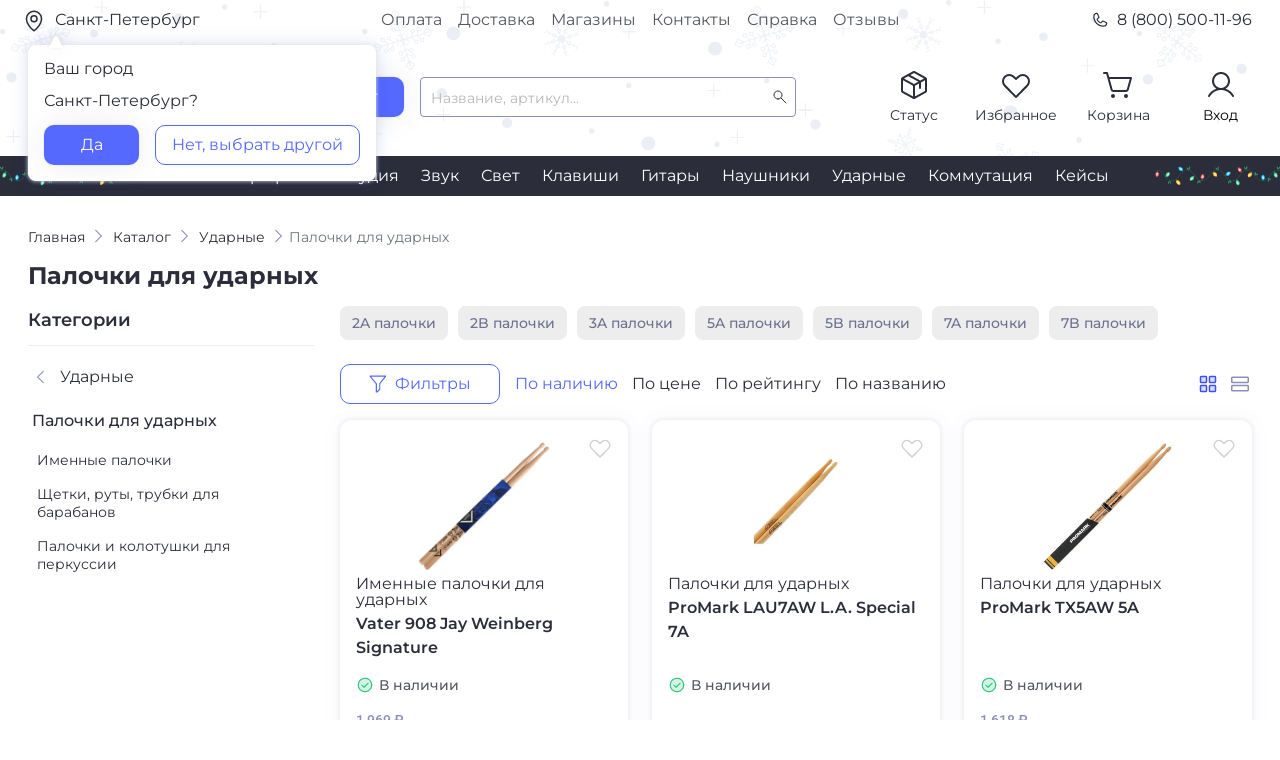

--- FILE ---
content_type: text/html; charset=utf-8
request_url: https://www.dj-store.ru/oborudovanie/udarnye/palochki/
body_size: 51917
content:



<!DOCTYPE html>
<html xmlns="http://www.w3.org/1999/xhtml" lang="ru">
	<head>
		<meta property="og:image" content="https://s3.ru1.storage.beget.cloud/e44f56578896-djstore-s3/static/main/images/preview_href.png" />
		<meta charset="utf-8" />
		<meta name="viewport" content="width=device-width, initial-scale=1.0">
		<title>Палочки для ударных — купить в DJSTORE</title>
		<meta name="description" content="Палочки для ударных — в интернет-магазине DJSTORE - Бонусные рубли c первой покупки, Скидки по промокодам! Доставка по всей России, самовывоз в Москве и Санкт-Петербурге.">
		<meta name="keywords" content="">



	
		<!-- Предварительное установление соединений (Preconnect) -->
		<link rel="preconnect" href="https://smartcaptcha.yandexcloud.net" crossorigin>
		<link rel="preconnect" href="https://unpkg.com" crossorigin>
		<link rel="preconnect" href="https://cdnjs.cloudflare.com" crossorigin>
		<link rel="preconnect" href="https://cloud.roistat.com" crossorigin>
		<link rel="preconnect" href="https://cdn.diginetica.net" crossorigin>
		<link rel="preconnect" href="https://code.jivo.ru" crossorigin>
		<link rel="preconnect" href="https://cdn.retailrocket.ru" crossorigin>
	
		<!-- Стили -->
		<link rel="stylesheet" type="text/css" href="https://s3.ru1.storage.beget.cloud/e44f56578896-djstore-s3/static/main/css/slick.css" media="all" />
		<link rel="shortcut icon" href="https://s3.ru1.storage.beget.cloud/e44f56578896-djstore-s3/static/main/images/favicon.ico" type="image/x-icon">
		<link href="https://s3.ru1.storage.beget.cloud/e44f56578896-djstore-s3/static/main/css/fonts.css" rel="stylesheet">
		<link rel="stylesheet" type="text/css" href="https://s3.ru1.storage.beget.cloud/e44f56578896-djstore-s3/static/main/css/bootstrap.css" media="all" />
		<link rel="stylesheet" type="text/css" href="https://s3.ru1.storage.beget.cloud/e44f56578896-djstore-s3/static/main/css/bootstrap-select.min.css" media="all" />
		<link rel="stylesheet" type="text/css" href="https://s3.ru1.storage.beget.cloud/e44f56578896-djstore-s3/static/main/css/slick-theme.css" media="all" />
		<link rel="stylesheet" type="text/css" href="https://s3.ru1.storage.beget.cloud/e44f56578896-djstore-s3/static/main/css/style.min.css" media="all" />
		<link rel="stylesheet" type="text/css" href="https://s3.ru1.storage.beget.cloud/e44f56578896-djstore-s3/static/main/css/lightslider.css" media="all" />
		<link rel="stylesheet" type="text/css" href="https://s3.ru1.storage.beget.cloud/e44f56578896-djstore-s3/static/main/css/lightgallery.css" media="all" />

		<style>
			/* Новогодние декорации в полосе навигации */
			.header__nav .nav {
				padding: 0;
			}

			.header-nav-decor {
				max-height: 57px;
				width: auto;
				pointer-events: none;
			}

			@media (max-width: 2000px) {
				.header-nav-decor {
					max-height: 45px;
				}
			}

			@media (max-width: 1700px) {
				.header-nav-decor {
					max-height: 35px;
				}
			}
			@media (max-width: 1515px) {
				.header-nav-decor {
					max-height: 30px;
				}
			}

			@media (max-width: 1450px) {
				.header-nav-decor {
					max-height: 20px;
				}
			}

			@media (max-width: 1280px) {
				.header-nav-decor {
					max-height: 20px;
				}
			}

			@media (max-width: 1180px) {
				.header-nav-decor {
					max-height: 20px;
				}
			}
		</style>

		<!-- Yandex.Metrika counter -->
		<script type="text/javascript" >
			(function(m,e,t,r,i,k,a){m[i]=m[i]||function(){(m[i].a=m[i].a||[]).push(arguments)};
			m[i].l=1*new Date();
			for (var j = 0; j < document.scripts.length; j++) {if (document.scripts[j].src === r) { return; }}
			k=e.createElement(t),a=e.getElementsByTagName(t)[0],k.async=1,k.src=r,a.parentNode.insertBefore(k,a)})
			(window, document, "script", "https://mc.yandex.ru/metrika/tag.js", "ym");
		
			ym(752731, "init", {
				clickmap:true,
				trackLinks:true,
				accurateTrackBounce:true,
				webvisor:true,
				ecommerce:"dataLayer"
			});
		</script>
		<noscript><div><img src="https://mc.yandex.ru/watch/752731" style="position:absolute; left:-9999px;" alt="" /></div></noscript>
		<!-- /Yandex.Metrika counter -->
		<!-- Google Tag Manager -->
		<script>(function(w,d,s,l,i){w[l]=w[l]||[];w[l].push({'gtm.start':
			new Date().getTime(),event:'gtm.js'});var f=d.getElementsByTagName(s)[0],
			j=d.createElement(s),dl=l!='dataLayer'?'&l='+l:'';j.async=true;j.src=
			'https://www.googletagmanager.com/gtm.js?id='+i+dl;f.parentNode.insertBefore(j,f);
			})(window,document,'script','dataLayer','GTM-WGMKVC3');</script>
			<!-- End Google Tag Manager -->
	</head>
<body>
	
	
	
	
	<!-- Google Tag Manager (noscript) -->
	<noscript><iframe src="https://www.googletagmanager.com/ns.html?id=GTM-WGMKVC3"
		height="0" width="0" style="display:none;visibility:hidden"></iframe></noscript>
	<!-- End Google Tag Manager (noscript) -->
	
	<!-- <div class="header header-main" id="up"> -->
		<div class="header header-main" id="up"
	     style="background-image: url('https://s3.ru1.storage.beget.cloud/e44f56578896-djstore-s3/static/main/images/header_back_newyear.png');
	            background-size: cover;
	            background-position: center top;
	            background-repeat: no-repeat;">
		<div class="top">
			<div class="top__container container">
				<div class="top__row row justify-content-between">
					<div class=" top__col your_city_modal_wrap col-12 col-md-3 pl-0">
						<a href="#" class="top__geo" data-toggle="modal" data-target="#city_modal">
						
							<picture>
								<!-- Источник для экранов до 767px -->
								<source
								media="(max-width: 767px)"
								srcset="https://s3.ru1.storage.beget.cloud/e44f56578896-djstore-s3/static/main/images/header/city_mob.svg" />
							
								<!-- Источник для экранов от 768px и выше -->
								<source
								media="(min-width: 768px)"
								srcset="https://s3.ru1.storage.beget.cloud/e44f56578896-djstore-s3/static/main/images/header/city.svg" />
							
								<!-- Fallback (если браузер не поддерживает <picture>) -->
								<img 
								src="https://s3.ru1.storage.beget.cloud/e44f56578896-djstore-s3/static/main/images/header/city.svg" 
								alt="City"
								style="margin-right: 5px; vertical-align: middle;"
								/>
							</picture>
							
								Санкт-Петербург
							</a>
						

						
							<div class="your_city_modal">
								<div class="mb16"><span>Ваш город</span></div>
								<p  class="mb16">Санкт-Петербург?</p>
								<div class="d-flex jcsb">
									<a href="/set_city/%D0%A1%D0%B0%D0%BD%D0%BA%D1%82-%D0%9F%D0%B5%D1%82%D0%B5%D1%80%D0%B1%D1%83%D1%80%D0%B3/190000/" class="btn_blue">Да</a>
									<a href="" class="btn_white" data-toggle="modal" data-target="#city_modal">Нет, выбрать другой</a>
								</div>
							</div>
						

					</div>
					<div class="top__col col-5 d-none d-md-block">
						<div class="top-nav d-flex justify-content-center">
							<a href="/reference/payment_for_goods/" class="top-nav__link">Оплата</a>
							<a href="/reference/delivery/" class="top-nav__link">Доставка</a>
							<a href="/reference/magaziny/" class="top-nav__link">Магазины</a>
							<a href="/reference/contacts/" class="top-nav__link">Контакты</a>
							<a href="/reference/" class="top-nav__link">Справка</a>
							<a href="/reviews/" class="top-nav__link">Отзывы</a>
						</div>	
					</div>
					<div class="top__col d-none col-3 pr-0 d-md-flex justify-content-end"><a href="tel:88005001196" class="top__tel">
						<img src="https://s3.ru1.storage.beget.cloud/e44f56578896-djstore-s3/static/main/images/header/phone.svg" style="margin-right: 0.5rem !important;" alt=""> 8 (800) 500-11-96</a>
						
					</div>
				</div>
			</div>
		</div>

	
		<div class="header__container container">
			<div class="header__row d-none d-md-flex no-gutters align-items-center">
				<div class="header__col col-2">
					<!-- <div class="header__logo"><a href="/"><img src="https://s3.ru1.storage.beget.cloud/e44f56578896-djstore-s3/static/main/images/logo.svg" alt=""></a></div>
					  -->
					  <div class="header__logo"><a href="/"><img src="https://s3.ru1.storage.beget.cloud/e44f56578896-djstore-s3/static/main/images/logo_new_year.svg" alt=""></a></div>
				</div>
				<div class="header__col col-6 d-flex pl_25 align-items-center">
					<div class="header__catalog_block">
						<button type="button" class="header__catalog_btn btn_blue d-flex align-items-center justify-content-center">
							<!-- <span class="iconify mr-2" data-icon="ph:list" style="color: #fff;" data-height="18"></span> -->
							<div class="cmn-toggle-switch cmn-toggle-switch__htx"><span></span></div>

							<p>Каталог</p>
						</button>
					</div>
					<div class="header__search_block ml-3">
				        <form method="get" action="/oborudovanie/search/">
				            <input type="text" autocomplete="off" class="form-control header__search_block_input"  placeholder="Название, артикул..." id="search_room" name='q'>
				            <input type="submit" class="d-none btn_blue" value="Найти">
				        </form>
				        <div id="search-results">
				            <div class="scroller">
   <ul class="list-group" style="padding: 5px 0px 0px 5px;">
      

        

            


        

         

      
   </ul>
</div>

				        </div>
				    </div>
				</div>

				 


				<div class="header__col col-4 mt-n1">
					<div class="header__auth flex row jcfe">
						

						<div class="header__status header__auth_block">
						
						        <a href="" data-toggle="modal" data-target="#order_status" class="d-flex flex-wrap justify-content-center" onclick="if(typeof ym !== 'undefined') ym(752731, 'reachGoal', 'orderstat_header');">
						            <img src="https://s3.ru1.storage.beget.cloud/e44f56578896-djstore-s3/static/main/images/header/status.svg" alt="">
						            <p>Статус</p>
						        </a>
						    
						</div>

						
							
								<div class="header__favorite header__auth_block">
									<a href="/favorite/" class="d-flex flex-wrap justify-content-center">
										<img src="https://s3.ru1.storage.beget.cloud/e44f56578896-djstore-s3/static/main/images/header/favorite.svg" alt="">
										<span class="icon_counter counter_favorite d-none">0</span><p>Избранное</p>
									</a>
								</div>

							
						

						
								
							<div class="header__cart header__auth_block">
							
									<a href="/cart/" class="d-flex flex-wrap justify-content-center">

										<img src="https://s3.ru1.storage.beget.cloud/e44f56578896-djstore-s3/static/main/images/header/basket.svg" alt="">
									<span class="icon_counter counter_basket d-none">0</span><p>Корзина</p></a>
									<div class="main_basket_modal">
										<p class="mb16 text-left">Корзина все еще пуста</p>
										<div class="mb32" style="line-height: 24px;"><span>Чтобы выбрать подходящий товар, воспользуйтесь каталогом</span></div>
										<a href="/oborudovanie/" class="btn_blue w-100">Открыть каталог</a>
									</div>

							
						
    					
						</div>
						<div class="header__profile header__auth_block">
							
						        <a href="" data-toggle="modal" data-target="#login_phone_modal" class="d-flex flex-wrap justify-content-center">
						            <img src="https://s3.ru1.storage.beget.cloud/e44f56578896-djstore-s3/static/main/images/header/profile.svg" alt="">
						            <p>Вход</p>
						        </a>
						    
						</div>
					</div>
				</div>
			</div>
	
	
	

			<!--мобильная шапка-->
			<div class="mobile_header">
				<div class="mobile_header__row row align-items-center d-md-none">
					<div class="mobile_header__col col-2">
						<button class="navbar-toggler" type="button" data-toggle="collapse" data-target="#navbarNavDropdown" aria-controls="navbarNavDropdown" aria-expanded="false" aria-label="Toggle navigation">
					    	<span class="navbar-toggler-icon"></span>
						</button>
					</div>
					<div class="mobile_header__col col-8">
						<!-- <div class="header__logo d-flex justify-content-center"><a href="/"><img src="https://s3.ru1.storage.beget.cloud/e44f56578896-djstore-s3/static/main/images/logo.svg" alt=""></a></div> -->
						<div class="header__logo d-flex justify-content-center"><a href="/"><img src="https://s3.ru1.storage.beget.cloud/e44f56578896-djstore-s3/static/main/images/logo_new_year.svg" alt=""></a></div>
					</div>
					<div class="mobile_header__col col-2 d-flex justify-content-end">
						<a href="tel:88005001196" class="icon_tel__mobile"></a>
					</div>
				</div>
				<div class="mobile_header__row row align-items-center d-md-none">
					<div class="header__search_block">
						<form method="get" action="/oborudovanie/search/">
						    <div class="d-flex justify-content-between">
						        <div class="header__search_block_mobile">
						            <input type="text" autocomplete="off" class="form-control" autocomplete="false" placeholder="Название, артикул..." id="search_room_mobile" name='q'>
						             <span id="clear_search_mobile" class="iconify" data-icon="gg:close" style="display: none; color: #939393; font-size: 18px; cursor: pointer;"></span>
						        </div>
						        <input type="submit" class="d-flex d-md-none btn_blue" value="Найти">
						    </div>
						    <div id="search-results-mobile">
						        <!-- Results will be included dynamically -->
						    </div>
						</form>

						


					    <ul class="list-unstyled mb-0 d-none">
					      <li><a class="dropdown-item d-flex align-items-center gap-2 py-2" href="#">
					        <span class="d-inline-block bg-success rounded-circle" style="width: .5em; height: .5em;"></span>
					        Action
					      </a></li>
					      <li><a class="dropdown-item d-flex align-items-center gap-2 py-2" href="#">
					        <span class="d-inline-block bg-primary rounded-circle" style="width: .5em; height: .5em;"></span>
					        Another action
					      </a></li>
					      <li><a class="dropdown-item d-flex align-items-center gap-2 py-2" href="#">
					        <span class="d-inline-block bg-danger rounded-circle" style="width: .5em; height: .5em;"></span>
					        Something else here
					      </a></li>
					      <li><a class="dropdown-item d-flex align-items-center gap-2 py-2" href="#">
					        <span class="d-inline-block bg-info rounded-circle" style="width: .5em; height: .5em;"></span>
					        Separated link
					      </a></li>
					    </ul>
					</div>
				</div>
			</div>
			<!--/ мобильная шапка-->
		</div>
		<!-- <div class="header__nav d-none d-md-block">
			<div class="header__container container">
				<div class="nav d-flex justify-content-center">
					
					    
					        <a href="/oborudovanie/didzhejev/" class="nav__link">DJ</a>
					    
					
					    
					        <a href="/oborudovanie/mikrofony/" class="nav__link">Микрофоны</a>
					    
					
					    
					        <a href="/oborudovanie/studiya_zvukozapisi/" class="nav__link">Студия</a>
					    
					
					    
					        <a href="/oborudovanie/zvukovaya_apparatura/" class="nav__link">Звук</a>
					    
					
					    
					        <a href="/oborudovanie/svetovaya_apparatura/" class="nav__link">Свет</a>
					    
					
					    
					        <a href="/oborudovanie/klavishi/" class="nav__link">Клавиши</a>
					    
					
					    
					        <a href="/oborudovanie/gitary/" class="nav__link">Гитары</a>
					    
					
					    
					        <a href="/oborudovanie/naushniki/" class="nav__link">Наушники</a>
					    
					
					    
					        <a href="/oborudovanie/udarnye/" class="nav__link">Ударные</a>
					    
					
					    
					        <a href="/oborudovanie/commutation/" class="nav__link">Коммутация</a>
					    
					
					    
					        <a href="/oborudovanie/keysy/" class="nav__link">Кейсы</a>
					    
					
				</div>
			</div>
		</div> -->
		<div class="header__nav d-none d-md-block" style="position: relative; overflow: visible;">
			<div class="header__container container" style="position: relative;">
 				<div class="nav d-flex justify-content-center" >
 					
 					    
 					        <a href="/oborudovanie/didzhejev/" class="nav__link">DJ</a>
 					    
 					
 					    
 					        <a href="/oborudovanie/mikrofony/" class="nav__link">Микрофоны</a>
 					    
 					
 					    
 					        <a href="/oborudovanie/studiya_zvukozapisi/" class="nav__link">Студия</a>
 					    
 					
 					    
 					        <a href="/oborudovanie/zvukovaya_apparatura/" class="nav__link">Звук</a>
 					    
 					
 					    
 					        <a href="/oborudovanie/svetovaya_apparatura/" class="nav__link">Свет</a>
 					    
 					
 					    
 					        <a href="/oborudovanie/klavishi/" class="nav__link">Клавиши</a>
 					    
 					
 					    
 					        <a href="/oborudovanie/gitary/" class="nav__link">Гитары</a>
 					    
 					
 					    
 					        <a href="/oborudovanie/naushniki/" class="nav__link">Наушники</a>
 					    
 					
 					    
 					        <a href="/oborudovanie/udarnye/" class="nav__link">Ударные</a>
 					    
 					
 					    
 					        <a href="/oborudovanie/commutation/" class="nav__link">Коммутация</a>
 					    
 					
 					    
 					        <a href="/oborudovanie/keysy/" class="nav__link">Кейсы</a>
 					    
 					
 				</div>
 			</div>
			<!-- Декорации прижаты к краям экрана, подстраиваются по ширине окна -->
			<img src="https://s3.ru1.storage.beget.cloud/e44f56578896-djstore-s3/static/main/images/left_newyear.png" alt=""
			     class="header-nav-decor"
			     style="position:absolute; left:0; top:50%; transform:translateY(-50%);  pointer-events:none;">
			<img src="https://s3.ru1.storage.beget.cloud/e44f56578896-djstore-s3/static/main/images/right_newyear.png" alt=""
			     class="header-nav-decor"
			     style="position:absolute; right:0; top:50%; transform:translateY(-50%); pointer-events:none;">
		</div>
		
		<div class="menu"> <!--обертка для меню и блока результатов поиска --> 
			<div class="menu_container container">
				<ul class="menu__list"> <!--меню десктоп -->
					
					    <li class="menu__list_li">
					        <a href="/oborudovanie/didzhejev/"><span class="menu__list_icon icon_dj"></span>DJ-оборудование</a>
					        
					        
					            <!-- Подменю второго уровня -->
					            <div class="menu__sub scroller" style="max-height: 100%;overflow-y: auto;">
					                <ul class="menu__sub_ul">
					                    
					                    	
						                        <li class="menu__sub_li">
						                            <a href="/oborudovanie/didzhejev/midi_usb_kontrollery/">DJ-контроллеры</a>
						                            
						                            
						                        </li>
						                    
					                    
					                    	
						                        <li class="menu__sub_li">
						                            <a href="/oborudovanie/didzhejev/mikshery_pulty/">DJ-микшеры</a>
						                            
						                            
						                                <!-- Подменю третьего уровня -->
						                                <div class="menu__sub_2">
						                                    <ul>
						                                        
						                                        	
						                                        
						                                        	
						                                        
						                                        	
						                                        
						                                    </ul>
						                                </div>
						                                <!-- /Подменю третьего уровня -->
						                            
						                        </li>
						                    
					                    
					                    	
						                        <li class="menu__sub_li">
						                            <a href="/oborudovanie/didzhejev/cd_proigryvateli/">CD-проигрыватели</a>
						                            
						                            
						                        </li>
						                    
					                    
					                    	
						                        <li class="menu__sub_li">
						                            <a href="/oborudovanie/didzhejev/protsessory_effektov/">DJ-процессоры эффектов</a>
						                            
						                            
						                        </li>
						                    
					                    
					                    	
						                        <li class="menu__sub_li">
						                            <a href="/oborudovanie/didzhejev/proigryvateli_vinila/">Виниловые проигрыватели</a>
						                            
						                            
						                                <!-- Подменю третьего уровня -->
						                                <div class="menu__sub_2">
						                                    <ul>
						                                        
						                                        	
						                                            	<li class="menu__sub_2_li"><a href="/oborudovanie/didzhejev/proigryvateli_vinila/pryamoy-privod/">Проигрыватели винила с прямым приводом</a></li>
						                                            
						                                        
						                                        	
						                                            	<li class="menu__sub_2_li"><a href="/oborudovanie/didzhejev/proigryvateli_vinila/remennoy-privod/">Проигрыватели винила с ременным приводом</a></li>
						                                            
						                                        
						                                        	
						                                        
						                                    </ul>
						                                </div>
						                                <!-- /Подменю третьего уровня -->
						                            
						                        </li>
						                    
					                    
					                    	
						                        <li class="menu__sub_li">
						                            <a href="/oborudovanie/didzhejev/vse-dlya-vinila/">Запчасти и аксессуары для винила</a>
						                            
						                            
						                                <!-- Подменю третьего уровня -->
						                                <div class="menu__sub_2">
						                                    <ul>
						                                        
						                                        	
						                                            	<li class="menu__sub_2_li"><a href="/oborudovanie/didzhejev/vse-dlya-vinila/igly/">Иглы</a></li>
						                                            
						                                        
						                                        	
						                                            	<li class="menu__sub_2_li"><a href="/oborudovanie/didzhejev/vse-dlya-vinila/kartridzhi/">Картриджи</a></li>
						                                            
						                                        
						                                        	
						                                            	<li class="menu__sub_2_li"><a href="/oborudovanie/didzhejev/vse-dlya-vinila/derzhateli/">Хедшеллы</a></li>
						                                            
						                                        
						                                        	
						                                            	<li class="menu__sub_2_li"><a href="/oborudovanie/didzhejev/vse-dlya-vinila/predusiliteli/">Предусилители</a></li>
						                                            
						                                        
						                                        	
						                                            	<li class="menu__sub_2_li"><a href="/oborudovanie/didzhejev/vse-dlya-vinila/sredstva-dlya-chistki/">Средства для чистки</a></li>
						                                            
						                                        
						                                        	
						                                            	<li class="menu__sub_2_li"><a href="/oborudovanie/didzhejev/vse-dlya-vinila/aksessuary-dlya-nastroyki/">Аксессуары для настройки</a></li>
						                                            
						                                        
						                                    </ul>
						                                </div>
						                                <!-- /Подменю третьего уровня -->
						                            
						                        </li>
						                    
					                    
					                    	
						                        <li class="menu__sub_li">
						                            <a href="/oborudovanie/didzhejev/audiointerfeysy/">Звуковые карты для DJ</a>
						                            
						                            
						                        </li>
						                    
					                    
					                    	
						                        <li class="menu__sub_li">
						                            <a href="/oborudovanie/didzhejev/aksessuary/">DJ-аксессуары</a>
						                            
						                            
						                                <!-- Подменю третьего уровня -->
						                                <div class="menu__sub_2">
						                                    <ul>
						                                        
						                                        	
						                                            	<li class="menu__sub_2_li"><a href="/oborudovanie/didzhejev/aksessuary/nakladki/">Накладки для DJ-оборудования</a></li>
						                                            
						                                        
						                                        	
						                                            	<li class="menu__sub_2_li"><a href="/oborudovanie/didzhejev/aksessuary/slipmaty/">Слипматы</a></li>
						                                            
						                                        
						                                        	
						                                            	<li class="menu__sub_2_li"><a href="/oborudovanie/didzhejev/aksessuary/feydery-knoby-pereklyuchateli/">Фейдеры и кроссфейдеры</a></li>
						                                            
						                                        
						                                        	
						                                            	<li class="menu__sub_2_li"><a href="/oborudovanie/didzhejev/aksessuary/pereklyuchateli-knoby/">Переключатели-кнобы для DJ</a></li>
						                                            
						                                        
						                                        	
						                                            	<li class="menu__sub_2_li"><a href="/oborudovanie/dj-oborudovanie/dj-aksessuary/klaviatury-dark-prodzhekt/">Клавиатуры ДАРК ПРОДЖЕКТ</a></li>
						                                            
						                                        
						                                    </ul>
						                                </div>
						                                <!-- /Подменю третьего уровня -->
						                            
						                        </li>
						                    
					                    
					                    	
						                        <li class="menu__sub_li">
						                            <a href="/oborudovanie/didzhejev/dj-stoyki/">DJ-стойки</a>
						                            
						                            
						                        </li>
						                    
					                    
					                    	
						                        <li class="menu__sub_li">
						                            <a href="/oborudovanie/didzhejev/dj-ryukzaki-sumki-chekhly-papki-dlya-didzheev/">DJ-рюкзаки, сумки, чехлы, папки</a>
						                            
						                            
						                                <!-- Подменю третьего уровня -->
						                                <div class="menu__sub_2">
						                                    <ul>
						                                        
						                                        	
						                                            	<li class="menu__sub_2_li"><a href="/oborudovanie/didzhejev/dj-ryukzaki-sumki-chekhly-papki-dlya-didzheev/zashchitnye-kryshki/">Защитные крышки для DJ-техники</a></li>
						                                            
						                                        
						                                        	
						                                            	<li class="menu__sub_2_li"><a href="/oborudovanie/didzhejev/dj-ryukzaki-sumki-chekhly-papki-dlya-didzheev/chehly/">Чехлы для DJ-оборудования</a></li>
						                                            
						                                        
						                                        	
						                                            	<li class="menu__sub_2_li"><a href="/oborudovanie/didzhejev/dj-ryukzaki-sumki-chekhly-papki-dlya-didzheev/sumki-dlya-naushnikov/">Сумки для наушников</a></li>
						                                            
						                                        
						                                        	
						                                            	<li class="menu__sub_2_li"><a href="/oborudovanie/didzhejev/dj-ryukzaki-sumki-chekhly-papki-dlya-didzheev/ryukzaki/">Рюкзаки</a></li>
						                                            
						                                        
						                                        	
						                                            	<li class="menu__sub_2_li"><a href="/oborudovanie/didzhejev/dj-ryukzaki-sumki-chekhly-papki-dlya-didzheev/sumki-dlya-cd/">Сумки для CD</a></li>
						                                            
						                                        
						                                        	
						                                            	<li class="menu__sub_2_li"><a href="/oborudovanie/didzhejev/dj-ryukzaki-sumki-chekhly-papki-dlya-didzheev/sumki-pod-oborudovanie/">Сумки под оборудование</a></li>
						                                            
						                                        
						                                        	
						                                            	<li class="menu__sub_2_li"><a href="/oborudovanie/didzhejev/dj-ryukzaki-sumki-chekhly-papki-dlya-didzheev/sumki-na-kolesakh/">Сумки на колесах</a></li>
						                                            
						                                        
						                                        	
						                                            	<li class="menu__sub_2_li"><a href="/oborudovanie/didzhejev/dj-ryukzaki-sumki-chekhly-papki-dlya-didzheev/keysy-papki/">Кейсы, папки</a></li>
						                                            
						                                        
						                                        	
						                                            	<li class="menu__sub_2_li"><a href="/oborudovanie/didzhejev/dj-ryukzaki-sumki-chekhly-papki-dlya-didzheev/universalnye-sumki/">Универсальные сумки</a></li>
						                                            
						                                        
						                                    </ul>
						                                </div>
						                                <!-- /Подменю третьего уровня -->
						                            
						                        </li>
						                    
					                    
					                    	
						                        <li class="menu__sub_li">
						                            <a href="/oborudovanie/didzhejev/dj-stoly/">Диджейские столы</a>
						                            
						                            
						                        </li>
						                    
					                    
					                    	
					                    
					                    	
					                    
					                </ul>
					            </div>
					            <!-- /Подменю второго уровня -->
					        
					    </li>
					
					    <li class="menu__list_li">
					        <a href="/oborudovanie/mikrofony/"><span class="menu__list_icon icon_micro"></span>Микрофоны</a>
					        
					        
					            <!-- Подменю второго уровня -->
					            <div class="menu__sub scroller" style="max-height: 100%;overflow-y: auto;">
					                <ul class="menu__sub_ul">
					                    
					                    	
						                        <li class="menu__sub_li">
						                            <a href="/oborudovanie/mikrofony/usb/">USB-микрофоны</a>
						                            
						                            
						                        </li>
						                    
					                    
					                    	
						                        <li class="menu__sub_li">
						                            <a href="/oborudovanie/mikrofony/studiynye/">Студийные микрофоны</a>
						                            
						                            
						                        </li>
						                    
					                    
					                    	
						                        <li class="menu__sub_li">
						                            <a href="/oborudovanie/mikrofony/vokalnye/">Вокальные микрофоны</a>
						                            
						                            
						                                <!-- Подменю третьего уровня -->
						                                <div class="menu__sub_2">
						                                    <ul>
						                                        
						                                        	
						                                            	<li class="menu__sub_2_li"><a href="/oborudovanie/mikrofony/vokalnye/dinamicheskie/">Динамические микрофоны</a></li>
						                                            
						                                        
						                                        	
						                                            	<li class="menu__sub_2_li"><a href="/oborudovanie/mikrofony/vokalnye/kondensatornye/">Конденсаторные микрофоны</a></li>
						                                            
						                                        
						                                    </ul>
						                                </div>
						                                <!-- /Подменю третьего уровня -->
						                            
						                        </li>
						                    
					                    
					                    	
						                        <li class="menu__sub_li">
						                            <a href="/oborudovanie/mikrofony/lentochnye/">Ленточные микрофоны</a>
						                            
						                            
						                        </li>
						                    
					                    
					                    	
						                        <li class="menu__sub_li">
						                            <a href="/oborudovanie/mikrofony/s-malenkoy-membranoy/">Микрофоны с маленькой мембраной</a>
						                            
						                            
						                        </li>
						                    
					                    
					                    	
						                        <li class="menu__sub_li">
						                            <a href="/oborudovanie/mikrofony/mikrofony-dlya-brodkastinga/">Микрофоны для радиовещания</a>
						                            
						                            
						                        </li>
						                    
					                    
					                    	
						                        <li class="menu__sub_li">
						                            <a href="/oborudovanie/mikrofony/dlya-videokamer/">Микрофоны для видеокамер</a>
						                            
						                            
						                        </li>
						                    
					                    
					                    	
						                        <li class="menu__sub_li">
						                            <a href="/oborudovanie/mikrofony/petlichnye/">Петличные микрофоны</a>
						                            
						                            
						                        </li>
						                    
					                    
					                    	
						                        <li class="menu__sub_li">
						                            <a href="/oborudovanie/mikrofony/golovnye-garnitury/">Головные гарнитуры</a>
						                            
						                            
						                        </li>
						                    
					                    
					                    	
						                        <li class="menu__sub_li">
						                            <a href="/oborudovanie/mikrofony/radiosistemy_instrumentalnye/">Радиосистемы инструментальные</a>
						                            
						                            
						                        </li>
						                    
					                    
					                    	
						                        <li class="menu__sub_li">
						                            <a href="/oborudovanie/mikrofony/radiosistemy-nakamernye/">Радиосистемы накамерные</a>
						                            
						                            
						                        </li>
						                    
					                    
					                    	
						                        <li class="menu__sub_li">
						                            <a href="/oborudovanie/mikrofony/komponenty-radiosistem/">Компоненты радиосистем</a>
						                            
						                            
						                                <!-- Подменю третьего уровня -->
						                                <div class="menu__sub_2">
						                                    <ul>
						                                        
						                                        	
						                                            	<li class="menu__sub_2_li"><a href="/oborudovanie/mikrofony/komponenty-radiosistem/peredatchiki/">Передатчики</a></li>
						                                            
						                                        
						                                        	
						                                            	<li class="menu__sub_2_li"><a href="/oborudovanie/mikrofony/komponenty-radiosistem/priemniki/">Приёмники</a></li>
						                                            
						                                        
						                                        	
						                                            	<li class="menu__sub_2_li"><a href="/oborudovanie/mikrofony/komponenty-radiosistem/antenny/">Антенны и коммутация</a></li>
						                                            
						                                        
						                                        	
						                                            	<li class="menu__sub_2_li"><a href="/oborudovanie/mikrofony/komponenty-radiosistem/zaryadnye-ustroystva/">Зарядные устройства</a></li>
						                                            
						                                        
						                                    </ul>
						                                </div>
						                                <!-- /Подменю третьего уровня -->
						                            
						                        </li>
						                    
					                    
					                    	
						                        <li class="menu__sub_li">
						                            <a href="/oborudovanie/mikrofony/mikrofony-pushki/">Микрофоны-пушки</a>
						                            
						                            
						                        </li>
						                    
					                    
					                    	
						                        <li class="menu__sub_li">
						                            <a href="/oborudovanie/mikrofony/reporterskie/">Репортерские микрофоны</a>
						                            
						                            
						                        </li>
						                    
					                    
					                    	
						                        <li class="menu__sub_li">
						                            <a href="/oborudovanie/mikrofony/stereo/">Стерео микрофоны</a>
						                            
						                            
						                        </li>
						                    
					                    
					                    	
						                        <li class="menu__sub_li">
						                            <a href="/oborudovanie/mikrofony/instrumentalnye/">Инструментальные микрофоны</a>
						                            
						                            
						                                <!-- Подменю третьего уровня -->
						                                <div class="menu__sub_2">
						                                    <ul>
						                                        
						                                        	
						                                            	<li class="menu__sub_2_li"><a href="/oborudovanie/mikrofony/instrumentalnye/universalnye/">Универсальные инструментальные микрофоны</a></li>
						                                            
						                                        
						                                        	
						                                            	<li class="menu__sub_2_li"><a href="/oborudovanie/mikrofony/instrumentalnye/dlya-strunnykh/">Микрофоны для струнных</a></li>
						                                            
						                                        
						                                        	
						                                            	<li class="menu__sub_2_li"><a href="/oborudovanie/mikrofony/instrumentalnye/dukhovykh/">Микрофоны для духовых</a></li>
						                                            
						                                        
						                                        	
						                                            	<li class="menu__sub_2_li"><a href="/oborudovanie/mikrofony/instrumentalnye/udarnykh/">Микрофоны для ударных</a></li>
						                                            
						                                        
						                                        	
						                                            	<li class="menu__sub_2_li"><a href="/oborudovanie/mikrofony/instrumentalnye/teatralno-khorovye/">Театрально-хоровые микрофоны</a></li>
						                                            
						                                        
						                                    </ul>
						                                </div>
						                                <!-- /Подменю третьего уровня -->
						                            
						                        </li>
						                    
					                    
					                    	
						                        <li class="menu__sub_li">
						                            <a href="/oborudovanie/mikrofony/predusiliteli/">Микрофонные предусилители</a>
						                            
						                            
						                        </li>
						                    
					                    
					                    	
						                        <li class="menu__sub_li">
						                            <a href="/oborudovanie/mikrofony/komlekty/">Комплекты микрофонов</a>
						                            
						                            
						                        </li>
						                    
					                    
					                    	
						                        <li class="menu__sub_li">
						                            <a href="/oborudovanie/mikrofony/izmeritelnye-mikrofony/">Измерительные микрофоны</a>
						                            
						                            
						                        </li>
						                    
					                    
					                    	
						                        <li class="menu__sub_li">
						                            <a href="/oborudovanie/mikrofony/poverkhnostnye/">Поверхностные микрофоны</a>
						                            
						                            
						                        </li>
						                    
					                    
					                    	
						                        <li class="menu__sub_li">
						                            <a href="/oborudovanie/mikrofony/installyatsionnye/">Инсталляционные микрофоны</a>
						                            
						                            
						                                <!-- Подменю третьего уровня -->
						                                <div class="menu__sub_2">
						                                    <ul>
						                                        
						                                        	
						                                            	<li class="menu__sub_2_li"><a href="/oborudovanie/mikrofony/installyatsionnye/mikrofony-dlya-konferentsiy/">Микрофоны для конференций</a></li>
						                                            
						                                        
						                                        	
						                                            	<li class="menu__sub_2_li"><a href="/oborudovanie/mikrofony/installyatsionnye/mikrofony-na-gusinoy-shee/">Микрофоны на гусиной шее</a></li>
						                                            
						                                        
						                                        	
						                                            	<li class="menu__sub_2_li"><a href="/oborudovanie/mikrofony/installyatsionnye/podvesnye-mikrofony/">Подвесные микрофоны</a></li>
						                                            
						                                        
						                                    </ul>
						                                </div>
						                                <!-- /Подменю третьего уровня -->
						                            
						                        </li>
						                    
					                    
					                    	
						                        <li class="menu__sub_li">
						                            <a href="/oborudovanie/mikrofony/oborudovanie-dlya-sinkhroperevod/">Конференц-системы, синхронный перевод</a>
						                            
						                            
						                                <!-- Подменю третьего уровня -->
						                                <div class="menu__sub_2">
						                                    <ul>
						                                        
						                                        	
						                                            	<li class="menu__sub_2_li"><a href="/oborudovanie/mikrofony/oborudovanie-dlya-sinkhroperevod/mikrofonnye-pulty/">Микрофонные пульты</a></li>
						                                            
						                                        
						                                        	
						                                            	<li class="menu__sub_2_li"><a href="/oborudovanie/mikrofony/oborudovanie-dlya-sinkhroperevod/garnitury-i-naushniki/">Гарнитуры и наушники</a></li>
						                                            
						                                        
						                                        	
						                                            	<li class="menu__sub_2_li"><a href="/oborudovanie/mikrofony/oborudovanie-dlya-sinkhroperevod/tsentralnye-bloki/">Центральные блоки</a></li>
						                                            
						                                        
						                                        	
						                                            	<li class="menu__sub_2_li"><a href="/oborudovanie/mikrofony/oborudovanie-dlya-sinkhroperevod/priemniki-i-peredatchiki/">Приемники и передатчики</a></li>
						                                            
						                                        
						                                    </ul>
						                                </div>
						                                <!-- /Подменю третьего уровня -->
						                            
						                        </li>
						                    
					                    
					                    	
						                        <li class="menu__sub_li">
						                            <a href="/oborudovanie/mikrofony/mikrofony-dlya-sistem-virtualnoy-realnosti/">Микрофоны для систем виртуальной реальности</a>
						                            
						                            
						                        </li>
						                    
					                    
					                    	
						                        <li class="menu__sub_li">
						                            <a href="/oborudovanie/mikrofony/aksessuary/">Аксессуары и комплектующие для микрофонов</a>
						                            
						                            
						                                <!-- Подменю третьего уровня -->
						                                <div class="menu__sub_2">
						                                    <ul>
						                                        
						                                        	
						                                            	<li class="menu__sub_2_li"><a href="/oborudovanie/mikrofony/aksessuary/stoyki-derzhateli/">Антивибрационные крепления для микрофонов</a></li>
						                                            
						                                        
						                                        	
						                                            	<li class="menu__sub_2_li"><a href="/oborudovanie/mikrofony/aksessuary/stoyki/">Микрофонные стойки</a></li>
						                                            
						                                        
						                                        	
						                                            	<li class="menu__sub_2_li"><a href="/oborudovanie/mikrofony/aksessuary/vetrozashchita-i-pop-filtry/">Ветрозащита</a></li>
						                                            
						                                        
						                                        	
						                                            	<li class="menu__sub_2_li"><a href="/oborudovanie/mikrofony/aksessuary/pop-filtry/">Поп-фильтры</a></li>
						                                            
						                                        
						                                        	
						                                            	<li class="menu__sub_2_li"><a href="/oborudovanie/mikrofony/aksessuary/derzhateli/">Держатели для микрофонов</a></li>
						                                            
						                                        
						                                        	
						                                            	<li class="menu__sub_2_li"><a href="/oborudovanie/mikrofony/aksessuary/chekhly-sumki/">Чехлы, сумки для микрофонов</a></li>
						                                            
						                                        
						                                        	
						                                            	<li class="menu__sub_2_li"><a href="/oborudovanie/mikrofony/aksessuary/pitanie/">Питание для микрофонов</a></li>
						                                            
						                                        
						                                        	
						                                            	<li class="menu__sub_2_li"><a href="/oborudovanie/mikrofony/aksessuary/kapsyuli/">Микрофонные капсюли</a></li>
						                                            
						                                        
						                                        	
						                                            	<li class="menu__sub_2_li"><a href="/oborudovanie/mikrofony/aksessuary/zvukopogloshchayushchie-ekrany/">Акустические экраны</a></li>
						                                            
						                                        
						                                        	
						                                        
						                                        	
						                                            	<li class="menu__sub_2_li"><a href="/oborudovanie/mikrofony/aksessuary/prochie-aksessuary/">Комплекты</a></li>
						                                            
						                                        
						                                        	
						                                            	<li class="menu__sub_2_li"><a href="/oborudovanie/mikrofony/aksessuary/akusticheskie-filtry-kolpachki/">Акустические фильтры-колпачки</a></li>
						                                            
						                                        
						                                    </ul>
						                                </div>
						                                <!-- /Подменю третьего уровня -->
						                            
						                        </li>
						                    
					                    
					                    	
						                        <li class="menu__sub_li">
						                            <a href="/oborudovanie/mikrofony/radiosistemy_vokalnye/">Радиосистемы вокальные</a>
						                            
						                            
						                                <!-- Подменю третьего уровня -->
						                                <div class="menu__sub_2">
						                                    <ul>
						                                        
						                                        	
						                                            	<li class="menu__sub_2_li"><a href="/oborudovanie/mikrofony/radiosistemy_vokalnye/radiosistemy-s-petlichnym-mikrofonom/">Радиосистемы с петличным микрофоном</a></li>
						                                            
						                                        
						                                        	
						                                            	<li class="menu__sub_2_li"><a href="/oborudovanie/mikrofony/radiosistemy_vokalnye/radiosistemy-s-golovnym-mikrofonom/">Радиосистемы с головным микрофоном</a></li>
						                                            
						                                        
						                                        	
						                                            	<li class="menu__sub_2_li"><a href="/oborudovanie/mikrofony/radiosistemy_vokalnye/komplekty/">Радиосистемы с ручным микрофоном</a></li>
						                                            
						                                        
						                                    </ul>
						                                </div>
						                                <!-- /Подменю третьего уровня -->
						                            
						                        </li>
						                    
					                    
					                </ul>
					            </div>
					            <!-- /Подменю второго уровня -->
					        
					    </li>
					
					    <li class="menu__list_li">
					        <a href="/oborudovanie/studiya_zvukozapisi/"><span class="menu__list_icon icon_studio"></span>Студия</a>
					        
					        
					            <!-- Подменю второго уровня -->
					            <div class="menu__sub scroller" style="max-height: 100%;overflow-y: auto;">
					                <ul class="menu__sub_ul">
					                    
					                    	
						                        <li class="menu__sub_li">
						                            <a href="/oborudovanie/studiya_zvukozapisi/zvukovye_karty/">Звуковые карты</a>
						                            
						                            
						                                <!-- Подменю третьего уровня -->
						                                <div class="menu__sub_2">
						                                    <ul>
						                                        
						                                        	
						                                            	<li class="menu__sub_2_li"><a href="/oborudovanie/studiya_zvukozapisi/zvukovye_karty/vneshnie-audio-karty/">Звуковые карты внешние</a></li>
						                                            
						                                        
						                                        	
						                                            	<li class="menu__sub_2_li"><a href="/oborudovanie/studiya_zvukozapisi/zvukovye_karty/pci_pcie/">Звуковые карты интегрируемые</a></li>
						                                            
						                                        
						                                    </ul>
						                                </div>
						                                <!-- /Подменю третьего уровня -->
						                            
						                        </li>
						                    
					                    
					                    	
						                        <li class="menu__sub_li">
						                            <a href="/oborudovanie/studiya_zvukozapisi/studiynye_monitory/">Студийные мониторы</a>
						                            
						                            
						                                <!-- Подменю третьего уровня -->
						                                <div class="menu__sub_2">
						                                    <ul>
						                                        
						                                        	
						                                            	<li class="menu__sub_2_li"><a href="/oborudovanie/studiya_zvukozapisi/studiynye_monitory/aktivnye-monitory/">Активные мониторы</a></li>
						                                            
						                                        
						                                        	
						                                            	<li class="menu__sub_2_li"><a href="/oborudovanie/studiya_zvukozapisi/studiynye_monitory/passivnye-monitory/">Пассивные мониторы</a></li>
						                                            
						                                        
						                                        	
						                                            	<li class="menu__sub_2_li"><a href="/oborudovanie/studiya_zvukozapisi/studiynye_monitory/sabvufery/">Сабвуферы</a></li>
						                                            
						                                        
						                                    </ul>
						                                </div>
						                                <!-- /Подменю третьего уровня -->
						                            
						                        </li>
						                    
					                    
					                    	
						                        <li class="menu__sub_li">
						                            <a href="/oborudovanie/studiya_zvukozapisi/krepleniya-dlya-studiynykh-monitorov/">Крепления для студийных мониторов</a>
						                            
						                            
						                                <!-- Подменю третьего уровня -->
						                                <div class="menu__sub_2">
						                                    <ul>
						                                        
						                                        	
						                                            	<li class="menu__sub_2_li"><a href="/oborudovanie/studiya_zvukozapisi/krepleniya-dlya-studiynykh-monitorov/stoyki/">Стойки</a></li>
						                                            
						                                        
						                                        	
						                                            	<li class="menu__sub_2_li"><a href="/oborudovanie/studiya_zvukozapisi/krepleniya-dlya-studiynykh-monitorov/kronshteyny/">Кронштейны</a></li>
						                                            
						                                        
						                                        	
						                                            	<li class="menu__sub_2_li"><a href="/oborudovanie/studiya_zvukozapisi/krepleniya-dlya-studiynykh-monitorov/podstavki/">Подставки</a></li>
						                                            
						                                        
						                                    </ul>
						                                </div>
						                                <!-- /Подменю третьего уровня -->
						                            
						                        </li>
						                    
					                    
					                    	
						                        <li class="menu__sub_li">
						                            <a href="/oborudovanie/studiya_zvukozapisi/soft_programmy/">Софт для студии</a>
						                            
						                            
						                        </li>
						                    
					                    
					                    	
						                        <li class="menu__sub_li">
						                            <a href="/oborudovanie/studiya_zvukozapisi/kontrollery/">Студийные контроллеры</a>
						                            
						                            
						                                <!-- Подменю третьего уровня -->
						                                <div class="menu__sub_2">
						                                    <ul>
						                                        
						                                        	
						                                            	<li class="menu__sub_2_li"><a href="/oborudovanie/studiya_zvukozapisi/kontrollery/daw/">DAW-контроллеры</a></li>
						                                            
						                                        
						                                        	
						                                            	<li class="menu__sub_2_li"><a href="/oborudovanie/studiya_zvukozapisi/kontrollery/monitorov/">Контроллеры мониторов</a></li>
						                                            
						                                        
						                                        	
						                                            	<li class="menu__sub_2_li"><a href="/oborudovanie/studiya_zvukozapisi/kontrollery/pulty-upravleniya/">Пульты управления звуковой картой</a></li>
						                                            
						                                        
						                                        	
						                                            	<li class="menu__sub_2_li"><a href="/oborudovanie/studiya_zvukozapisi/kontrollery/regulyatory-gromkosti/">Регуляторы громкости</a></li>
						                                            
						                                        
						                                    </ul>
						                                </div>
						                                <!-- /Подменю третьего уровня -->
						                            
						                        </li>
						                    
					                    
					                    	
						                        <li class="menu__sub_li">
						                            <a href="/oborudovanie/studiya_zvukozapisi/komplekty-dlya-studii-zvukozapisi/">Комплекты для студии звукозаписи</a>
						                            
						                            
						                        </li>
						                    
					                    
					                    	
						                        <li class="menu__sub_li">
						                            <a href="/oborudovanie/studiya_zvukozapisi/rekordery-portostudii/">Рекордеры, портостудии</a>
						                            
						                            
						                                <!-- Подменю третьего уровня -->
						                                <div class="menu__sub_2">
						                                    <ul>
						                                        
						                                        	
						                                            	<li class="menu__sub_2_li"><a href="/oborudovanie/studiya_zvukozapisi/rekordery-portostudii/rekordery-portostudii/">Рекордеры</a></li>
						                                            
						                                        
						                                        	
						                                            	<li class="menu__sub_2_li"><a href="/oborudovanie/studiya_zvukozapisi/rekordery-portostudii/dopolnitelnye-aksessuary/">Аксессуары для рекордеров</a></li>
						                                            
						                                        
						                                    </ul>
						                                </div>
						                                <!-- /Подменю третьего уровня -->
						                            
						                        </li>
						                    
					                    
					                    	
						                        <li class="menu__sub_li">
						                            <a href="/oborudovanie/studiya_zvukozapisi/tsap-atsp_konvertery/">ЦАП-АЦП конвертеры</a>
						                            
						                            
						                        </li>
						                    
					                    
					                    	
						                        <li class="menu__sub_li">
						                            <a href="/oborudovanie/studiya_zvukozapisi/summatory/">Сумматоры</a>
						                            
						                            
						                        </li>
						                    
					                    
					                    	
						                        <li class="menu__sub_li">
						                            <a href="/oborudovanie/studiya_zvukozapisi/generatory-sinkhrosignala/">Генераторы синхросигнала</a>
						                            
						                            
						                        </li>
						                    
					                    
					                    	
						                        <li class="menu__sub_li">
						                            <a href="/oborudovanie/studiya_zvukozapisi/audiointerfeysy/">MIDI-интерфейсы</a>
						                            
						                            
						                        </li>
						                    
					                    
					                    	
						                        <li class="menu__sub_li">
						                            <a href="/oborudovanie/studiya_zvukozapisi/aksessuary_komplektuyushchie/">Аксессуары и комплектующие для студийных приборов</a>
						                            
						                            
						                                <!-- Подменю третьего уровня -->
						                                <div class="menu__sub_2">
						                                    <ul>
						                                        
						                                        	
						                                            	<li class="menu__sub_2_li"><a href="/oborudovanie/studiya_zvukozapisi/aksessuary_komplektuyushchie/karty-rasshireniya/">Карты расширения</a></li>
						                                            
						                                        
						                                        	
						                                            	<li class="menu__sub_2_li"><a href="/oborudovanie/studiya_zvukozapisi/aksessuary_komplektuyushchie/pyupitry/">Пюпитры</a></li>
						                                            
						                                        
						                                        	
						                                            	<li class="menu__sub_2_li"><a href="/oborudovanie/studiya_zvukozapisi/aksessuary_komplektuyushchie/stoyki-dlya-noutbukov/">Стойки для ноутбуков</a></li>
						                                            
						                                        
						                                        	
						                                        
						                                    </ul>
						                                </div>
						                                <!-- /Подменю третьего уровня -->
						                            
						                        </li>
						                    
					                    
					                    	
						                        <li class="menu__sub_li">
						                            <a href="/oborudovanie/studiya_zvukozapisi/akustika/">Акустические материалы</a>
						                            
						                            
						                                <!-- Подменю третьего уровня -->
						                                <div class="menu__sub_2">
						                                    <ul>
						                                        
						                                        	
						                                            	<li class="menu__sub_2_li"><a href="/oborudovanie/studiya_zvukozapisi/akustika/korrektsiya-akustiki-pomeshcheniya/">Акустический поролон</a></li>
						                                            
						                                        
						                                        	
						                                            	<li class="menu__sub_2_li"><a href="/oborudovanie/studiya_zvukozapisi/akustika/akusticheskie-paneli/">Акустические панели</a></li>
						                                            
						                                        
						                                        	
						                                            	<li class="menu__sub_2_li"><a href="/oborudovanie/studiya_zvukozapisi/akustika/diffuzory/">Диффузоры</a></li>
						                                            
						                                        
						                                        	
						                                            	<li class="menu__sub_2_li"><a href="/oborudovanie/studiya_zvukozapisi/akustika/akusticheskie-kabiny/">Акустические кабины</a></li>
						                                            
						                                        
						                                        	
						                                            	<li class="menu__sub_2_li"><a href="/oborudovanie/studiya_zvukozapisi/akustika/zvukoizolyatsionnye-sendvich-paneli/">Звукоизоляционные сэндвич-панели</a></li>
						                                            
						                                        
						                                        	
						                                            	<li class="menu__sub_2_li"><a href="/oborudovanie/studiya_zvukozapisi/akustika/zvukoizolyatsionnye-prokladki/">Звукоизоляционные прокладки</a></li>
						                                            
						                                        
						                                        	
						                                            	<li class="menu__sub_2_li"><a href="/oborudovanie/studiya_zvukozapisi/akustika/vibroizoliruyushchie-germetiki/">Виброизолирующие герметики</a></li>
						                                            
						                                        
						                                        	
						                                            	<li class="menu__sub_2_li"><a href="/oborudovanie/studiya_zvukozapisi/akustika/kley-dlya-zvukoizolyatsii/">Клей для звукоизоляции</a></li>
						                                            
						                                        
						                                        	
						                                            	<li class="menu__sub_2_li"><a href="/oborudovanie/studiya_zvukozapisi/akustika/zvukoizolyatsionnye-dveri/">Звукоизоляционные двери</a></li>
						                                            
						                                        
						                                        	
						                                            	<li class="menu__sub_2_li"><a href="/oborudovanie/studiya_zvukozapisi/akustika/stekloplity/">Стеклоплиты</a></li>
						                                            
						                                        
						                                    </ul>
						                                </div>
						                                <!-- /Подменю третьего уровня -->
						                            
						                        </li>
						                    
					                    
					                    	
						                        <li class="menu__sub_li">
						                            <a href="/oborudovanie/studiya_zvukozapisi/studiynaya-mebel/">Студийная мебель, рэки</a>
						                            
						                            
						                                <!-- Подменю третьего уровня -->
						                                <div class="menu__sub_2">
						                                    <ul>
						                                        
						                                        	
						                                            	<li class="menu__sub_2_li"><a href="/oborudovanie/studiya_zvukozapisi/studiynaya-mebel/studiynye-stoly/">Студийные столы</a></li>
						                                            
						                                        
						                                        	
						                                            	<li class="menu__sub_2_li"><a href="/oborudovanie/studiya_zvukozapisi/studiynaya-mebel/stoyki/">Рэковые стойки</a></li>
						                                            
						                                        
						                                        	
						                                            	<li class="menu__sub_2_li"><a href="/oborudovanie/studiya_zvukozapisi/studiynaya-mebel/studiynye-rekovye-shkafy-i-polki/">Рэковые шкафы</a></li>
						                                            
						                                        
						                                        	
						                                            	<li class="menu__sub_2_li"><a href="/oborudovanie/studiya_zvukozapisi/studiynaya-mebel/polki/">Рэковые полки</a></li>
						                                            
						                                        
						                                        	
						                                            	<li class="menu__sub_2_li"><a href="/oborudovanie/studiya_zvukozapisi/studiynaya-mebel/krepleniya/">Рэковые крепления</a></li>
						                                            
						                                        
						                                        	
						                                            	<li class="menu__sub_2_li"><a href="/oborudovanie/studiya_zvukozapisi/studiynaya-mebel/studiynye-stulya/">Студийные стулья</a></li>
						                                            
						                                        
						                                    </ul>
						                                </div>
						                                <!-- /Подменю третьего уровня -->
						                            
						                        </li>
						                    
					                    
					                    	
					                    
					                    	
					                    
					                </ul>
					            </div>
					            <!-- /Подменю второго уровня -->
					        
					    </li>
					
					    <li class="menu__list_li">
					        <a href="/oborudovanie/zvukovaya_apparatura/"><span class="menu__list_icon icon_sound"></span>Звук</a>
					        
					        
					            <!-- Подменю второго уровня -->
					            <div class="menu__sub scroller" style="max-height: 100%;overflow-y: auto;">
					                <ul class="menu__sub_ul">
					                    
					                    	
						                        <li class="menu__sub_li">
						                            <a href="/oborudovanie/zvukovaya_apparatura/akustika/">Акустические системы</a>
						                            
						                            
						                                <!-- Подменю третьего уровня -->
						                                <div class="menu__sub_2">
						                                    <ul>
						                                        
						                                        	
						                                            	<li class="menu__sub_2_li"><a href="/oborudovanie/zvukovaya_apparatura/akustika/aktivnye/">Активные акустические системы</a></li>
						                                            
						                                        
						                                        	
						                                            	<li class="menu__sub_2_li"><a href="/oborudovanie/zvukovaya_apparatura/akustika/passivnye/">Пассивные акустические системы</a></li>
						                                            
						                                        
						                                        	
						                                            	<li class="menu__sub_2_li"><a href="/oborudovanie/zvukovaya_apparatura/akustika/komplekty/">Комплекты акустических систем</a></li>
						                                            
						                                        
						                                        	
						                                            	<li class="menu__sub_2_li"><a href="/oborudovanie/zvukovaya_apparatura/akustika/kontrollery-akusticheskikh-sistem/">Контроллеры акустических систем</a></li>
						                                            
						                                        
						                                        	
						                                            	<li class="menu__sub_2_li"><a href="/oborudovanie/zvukovaya_apparatura/akustika/akusticheskie-sistemy-s-kolonnami/">Акустические системы с колоннами</a></li>
						                                            
						                                        
						                                        	
						                                            	<li class="menu__sub_2_li"><a href="/oborudovanie/zvukovaya_apparatura/akustika/portativnye-bluetooth-kolonki/">Портативные Bluetooth-колонки</a></li>
						                                            
						                                        
						                                        	
						                                        
						                                    </ul>
						                                </div>
						                                <!-- /Подменю третьего уровня -->
						                            
						                        </li>
						                    
					                    
					                    	
						                        <li class="menu__sub_li">
						                            <a href="/oborudovanie/zvukovaya_apparatura/ozvuchivaniya/">Системы озвучивания помещений</a>
						                            
						                            
						                                <!-- Подменю третьего уровня -->
						                                <div class="menu__sub_2">
						                                    <ul>
						                                        
						                                        	
						                                            	<li class="menu__sub_2_li"><a href="/oborudovanie/zvukovaya_apparatura/ozvuchivaniya/vstraivaemaya-potolochnaya-akustika/">Встраиваемая потолочная акустика</a></li>
						                                            
						                                        
						                                        	
						                                            	<li class="menu__sub_2_li"><a href="/oborudovanie/zvukovaya_apparatura/ozvuchivaniya/nastennye-gromkogovoriteli/">Встраиваемая настенная акустика</a></li>
						                                            
						                                        
						                                        	
						                                            	<li class="menu__sub_2_li"><a href="/oborudovanie/zvukovaya_apparatura/ozvuchivaniya/nastennaya-akustika/">Подвесная настенная акустика</a></li>
						                                            
						                                        
						                                        	
						                                            	<li class="menu__sub_2_li"><a href="/oborudovanie/zvukovaya_apparatura/ozvuchivaniya/rupornaya-akustika/">Рупорная акустика</a></li>
						                                            
						                                        
						                                        	
						                                            	<li class="menu__sub_2_li"><a href="/oborudovanie/zvukovaya_apparatura/ozvuchivaniya/zvukovye-prozhektory/">Звуковые прожекторы</a></li>
						                                            
						                                        
						                                        	
						                                            	<li class="menu__sub_2_li"><a href="/oborudovanie/zvukovaya_apparatura/ozvuchivaniya/podvesnye-gromkogovoriteli/">Подвесные громкоговорители</a></li>
						                                            
						                                        
						                                        	
						                                            	<li class="menu__sub_2_li"><a href="/oborudovanie/zvukovaya_apparatura/ozvuchivaniya/sabvufery-dlya-installyatsiy/">Сабвуферы для инсталляций</a></li>
						                                            
						                                        
						                                        	
						                                            	<li class="menu__sub_2_li"><a href="/oborudovanie/zvukovaya_apparatura/ozvuchivaniya/akusticheskie-kolonny/">Акустические колонны</a></li>
						                                            
						                                        
						                                        	
						                                            	<li class="menu__sub_2_li"><a href="/oborudovanie/zvukovaya_apparatura/ozvuchivaniya/installyatsionnye-komplekty/">Инсталляционные комплекты</a></li>
						                                            
						                                        
						                                        	
						                                            	<li class="menu__sub_2_li"><a href="/oborudovanie/zvukovaya_apparatura/ozvuchivaniya/komponenty-i-elementy-dlya-installyatsiy/">Mid-Hi системы для инсталляций</a></li>
						                                            
						                                        
						                                        	
						                                            	<li class="menu__sub_2_li"><a href="/oborudovanie/zvukovaya_apparatura/ozvuchivaniya/landshaftnaya-akustika/">Ландшафтная акустика</a></li>
						                                            
						                                        
						                                    </ul>
						                                </div>
						                                <!-- /Подменю третьего уровня -->
						                            
						                        </li>
						                    
					                    
					                    	
						                        <li class="menu__sub_li">
						                            <a href="/oborudovanie/zvukovaya_apparatura/mikshernye_pulty/">Микшерные пульты</a>
						                            
						                            
						                                <!-- Подменю третьего уровня -->
						                                <div class="menu__sub_2">
						                                    <ul>
						                                        
						                                        	
						                                            	<li class="menu__sub_2_li"><a href="/oborudovanie/zvukovaya_apparatura/mikshernye_pulty/analogovye-mikshery/">Аналоговые микшеры</a></li>
						                                            
						                                        
						                                        	
						                                            	<li class="menu__sub_2_li"><a href="/oborudovanie/zvukovaya_apparatura/mikshernye_pulty/tsifrovye-mikshery/">Цифровые микшеры</a></li>
						                                            
						                                        
						                                        	
						                                            	<li class="menu__sub_2_li"><a href="/oborudovanie/zvukovaya_apparatura/mikshernye_pulty/usileniem/">Микшеры с усилением</a></li>
						                                            
						                                        
						                                        	
						                                            	<li class="menu__sub_2_li"><a href="/oborudovanie/zvukovaya_apparatura/mikshernye_pulty/24-kanalnye-konsoli/">24-канальные микшеры</a></li>
						                                            
						                                        
						                                        	
						                                            	<li class="menu__sub_2_li"><a href="/oborudovanie/zvukovaya_apparatura/mikshernye_pulty/32-kanalnye-konsoli/">32-канальные микшеры</a></li>
						                                            
						                                        
						                                        	
						                                            	<li class="menu__sub_2_li"><a href="/oborudovanie/zvukovaya_apparatura/mikshernye_pulty/40-kanalnye-konsoli/">40-канальные микшеры</a></li>
						                                            
						                                        
						                                        	
						                                            	<li class="menu__sub_2_li"><a href="/oborudovanie/zvukovaya_apparatura/mikshernye_pulty/48-kanalnye-konsoli/">48-канальные микшеры</a></li>
						                                            
						                                        
						                                        	
						                                            	<li class="menu__sub_2_li"><a href="/oborudovanie/zvukovaya_apparatura/mikshernye_pulty/rekovye-19/">Рэковые микшеры</a></li>
						                                            
						                                        
						                                        	
						                                            	<li class="menu__sub_2_li"><a href="/oborudovanie/zvukovaya_apparatura/mikshernye_pulty/installyatsionnye-matrichnye-mikshery/">Инсталляционные микшеры</a></li>
						                                            
						                                        
						                                    </ul>
						                                </div>
						                                <!-- /Подменю третьего уровня -->
						                            
						                        </li>
						                    
					                    
					                    	
						                        <li class="menu__sub_li">
						                            <a href="/oborudovanie/zvukovaya_apparatura/installyatsionnye-usiliteli/">Усилители мощности</a>
						                            
						                            
						                                <!-- Подменю третьего уровня -->
						                                <div class="menu__sub_2">
						                                    <ul>
						                                        
						                                        	
						                                            	<li class="menu__sub_2_li"><a href="/oborudovanie/zvukovaya_apparatura/installyatsionnye-usiliteli/usiliteli-do-300-vt-4-om/">Усилители до 300 Вт (4 Ом)</a></li>
						                                            
						                                        
						                                        	
						                                            	<li class="menu__sub_2_li"><a href="/oborudovanie/zvukovaya_apparatura/installyatsionnye-usiliteli/usiliteli-do-800-vt-4-om/">Усилители до 800 Вт (4 Ом)</a></li>
						                                            
						                                        
						                                        	
						                                            	<li class="menu__sub_2_li"><a href="/oborudovanie/zvukovaya_apparatura/installyatsionnye-usiliteli/usiliteli-850-2000-vt-4-om/">Усилители 850 - 2000 Вт (4 Ом)</a></li>
						                                            
						                                        
						                                        	
						                                            	<li class="menu__sub_2_li"><a href="/oborudovanie/zvukovaya_apparatura/installyatsionnye-usiliteli/usiliteli-2000-vt-i-bolee-4-om/">Усилители 2000 Вт и более (4 Ом)</a></li>
						                                            
						                                        
						                                        	
						                                            	<li class="menu__sub_2_li"><a href="/oborudovanie/zvukovaya_apparatura/installyatsionnye-usiliteli/mnogokanalnye-usiliteli/">Многоканальные усилители</a></li>
						                                            
						                                        
						                                        	
						                                            	<li class="menu__sub_2_li"><a href="/oborudovanie/zvukovaya_apparatura/installyatsionnye-usiliteli/installyatsionnye-usilititeli/">Трансляционные усилители</a></li>
						                                            
						                                        
						                                        	
						                                        
						                                    </ul>
						                                </div>
						                                <!-- /Подменю третьего уровня -->
						                            
						                        </li>
						                    
					                    
					                    	
						                        <li class="menu__sub_li">
						                            <a href="/oborudovanie/zvukovaya_apparatura/sabvufery/">Сабвуферы</a>
						                            
						                            
						                                <!-- Подменю третьего уровня -->
						                                <div class="menu__sub_2">
						                                    <ul>
						                                        
						                                        	
						                                            	<li class="menu__sub_2_li"><a href="/oborudovanie/zvukovaya_apparatura/sabvufery/aktivnye/">Активные сабвуферы</a></li>
						                                            
						                                        
						                                        	
						                                            	<li class="menu__sub_2_li"><a href="/oborudovanie/zvukovaya_apparatura/sabvufery/passivnye/">Пассивные сабвуферы</a></li>
						                                            
						                                        
						                                    </ul>
						                                </div>
						                                <!-- /Подменю третьего уровня -->
						                            
						                        </li>
						                    
					                    
					                    	
						                        <li class="menu__sub_li">
						                            <a href="/oborudovanie/zvukovaya_apparatura/vokalnye-protsessory/">Вокальные процессоры</a>
						                            
						                            
						                        </li>
						                    
					                    
					                    	
						                        <li class="menu__sub_li">
						                            <a href="/oborudovanie/zvukovaya_apparatura/krossovery/">Кроссоверы для звука</a>
						                            
						                            
						                        </li>
						                    
					                    
					                    	
						                        <li class="menu__sub_li">
						                            <a href="/oborudovanie/zvukovaya_apparatura/protsessory-effektov/">Процессоры эффектов</a>
						                            
						                            
						                        </li>
						                    
					                    
					                    	
						                        <li class="menu__sub_li">
						                            <a href="/oborudovanie/zvukovaya_apparatura/kompressory-geyty-limitery/">Компрессоры, гейты, лимитеры</a>
						                            
						                            
						                        </li>
						                    
					                    
					                    	
						                        <li class="menu__sub_li">
						                            <a href="/oborudovanie/zvukovaya_apparatura/psikhoakusticheskie-protsessory/">Психоакустические процессоры</a>
						                            
						                            
						                        </li>
						                    
					                    
					                    	
						                        <li class="menu__sub_li">
						                            <a href="/oborudovanie/zvukovaya_apparatura/karaoke/">Караоке-системы</a>
						                            
						                            
						                        </li>
						                    
					                    
					                    	
						                        <li class="menu__sub_li">
						                            <a href="/oborudovanie/zvukovaya_apparatura/lineynye-massivy/">Линейные массивы</a>
						                            
						                            
						                        </li>
						                    
					                    
					                    	
						                        <li class="menu__sub_li">
						                            <a href="/oborudovanie/zvukovaya_apparatura/ekvalayzery/">Эквалайзеры</a>
						                            
						                            
						                        </li>
						                    
					                    
					                    	
						                        <li class="menu__sub_li">
						                            <a href="/oborudovanie/zvukovaya_apparatura/ustroystva-dlya-izmereniya-zvuka/">Анализаторы звука</a>
						                            
						                            
						                        </li>
						                    
					                    
					                    	
						                        <li class="menu__sub_li">
						                            <a href="/oborudovanie/zvukovaya_apparatura/rekovye-proigryvateli/">Рэковые проигрыватели</a>
						                            
						                            
						                        </li>
						                    
					                    
					                    	
						                        <li class="menu__sub_li">
						                            <a href="/oborudovanie/zvukovaya_apparatura/instrumentalnye-predusiliteli/">Инструментальные предусилители</a>
						                            
						                            
						                        </li>
						                    
					                    
					                    	
						                        <li class="menu__sub_li">
						                            <a href="/oborudovanie/zvukovaya_apparatura/aksessuary/">Аксессуары и комплектующие для звука</a>
						                            
						                            
						                                <!-- Подменю третьего уровня -->
						                                <div class="menu__sub_2">
						                                    <ul>
						                                        
						                                        	
						                                            	<li class="menu__sub_2_li"><a href="/oborudovanie/zvukovaya_apparatura/aksessuary/stoyki/">Стойки под акустику</a></li>
						                                            
						                                        
						                                        	
						                                            	<li class="menu__sub_2_li"><a href="/oborudovanie/zvukovaya_apparatura/aksessuary/rekovye-shkafy-i-keysy/">Рэковые кейсы</a></li>
						                                            
						                                        
						                                        	
						                                            	<li class="menu__sub_2_li"><a href="/oborudovanie/zvukovaya_apparatura/aksessuary/chekhly-keysy/">Чехлы под акустику</a></li>
						                                            
						                                        
						                                        	
						                                            	<li class="menu__sub_2_li"><a href="/oborudovanie/zvukovaya_apparatura/aksessuary/sumki-pod-akustiku/">Сумки под акустику</a></li>
						                                            
						                                        
						                                        	
						                                            	<li class="menu__sub_2_li"><a href="/oborudovanie/zvukovaya_apparatura/aksessuary/installyatsionnye/">Кронштейны, крепления, адаптеры</a></li>
						                                            
						                                        
						                                        	
						                                            	<li class="menu__sub_2_li"><a href="/oborudovanie/zvukovaya_apparatura/aksessuary/pitanie/">Питание для акустики</a></li>
						                                            
						                                        
						                                        	
						                                            	<li class="menu__sub_2_li"><a href="/oborudovanie/zvukovaya_apparatura/aksessuary/dinamiki-drayvery/">Динамики, драйверы</a></li>
						                                            
						                                        
						                                    </ul>
						                                </div>
						                                <!-- /Подменю третьего уровня -->
						                            
						                        </li>
						                    
					                    
					                    	
						                        <li class="menu__sub_li">
						                            <a href="/oborudovanie/zvukovaya_apparatura/sistemy_monitoringa/">Системы персонального мониторинга</a>
						                            
						                            
						                                <!-- Подменю третьего уровня -->
						                                <div class="menu__sub_2">
						                                    <ul>
						                                        
						                                        	
						                                            	<li class="menu__sub_2_li"><a href="/oborudovanie/zvukovaya_apparatura/sistemy_monitoringa/besprovodnye-sistemy-personalnogo-monitoringa/">Беспроводные системы персонального мониторинга</a></li>
						                                            
						                                        
						                                        	
						                                            	<li class="menu__sub_2_li"><a href="/oborudovanie/zvukovaya_apparatura/sistemy_monitoringa/elementy-sistem-personalnogo-monitoringa/">Элементы систем персонального мониторинга</a></li>
						                                            
						                                        
						                                        	
						                                            	<li class="menu__sub_2_li"><a href="/oborudovanie/zvukovaya_apparatura/sistemy_monitoringa/in-ear_monitornye-naushniki/">In-Ear/мониторные наушники</a></li>
						                                            
						                                        
						                                    </ul>
						                                </div>
						                                <!-- /Подменю третьего уровня -->
						                            
						                        </li>
						                    
					                    
					                    	
						                        <li class="menu__sub_li">
						                            <a href="/oborudovanie/zvukovaya_apparatura/spikerfony/">Спикерфоны</a>
						                            
						                            
						                        </li>
						                    
					                    
					                    	
						                        <li class="menu__sub_li">
						                            <a href="/oborudovanie/zvukovaya_apparatura/muzykalnye-sistemy/">Музыкальные системы</a>
						                            
						                            
						                        </li>
						                    
					                    
					                </ul>
					            </div>
					            <!-- /Подменю второго уровня -->
					        
					    </li>
					
					    <li class="menu__list_li">
					        <a href="/oborudovanie/svetovaya_apparatura/"><span class="menu__list_icon icon_light"></span>Свет</a>
					        
					        
					            <!-- Подменю второго уровня -->
					            <div class="menu__sub scroller" style="max-height: 100%;overflow-y: auto;">
					                <ul class="menu__sub_ul">
					                    
					                    	
						                        <li class="menu__sub_li">
						                            <a href="/oborudovanie/svetovaya_apparatura/mnogoluchevye-pribory/">Многолучевые приборы</a>
						                            
						                            
						                        </li>
						                    
					                    
					                    	
						                        <li class="menu__sub_li">
						                            <a href="/oborudovanie/svetovaya_apparatura/vrashchayushchiesya-golovy/">Вращающиеся головы</a>
						                            
						                            
						                                <!-- Подменю третьего уровня -->
						                                <div class="menu__sub_2">
						                                    <ul>
						                                        
						                                        	
						                                            	<li class="menu__sub_2_li"><a href="/oborudovanie/svetovaya_apparatura/vrashchayushchiesya-golovy/spot/">Вращающиеся головы spot</a></li>
						                                            
						                                        
						                                        	
						                                            	<li class="menu__sub_2_li"><a href="/oborudovanie/svetovaya_apparatura/vrashchayushchiesya-golovy/wash/">Вращающиеся головы wash</a></li>
						                                            
						                                        
						                                        	
						                                            	<li class="menu__sub_2_li"><a href="/oborudovanie/svetovaya_apparatura/vrashchayushchiesya-golovy/beam/">Вращающиеся головы beam</a></li>
						                                            
						                                        
						                                    </ul>
						                                </div>
						                                <!-- /Подменю третьего уровня -->
						                            
						                        </li>
						                    
					                    
					                    	
						                        <li class="menu__sub_li">
						                            <a href="/oborudovanie/svetovaya_apparatura/prozhektory-led-par/">Прожекторы LED PAR</a>
						                            
						                            
						                                <!-- Подменю третьего уровня -->
						                                <div class="menu__sub_2">
						                                    <ul>
						                                        
						                                        	
						                                            	<li class="menu__sub_2_li"><a href="/oborudovanie/svetovaya_apparatura/prozhektory-led-par/par-64/">Прожекторы LED PAR 64</a></li>
						                                            
						                                        
						                                        	
						                                            	<li class="menu__sub_2_li"><a href="/oborudovanie/svetovaya_apparatura/prozhektory-led-par/par-56/">Прожекторы LED  PAR 56</a></li>
						                                            
						                                        
						                                        	
						                                        
						                                        	
						                                            	<li class="menu__sub_2_li"><a href="/oborudovanie/svetovaya_apparatura/prozhektory-led-par/par-38/">Прожекторы LED PAR 38</a></li>
						                                            
						                                        
						                                        	
						                                            	<li class="menu__sub_2_li"><a href="/oborudovanie/svetovaya_apparatura/prozhektory-led-par/par-36/">Прожекторы LED PAR 36</a></li>
						                                            
						                                        
						                                        	
						                                            	<li class="menu__sub_2_li"><a href="/oborudovanie/svetovaya_apparatura/prozhektory-led-par/par-30/">Прожекторы LED PAR 30</a></li>
						                                            
						                                        
						                                        	
						                                            	<li class="menu__sub_2_li"><a href="/oborudovanie/svetovaya_apparatura/prozhektory-led-par/par-16/">Прожекторы LED PAR 16</a></li>
						                                            
						                                        
						                                        	
						                                            	<li class="menu__sub_2_li"><a href="/oborudovanie/svetovaya_apparatura/prozhektory-led-par/pinspots/">Pinspot</a></li>
						                                            
						                                        
						                                        	
						                                            	<li class="menu__sub_2_li"><a href="/oborudovanie/svetovaya_apparatura/prozhektory-led-par/aksessuary-dlya-led-par/">Аксессуары для LED PAR</a></li>
						                                            
						                                        
						                                    </ul>
						                                </div>
						                                <!-- /Подменю третьего уровня -->
						                            
						                        </li>
						                    
					                    
					                    	
						                        <li class="menu__sub_li">
						                            <a href="/oborudovanie/svetovaya_apparatura/prozhektory-par/">Прожекторы PAR</a>
						                            
						                            
						                                <!-- Подменю третьего уровня -->
						                                <div class="menu__sub_2">
						                                    <ul>
						                                        
						                                        	
						                                            	<li class="menu__sub_2_li"><a href="/oborudovanie/svetovaya_apparatura/prozhektory-par/prozhektory-par-64/">Прожекторы PAR 64</a></li>
						                                            
						                                        
						                                        	
						                                            	<li class="menu__sub_2_li"><a href="/oborudovanie/svetovaya_apparatura/prozhektory-par/prozhektory-led-par-56/">Прожекторы PAR 56</a></li>
						                                            
						                                        
						                                        	
						                                            	<li class="menu__sub_2_li"><a href="/oborudovanie/svetovaya_apparatura/prozhektory-par/prozhektory-par-38/">Прожекторы PAR 38</a></li>
						                                            
						                                        
						                                        	
						                                            	<li class="menu__sub_2_li"><a href="/oborudovanie/svetovaya_apparatura/prozhektory-par/prozhektory-par-36/">Прожекторы PAR 36</a></li>
						                                            
						                                        
						                                        	
						                                            	<li class="menu__sub_2_li"><a href="/oborudovanie/svetovaya_apparatura/prozhektory-par/prozhektory-par-30/">Прожекторы PAR 30</a></li>
						                                            
						                                        
						                                        	
						                                            	<li class="menu__sub_2_li"><a href="/oborudovanie/svetovaya_apparatura/prozhektory-par/prozhektory-par-16/">Прожекторы PAR 16</a></li>
						                                            
						                                        
						                                    </ul>
						                                </div>
						                                <!-- /Подменю третьего уровня -->
						                            
						                        </li>
						                    
					                    
					                    	
						                        <li class="menu__sub_li">
						                            <a href="/oborudovanie/svetovaya_apparatura/lazery/">Световые лазеры</a>
						                            
						                            
						                                <!-- Подменю третьего уровня -->
						                                <div class="menu__sub_2">
						                                    <ul>
						                                        
						                                        	
						                                            	<li class="menu__sub_2_li"><a href="/oborudovanie/svetovaya_apparatura/lazery/lazery/">Лазеры</a></li>
						                                            
						                                        
						                                        	
						                                            	<li class="menu__sub_2_li"><a href="/oborudovanie/svetovaya_apparatura/lazery/rgb-lazery/">Лазеры RGB</a></li>
						                                            
						                                        
						                                        	
						                                            	<li class="menu__sub_2_li"><a href="/oborudovanie/svetovaya_apparatura/lazery/sistemy-upravleniya/">Программы управления лазерами</a></li>
						                                            
						                                        
						                                        	
						                                            	<li class="menu__sub_2_li"><a href="/oborudovanie/svetovaya_apparatura/lazery/aksessuary-dlya-lazerov/">Аксессуары для лазеров</a></li>
						                                            
						                                        
						                                    </ul>
						                                </div>
						                                <!-- /Подменю третьего уровня -->
						                            
						                        </li>
						                    
					                    
					                    	
						                        <li class="menu__sub_li">
						                            <a href="/oborudovanie/svetovaya_apparatura/generatory_cpetsialnykh_effektov/">Генераторы cпециальных эффектов</a>
						                            
						                            
						                                <!-- Подменю третьего уровня -->
						                                <div class="menu__sub_2">
						                                    <ul>
						                                        
						                                        	
						                                            	<li class="menu__sub_2_li"><a href="/oborudovanie/svetovaya_apparatura/generatory_cpetsialnykh_effektov/generatory-dyma/">Генераторы дыма</a></li>
						                                            
						                                        
						                                        	
						                                            	<li class="menu__sub_2_li"><a href="/oborudovanie/svetovaya_apparatura/generatory_cpetsialnykh_effektov/generatory-mylnykh-puzyrey/">Генераторы мыльных пузырей</a></li>
						                                            
						                                        
						                                        	
						                                            	<li class="menu__sub_2_li"><a href="/oborudovanie/svetovaya_apparatura/generatory_cpetsialnykh_effektov/generatory-tumana/">Генераторы тумана</a></li>
						                                            
						                                        
						                                        	
						                                            	<li class="menu__sub_2_li"><a href="/oborudovanie/svetovaya_apparatura/generatory_cpetsialnykh_effektov/generatory-snega/">Генераторы снега</a></li>
						                                            
						                                        
						                                        	
						                                            	<li class="menu__sub_2_li"><a href="/oborudovanie/svetovaya_apparatura/generatory_cpetsialnykh_effektov/konfetti-mashiny/">Конфетти-машины</a></li>
						                                            
						                                        
						                                        	
						                                            	<li class="menu__sub_2_li"><a href="/oborudovanie/svetovaya_apparatura/generatory_cpetsialnykh_effektov/generatory-peny/">Генераторы пены</a></li>
						                                            
						                                        
						                                        	
						                                            	<li class="menu__sub_2_li"><a href="/oborudovanie/svetovaya_apparatura/generatory_cpetsialnykh_effektov/vetrovye-mashiny/">Ветровые машины</a></li>
						                                            
						                                        
						                                        	
						                                            	<li class="menu__sub_2_li"><a href="/oborudovanie/svetovaya_apparatura/generatory_cpetsialnykh_effektov/zhidkosti-dlya-generatorov-effektov/">Расходные материалы</a></li>
						                                            
						                                        
						                                        	
						                                            	<li class="menu__sub_2_li"><a href="/oborudovanie/svetovaya_apparatura/generatory_cpetsialnykh_effektov/konfetti/">Конфетти</a></li>
						                                            
						                                        
						                                        	
						                                            	<li class="menu__sub_2_li"><a href="/oborudovanie/svetovaya_apparatura/generatory_cpetsialnykh_effektov/serpantin/">Серпантин</a></li>
						                                            
						                                        
						                                        	
						                                            	<li class="menu__sub_2_li"><a href="/oborudovanie/svetovaya_apparatura/generatory_cpetsialnykh_effektov/iskusstvennyy-sneg/">Искусственный снег</a></li>
						                                            
						                                        
						                                        	
						                                            	<li class="menu__sub_2_li"><a href="/oborudovanie/svetovaya_apparatura/generatory_cpetsialnykh_effektov/imitatory/">Имитаторы пламени</a></li>
						                                            
						                                        
						                                    </ul>
						                                </div>
						                                <!-- /Подменю третьего уровня -->
						                            
						                        </li>
						                    
					                    
					                    	
						                        <li class="menu__sub_li">
						                            <a href="/oborudovanie/svetovaya_apparatura/stroboskopy/">Стробоскопы</a>
						                            
						                            
						                                <!-- Подменю третьего уровня -->
						                                <div class="menu__sub_2">
						                                    <ul>
						                                        
						                                        	
						                                            	<li class="menu__sub_2_li"><a href="/oborudovanie/svetovaya_apparatura/stroboskopy/led-stroboskopy/">LED-стробоскопы</a></li>
						                                            
						                                        
						                                        	
						                                            	<li class="menu__sub_2_li"><a href="/oborudovanie/svetovaya_apparatura/stroboskopy/stroboskopy-na-lampe/">Стробоскопы на лампе</a></li>
						                                            
						                                        
						                                    </ul>
						                                </div>
						                                <!-- /Подменю третьего уровня -->
						                            
						                        </li>
						                    
					                    
					                    	
						                        <li class="menu__sub_li">
						                            <a href="/oborudovanie/svetovaya_apparatura/skanery/">Световые сканеры</a>
						                            
						                            
						                        </li>
						                    
					                    
					                    	
						                        <li class="menu__sub_li">
						                            <a href="/oborudovanie/svetovaya_apparatura/polusfery/">Световые полусферы</a>
						                            
						                            
						                        </li>
						                    
					                    
					                    	
						                        <li class="menu__sub_li">
						                            <a href="/oborudovanie/svetovaya_apparatura/svetovye-komplekty/">Световые комплекты</a>
						                            
						                            
						                        </li>
						                    
					                    
					                    	
						                        <li class="menu__sub_li">
						                            <a href="/oborudovanie/svetovaya_apparatura/ultrafioletovye-pribory/">Ультрафиолетовые светильники</a>
						                            
						                            
						                        </li>
						                    
					                    
					                    	
						                        <li class="menu__sub_li">
						                            <a href="/oborudovanie/svetovaya_apparatura/led-bar/">LED Bar</a>
						                            
						                            
						                        </li>
						                    
					                    
					                    	
						                        <li class="menu__sub_li">
						                            <a href="/oborudovanie/svetovaya_apparatura/led-paneli/">LED-панели</a>
						                            
						                            
						                        </li>
						                    
					                    
					                    	
						                        <li class="menu__sub_li">
						                            <a href="/oborudovanie/svetovaya_apparatura/blindery/">Блиндеры</a>
						                            
						                            
						                        </li>
						                    
					                    
					                    	
						                        <li class="menu__sub_li">
						                            <a href="/oborudovanie/svetovaya_apparatura/pribory_upravleniya/">Системы управления светом</a>
						                            
						                            
						                                <!-- Подменю третьего уровня -->
						                                <div class="menu__sub_2">
						                                    <ul>
						                                        
						                                        	
						                                            	<li class="menu__sub_2_li"><a href="/oborudovanie/svetovaya_apparatura/pribory_upravleniya/kontrollery_dmx/">DMX-контроллеры и пульты</a></li>
						                                            
						                                        
						                                        	
						                                            	<li class="menu__sub_2_li"><a href="/oborudovanie/svetovaya_apparatura/pribory_upravleniya/kontrollery/">Световые пульты и контроллеры</a></li>
						                                            
						                                        
						                                        	
						                                            	<li class="menu__sub_2_li"><a href="/oborudovanie/svetovaya_apparatura/pribory_upravleniya/dimmery_svitchery/">DMX-диммеры/свитчеры</a></li>
						                                            
						                                        
						                                        	
						                                            	<li class="menu__sub_2_li"><a href="/oborudovanie/svetovaya_apparatura/pribory_upravleniya/pulty/">Инфракрасные пульты</a></li>
						                                            
						                                        
						                                        	
						                                            	<li class="menu__sub_2_li"><a href="/oborudovanie/svetovaya_apparatura/pribory_upravleniya/splittery/">DMX-сплиттеры</a></li>
						                                            
						                                        
						                                    </ul>
						                                </div>
						                                <!-- /Подменю третьего уровня -->
						                            
						                        </li>
						                    
					                    
					                    	
						                        <li class="menu__sub_li">
						                            <a href="/oborudovanie/svetovaya_apparatura/zerkalnye-shary/">Зеркальные шары и аксессуары</a>
						                            
						                            
						                                <!-- Подменю третьего уровня -->
						                                <div class="menu__sub_2">
						                                    <ul>
						                                        
						                                        	
						                                            	<li class="menu__sub_2_li"><a href="/oborudovanie/svetovaya_apparatura/zerkalnye-shary/zerkalnye-shary/">Зеркальные шары</a></li>
						                                            
						                                        
						                                        	
						                                            	<li class="menu__sub_2_li"><a href="/oborudovanie/svetovaya_apparatura/zerkalnye-shary/motory-dlya-zerkalnykh-sharov/">Моторы для зеркальных шаров</a></li>
						                                            
						                                        
						                                    </ul>
						                                </div>
						                                <!-- /Подменю третьего уровня -->
						                            
						                        </li>
						                    
					                    
					                    	
						                        <li class="menu__sub_li">
						                            <a href="/oborudovanie/svetovaya_apparatura/aksessuary/">Стойки и аксессуары для света</a>
						                            
						                            
						                                <!-- Подменю третьего уровня -->
						                                <div class="menu__sub_2">
						                                    <ul>
						                                        
						                                        	
						                                        
						                                        	
						                                            	<li class="menu__sub_2_li"><a href="/oborudovanie/svetovaya_apparatura/aksessuary/stoyki/">Световые стойки</a></li>
						                                            
						                                        
						                                        	
						                                            	<li class="menu__sub_2_li"><a href="/oborudovanie/svetovaya_apparatura/aksessuary/dopolnitelno/">Чехлы, насадки</a></li>
						                                            
						                                        
						                                    </ul>
						                                </div>
						                                <!-- /Подменю третьего уровня -->
						                            
						                        </li>
						                    
					                    
					                    	
						                        <li class="menu__sub_li">
						                            <a href="/oborudovanie/svetovaya_apparatura/led-tube/">LED Tube</a>
						                            
						                            
						                        </li>
						                    
					                    
					                    	
						                        <li class="menu__sub_li">
						                            <a href="/oborudovanie/svetovaya_apparatura/dekorativnoe-osveshchenie/">Декоративное освещение</a>
						                            
						                            
						                        </li>
						                    
					                    
					                    	
						                        <li class="menu__sub_li">
						                            <a href="/oborudovanie/svetovaya_apparatura/teatralnoe-osveshchenie/">Театральное оборудование</a>
						                            
						                            
						                                <!-- Подменю третьего уровня -->
						                                <div class="menu__sub_2">
						                                    <ul>
						                                        
						                                        	
						                                            	<li class="menu__sub_2_li"><a href="/oborudovanie/svetovaya_apparatura/teatralnoe-osveshchenie/aksessuary-dlya-teatralnogo-oborudovaniya/">Аксессуары для театрального оборудования</a></li>
						                                            
						                                        
						                                        	
						                                            	<li class="menu__sub_2_li"><a href="/oborudovanie/svetovaya_apparatura/teatralnoe-osveshchenie/follow-prozhektory/">Follow прожекторы</a></li>
						                                            
						                                        
						                                        	
						                                            	<li class="menu__sub_2_li"><a href="/oborudovanie/svetovaya_apparatura/teatralnoe-osveshchenie/spot-prozhektory/">Spot прожекторы</a></li>
						                                            
						                                        
						                                        	
						                                            	<li class="menu__sub_2_li"><a href="/oborudovanie/svetovaya_apparatura/teatralnoe-osveshchenie/flood-prozhektory/">Flood прожекторы</a></li>
						                                            
						                                        
						                                        	
						                                            	<li class="menu__sub_2_li"><a href="/oborudovanie/svetovaya_apparatura/teatralnoe-osveshchenie/profile-prozhektory/">Profile прожекторы</a></li>
						                                            
						                                        
						                                    </ul>
						                                </div>
						                                <!-- /Подменю третьего уровня -->
						                            
						                        </li>
						                    
					                    
					                    	
						                        <li class="menu__sub_li">
						                            <a href="/oborudovanie/svetovaya_apparatura/lampy-dlya-svetovogo-oborudovaniya/">Лампы для светового оборудования</a>
						                            
						                            
						                                <!-- Подменю третьего уровня -->
						                                <div class="menu__sub_2">
						                                    <ul>
						                                        
						                                        	
						                                            	<li class="menu__sub_2_li"><a href="/oborudovanie/svetovaya_apparatura/lampy-dlya-svetovogo-oborudovaniya/ultrafioletovye-lampy/">Ультрафиолетовые лампы</a></li>
						                                            
						                                        
						                                        	
						                                            	<li class="menu__sub_2_li"><a href="/oborudovanie/svetovaya_apparatura/lampy-dlya-svetovogo-oborudovaniya/lampy-dlya-stroboskopov/">Лампы для стробоскопов</a></li>
						                                            
						                                        
						                                        	
						                                            	<li class="menu__sub_2_li"><a href="/oborudovanie/svetovaya_apparatura/lampy-dlya-svetovogo-oborudovaniya/galogennye-lampy/">Галогенные лампы</a></li>
						                                            
						                                        
						                                        	
						                                            	<li class="menu__sub_2_li"><a href="/oborudovanie/svetovaya_apparatura/lampy-dlya-svetovogo-oborudovaniya/led/">LED-лампы</a></li>
						                                            
						                                        
						                                        	
						                                            	<li class="menu__sub_2_li"><a href="/oborudovanie/svetovaya_apparatura/lampy-dlya-svetovogo-oborudovaniya/metallogalogennye-lampy/">Металлогалогенные лампы</a></li>
						                                            
						                                        
						                                        	
						                                        
						                                    </ul>
						                                </div>
						                                <!-- /Подменю третьего уровня -->
						                            
						                        </li>
						                    
					                    
					                    	
						                        <li class="menu__sub_li">
						                            <a href="/oborudovanie/svetovaya_apparatura/svetovye-fermy-i-montazh/">Световые фермы и монтаж</a>
						                            
						                            
						                                <!-- Подменю третьего уровня -->
						                                <div class="menu__sub_2">
						                                    <ul>
						                                        
						                                        	
						                                            	<li class="menu__sub_2_li"><a href="/oborudovanie/svetovaya_apparatura/svetovye-fermy-i-montazh/dugoobraznye-fermy/">Дугообразные фермы</a></li>
						                                            
						                                        
						                                        	
						                                            	<li class="menu__sub_2_li"><a href="/oborudovanie/svetovaya_apparatura/svetovye-fermy-i-montazh/ploskie-fermy/">Плоские фермы</a></li>
						                                            
						                                        
						                                        	
						                                            	<li class="menu__sub_2_li"><a href="/oborudovanie/svetovaya_apparatura/svetovye-fermy-i-montazh/ugolki/">Уголки</a></li>
						                                            
						                                        
						                                        	
						                                            	<li class="menu__sub_2_li"><a href="/oborudovanie/svetovaya_apparatura/svetovye-fermy-i-montazh/strubtsiny-kryuki-trosy/">Струбцины, крюки, тросы, крепления</a></li>
						                                            
						                                        
						                                        	
						                                            	<li class="menu__sub_2_li"><a href="/oborudovanie/svetovaya_apparatura/svetovye-fermy-i-montazh/truby-dlya-svetovykh-ferm/">Трубы для световых ферм</a></li>
						                                            
						                                        
						                                        	
						                                            	<li class="menu__sub_2_li"><a href="/oborudovanie/svetovaya_apparatura/svetovye-fermy-i-montazh/tormoza-dlya-svetovykh-ferm/">Тормоза для световых ферм</a></li>
						                                            
						                                        
						                                        	
						                                            	<li class="menu__sub_2_li"><a href="/oborudovanie/svetovaya_apparatura/svetovye-fermy-i-montazh/treugolnye-fermy/">Треугольные фермы</a></li>
						                                            
						                                        
						                                        	
						                                            	<li class="menu__sub_2_li"><a href="/oborudovanie/svetovaya_apparatura/svetovye-fermy-i-montazh/kvadratnye-fermy/">Квадратные фермы</a></li>
						                                            
						                                        
						                                    </ul>
						                                </div>
						                                <!-- /Подменю третьего уровня -->
						                            
						                        </li>
						                    
					                    
					                    	
						                        <li class="menu__sub_li">
						                            <a href="/oborudovanie/svetovaya_apparatura/lebedki-teatralnye/">Лебедки театральные</a>
						                            
						                            
						                                <!-- Подменю третьего уровня -->
						                                <div class="menu__sub_2">
						                                    <ul>
						                                        
						                                        	
						                                            	<li class="menu__sub_2_li"><a href="/oborudovanie/svetovaya_apparatura/lebedki-teatralnye/distribyutory-pitaniya/">Дистрибьюторы питания</a></li>
						                                            
						                                        
						                                    </ul>
						                                </div>
						                                <!-- /Подменю третьего уровня -->
						                            
						                        </li>
						                    
					                    
					                </ul>
					            </div>
					            <!-- /Подменю второго уровня -->
					        
					    </li>
					
					    <li class="menu__list_li">
					        <a href="/oborudovanie/klavishi/"><span class="menu__list_icon icon_keys"></span>Клавиши</a>
					        
					        
					            <!-- Подменю второго уровня -->
					            <div class="menu__sub scroller" style="max-height: 100%;overflow-y: auto;">
					                <ul class="menu__sub_ul">
					                    
					                    	
						                        <li class="menu__sub_li">
						                            <a href="/oborudovanie/klavishi/midi-kontrollery/">MIDI-контроллеры</a>
						                            
						                            
						                        </li>
						                    
					                    
					                    	
						                        <li class="menu__sub_li">
						                            <a href="/oborudovanie/klavishi/midi-klaviatury/">MIDI-клавиатуры</a>
						                            
						                            
						                                <!-- Подменю третьего уровня -->
						                                <div class="menu__sub_2">
						                                    <ul>
						                                        
						                                        	
						                                            	<li class="menu__sub_2_li"><a href="/oborudovanie/klavishi/midi-klaviatury/do-25-klavish/">Клавиатуры 25 клавиш</a></li>
						                                            
						                                        
						                                        	
						                                            	<li class="menu__sub_2_li"><a href="/oborudovanie/klavishi/midi-klaviatury/32-klavishi/">Клавиатуры 32 клавиши</a></li>
						                                            
						                                        
						                                        	
						                                            	<li class="menu__sub_2_li"><a href="/oborudovanie/klavishi/midi-klaviatury/37-klavishi/">Клавиатуры 37 клавиш</a></li>
						                                            
						                                        
						                                        	
						                                            	<li class="menu__sub_2_li"><a href="/oborudovanie/klavishi/midi-klaviatury/do-49-klavish/">Клавиатуры 49 клавиш</a></li>
						                                            
						                                        
						                                        	
						                                            	<li class="menu__sub_2_li"><a href="/oborudovanie/klavishi/midi-klaviatury/do-61-klavishi/">Клавиатуры 61 клавиша</a></li>
						                                            
						                                        
						                                        	
						                                            	<li class="menu__sub_2_li"><a href="/oborudovanie/klavishi/midi-klaviatury/73-klavishi/">Клавиатуры 73 клавиши</a></li>
						                                            
						                                        
						                                        	
						                                            	<li class="menu__sub_2_li"><a href="/oborudovanie/klavishi/midi-klaviatury/do-76-klavish/">Клавиатуры 76 клавиш</a></li>
						                                            
						                                        
						                                        	
						                                            	<li class="menu__sub_2_li"><a href="/oborudovanie/klavishi/midi-klaviatury/do-88-klavish/">Клавиатуры 88 клавиш</a></li>
						                                            
						                                        
						                                    </ul>
						                                </div>
						                                <!-- /Подменю третьего уровня -->
						                            
						                        </li>
						                    
					                    
					                    	
						                        <li class="menu__sub_li">
						                            <a href="/oborudovanie/klavishi/sintezatory/">Синтезаторы</a>
						                            
						                            
						                                <!-- Подменю третьего уровня -->
						                                <div class="menu__sub_2">
						                                    <ul>
						                                        
						                                        	
						                                            	<li class="menu__sub_2_li"><a href="/oborudovanie/klavishi/sintezatory/tsifrovye/">Цифровые синтезаторы</a></li>
						                                            
						                                        
						                                        	
						                                            	<li class="menu__sub_2_li"><a href="/oborudovanie/klavishi/sintezatory/analogovye/">Аналоговые синтезаторы</a></li>
						                                            
						                                        
						                                        	
						                                            	<li class="menu__sub_2_li"><a href="/oborudovanie/klavishi/sintezatory/rabochie-stantsii/">Цифровые рабочие станции</a></li>
						                                            
						                                        
						                                        	
						                                            	<li class="menu__sub_2_li"><a href="/oborudovanie/klavishi/sintezatory/modulnye-sintezatory/">Модульные синтезаторы</a></li>
						                                            
						                                        
						                                        	
						                                            	<li class="menu__sub_2_li"><a href="/oborudovanie/klavishi/sintezatory/zvukovye-moduli/">Звуковые модули</a></li>
						                                            
						                                        
						                                        	
						                                            	<li class="menu__sub_2_li"><a href="/oborudovanie/klavishi/sintezatory/detskie-sintezatory/">Детские синтезаторы</a></li>
						                                            
						                                        
						                                        	
						                                            	<li class="menu__sub_2_li"><a href="/oborudovanie/klavishi/sintezatory/termenvoksy/">Терменвоксы</a></li>
						                                            
						                                        
						                                        	
						                                            	<li class="menu__sub_2_li"><a href="/oborudovanie/klavishi/sintezatory/reki/">Рэки для модульной аппаратуры</a></li>
						                                            
						                                        
						                                    </ul>
						                                </div>
						                                <!-- /Подменю третьего уровня -->
						                            
						                        </li>
						                    
					                    
					                    	
						                        <li class="menu__sub_li">
						                            <a href="/oborudovanie/klavishi/drammashiny/">Драм-машины</a>
						                            
						                            
						                        </li>
						                    
					                    
					                    	
						                        <li class="menu__sub_li">
						                            <a href="/oborudovanie/klavishi/semplery_gruv-boksy/">Сэмплеры/Грувбоксы</a>
						                            
						                            
						                        </li>
						                    
					                    
					                    	
						                        <li class="menu__sub_li">
						                            <a href="/oborudovanie/klavishi/tsifrovye-royali-pianino-fortepiano/">Цифровые пианино и аксессуары</a>
						                            
						                            
						                                <!-- Подменю третьего уровня -->
						                                <div class="menu__sub_2">
						                                    <ul>
						                                        
						                                        	
						                                            	<li class="menu__sub_2_li"><a href="/oborudovanie/klavishi/tsifrovye-royali-pianino-fortepiano/tsifrovye-pianino/">Цифровые пианино</a></li>
						                                            
						                                        
						                                        	
						                                            	<li class="menu__sub_2_li"><a href="/oborudovanie/klavishi/tsifrovye-royali-pianino-fortepiano/tsifrovye-pianino-s-aranzhirovkoy/">Цифровые пианино с аранжировкой</a></li>
						                                            
						                                        
						                                        	
						                                            	<li class="menu__sub_2_li"><a href="/oborudovanie/klavishi/tsifrovye-royali-pianino-fortepiano/kompaktnye-tsifrovye-pianino/">Компактные цифровые пианино</a></li>
						                                            
						                                        
						                                        	
						                                        
						                                        	
						                                            	<li class="menu__sub_2_li"><a href="/oborudovanie/klavishi/tsifrovye-royali-pianino-fortepiano/pianino-dlya-detey/">Пианино для детей</a></li>
						                                            
						                                        
						                                    </ul>
						                                </div>
						                                <!-- /Подменю третьего уровня -->
						                            
						                        </li>
						                    
					                    
					                    	
						                        <li class="menu__sub_li">
						                            <a href="/oborudovanie/klavishi/royali/">Рояли</a>
						                            
						                            
						                        </li>
						                    
					                    
					                    	
						                        <li class="menu__sub_li">
						                            <a href="/oborudovanie/klavishi/pianino/">Пианино</a>
						                            
						                            
						                        </li>
						                    
					                    
					                    	
						                        <li class="menu__sub_li">
						                            <a href="/oborudovanie/klavishi/aksessuary/">Аксессуары и комплектующие для клавиш</a>
						                            
						                            
						                                <!-- Подменю третьего уровня -->
						                                <div class="menu__sub_2">
						                                    <ul>
						                                        
						                                        	
						                                            	<li class="menu__sub_2_li"><a href="/oborudovanie/klavishi/aksessuary/stoyki/">Стойки под клавиши</a></li>
						                                            
						                                        
						                                        	
						                                            	<li class="menu__sub_2_li"><a href="/oborudovanie/klavishi/aksessuary/chekhly-sumki/">Чехлы, сумки для клавиш</a></li>
						                                            
						                                        
						                                        	
						                                            	<li class="menu__sub_2_li"><a href="/oborudovanie/klavishi/aksessuary/susteyn-pedali/">Педали сустейна</a></li>
						                                            
						                                        
						                                        	
						                                            	<li class="menu__sub_2_li"><a href="/oborudovanie/klavishi/aksessuary/pedali-ekspressii/">Педали экспрессии</a></li>
						                                            
						                                        
						                                        	
						                                            	<li class="menu__sub_2_li"><a href="/oborudovanie/klavishi/aksessuary/dopolnitelno/">Крепежи, накладки</a></li>
						                                            
						                                        
						                                        	
						                                            	<li class="menu__sub_2_li"><a href="/oborudovanie/klavishi/aksessuary/nozhnye-kontrollery/">Контроллеры, адаптеры</a></li>
						                                            
						                                        
						                                        	
						                                            	<li class="menu__sub_2_li"><a href="/oborudovanie/klavishi/aksessuary/banketki/">Банкетки</a></li>
						                                            
						                                        
						                                        	
						                                            	<li class="menu__sub_2_li"><a href="/oborudovanie/klavishi/aksessuary/bloki-pitaniya/">Блоки питания</a></li>
						                                            
						                                        
						                                    </ul>
						                                </div>
						                                <!-- /Подменю третьего уровня -->
						                            
						                        </li>
						                    
					                    
					                    	
						                        <li class="menu__sub_li">
						                            <a href="/oborudovanie/klavishi/dukhovye-kontrollery/">Духовые контроллеры и аксессуары</a>
						                            
						                            
						                                <!-- Подменю третьего уровня -->
						                                <div class="menu__sub_2">
						                                    <ul>
						                                        
						                                        	
						                                            	<li class="menu__sub_2_li"><a href="/oborudovanie/klavishi/dukhovye-kontrollery/dukhovye-kontrollery/">Духовые контроллеры</a></li>
						                                            
						                                        
						                                        	
						                                            	<li class="menu__sub_2_li"><a href="/oborudovanie/klavishi/dukhovye-kontrollery/aksessuary/">Аксессуары для духовых контроллеров</a></li>
						                                            
						                                        
						                                    </ul>
						                                </div>
						                                <!-- /Подменю третьего уровня -->
						                            
						                        </li>
						                    
					                    
					                    	
						                        <li class="menu__sub_li">
						                            <a href="/oborudovanie/klavishi/klavishnye_kombo/">Акустика для клавиш</a>
						                            
						                            
						                        </li>
						                    
					                    
					                    	
						                        <li class="menu__sub_li">
						                            <a href="/oborudovanie/klavishi/elektroorgany/">Электроорганы</a>
						                            
						                            
						                        </li>
						                    
					                    
					                    	
						                        <li class="menu__sub_li">
						                            <a href="/oborudovanie/klavishi/akkordeony/">Аккордеоны, гармони и баяны</a>
						                            
						                            
						                                <!-- Подменю третьего уровня -->
						                                <div class="menu__sub_2">
						                                    <ul>
						                                        
						                                        	
						                                            	<li class="menu__sub_2_li"><a href="/oborudovanie/klavishi/akkordeony/akkordeony/">Аккордеоны</a></li>
						                                            
						                                        
						                                        	
						                                            	<li class="menu__sub_2_li"><a href="/oborudovanie/klavishi/akkordeony/bayany/">Баяны</a></li>
						                                            
						                                        
						                                        	
						                                            	<li class="menu__sub_2_li"><a href="/oborudovanie/klavishi/akkordeony/garmoni/">Гармони</a></li>
						                                            
						                                        
						                                    </ul>
						                                </div>
						                                <!-- /Подменю третьего уровня -->
						                            
						                        </li>
						                    
					                    
					                    	
						                        <li class="menu__sub_li">
						                            <a href="/oborudovanie/klavishi/klassicheskie-organy/">Классические органы</a>
						                            
						                            
						                        </li>
						                    
					                    
					                    	
					                    
					                    	
					                    
					                </ul>
					            </div>
					            <!-- /Подменю второго уровня -->
					        
					    </li>
					
					    <li class="menu__list_li">
					        <a href="/oborudovanie/gitary/"><span class="menu__list_icon icon_guitar"></span>Гитары</a>
					        
					        
					            <!-- Подменю второго уровня -->
					            <div class="menu__sub scroller" style="max-height: 100%;overflow-y: auto;">
					                <ul class="menu__sub_ul">
					                    
					                    	
						                        <li class="menu__sub_li">
						                            <a href="/oborudovanie/gitary/elektrogitary/">Электрогитары</a>
						                            
						                            
						                                <!-- Подменю третьего уровня -->
						                                <div class="menu__sub_2">
						                                    <ul>
						                                        
						                                        	
						                                            	<li class="menu__sub_2_li"><a href="/oborudovanie/gitary/elektrogitary/st-modeli/">Стратокастеры</a></li>
						                                            
						                                        
						                                        	
						                                            	<li class="menu__sub_2_li"><a href="/oborudovanie/gitary/elektrogitary/t-modeli/">Телекастеры</a></li>
						                                            
						                                        
						                                        	
						                                            	<li class="menu__sub_2_li"><a href="/oborudovanie/gitary/elektrogitary/elektrogitary-s-odnim-vyrezom/">Электрогитары с одним вырезом</a></li>
						                                            
						                                        
						                                        	
						                                            	<li class="menu__sub_2_li"><a href="/oborudovanie/gitary/elektrogitary/elektrogitary-s-dvumya-vyrezami/">Электрогитары с двумя вырезами</a></li>
						                                            
						                                        
						                                        	
						                                            	<li class="menu__sub_2_li"><a href="/oborudovanie/gitary/elektrogitary/elektrogitary-inykh-form/">Электрогитары иных форм</a></li>
						                                            
						                                        
						                                        	
						                                            	<li class="menu__sub_2_li"><a href="/oborudovanie/gitary/elektrogitary/elektrogitary-7-strunnye/">Электрогитары 7-струнные</a></li>
						                                            
						                                        
						                                        	
						                                            	<li class="menu__sub_2_li"><a href="/oborudovanie/gitary/elektrogitary/elektrogitary-8-strunnye/">Электрогитары 8-струнные</a></li>
						                                            
						                                        
						                                        	
						                                            	<li class="menu__sub_2_li"><a href="/oborudovanie/gitary/elektrogitary/elektrogitary-premium-klassa/">Электрогитары премиум-класса</a></li>
						                                            
						                                        
						                                        	
						                                            	<li class="menu__sub_2_li"><a href="/oborudovanie/gitary/elektrogitary/dzhazovye-gitary/">Джазовые гитары</a></li>
						                                            
						                                        
						                                        	
						                                            	<li class="menu__sub_2_li"><a href="/oborudovanie/gitary/elektrogitary/bariton-gitary/">Баритон-гитары</a></li>
						                                            
						                                        
						                                        	
						                                            	<li class="menu__sub_2_li"><a href="/oborudovanie/gitary/elektrogitary/gitary-dlya-levshey/">Гитары для левшей</a></li>
						                                            
						                                        
						                                        	
						                                            	<li class="menu__sub_2_li"><a href="/oborudovanie/gitary/elektrogitary/komplekty-s-elektrogitarami/">Комплекты с электрогитарами</a></li>
						                                            
						                                        
						                                        	
						                                            	<li class="menu__sub_2_li"><a href="/oborudovanie/gitary/elektrogitary/poluakusticheskie/">Полуакустические гитары</a></li>
						                                            
						                                        
						                                        	
						                                            	<li class="menu__sub_2_li"><a href="/oborudovanie/gitary/elektrogitary/elektrogitary-12-strunnye/">Электрогитары 12-струнные</a></li>
						                                            
						                                        
						                                        	
						                                            	<li class="menu__sub_2_li"><a href="/oborudovanie/gitary/elektrogitary/gitary-s-midi-datchikom/">Гитары с MIDI-датчиком</a></li>
						                                            
						                                        
						                                    </ul>
						                                </div>
						                                <!-- /Подменю третьего уровня -->
						                            
						                        </li>
						                    
					                    
					                    	
						                        <li class="menu__sub_li">
						                            <a href="/oborudovanie/gitary/elektroakusticheskie/">Электроакустические гитары</a>
						                            
						                            
						                        </li>
						                    
					                    
					                    	
						                        <li class="menu__sub_li">
						                            <a href="/oborudovanie/gitary/akusticheskie-gitary/">Акустические гитары</a>
						                            
						                            
						                                <!-- Подменю третьего уровня -->
						                                <div class="menu__sub_2">
						                                    <ul>
						                                        
						                                        	
						                                            	<li class="menu__sub_2_li"><a href="/oborudovanie/gitary/akusticheskie-gitary/dzhambo/">Джамбо</a></li>
						                                            
						                                        
						                                        	
						                                            	<li class="menu__sub_2_li"><a href="/oborudovanie/gitary/akusticheskie-gitary/folk/">Фолк</a></li>
						                                            
						                                        
						                                        	
						                                            	<li class="menu__sub_2_li"><a href="/oborudovanie/gitary/akusticheskie-gitary/12-strunnye-gitary/">12-струнные гитары</a></li>
						                                            
						                                        
						                                        	
						                                            	<li class="menu__sub_2_li"><a href="/oborudovanie/gitary/akusticheskie-gitary/gitary-dlya-levshey/">Гитары для левшей</a></li>
						                                            
						                                        
						                                        	
						                                            	<li class="menu__sub_2_li"><a href="/oborudovanie/gitary/akusticheskie-gitary/drednouty/">Дредноуты</a></li>
						                                            
						                                        
						                                        	
						                                            	<li class="menu__sub_2_li"><a href="/oborudovanie/gitary/akusticheskie-gitary/gitary-inykh-form/">Гитары иных форм</a></li>
						                                            
						                                        
						                                        	
						                                            	<li class="menu__sub_2_li"><a href="/oborudovanie/gitary/akusticheskie-gitary/vestern/">Вестерн</a></li>
						                                            
						                                        
						                                        	
						                                            	<li class="menu__sub_2_li"><a href="/oborudovanie/gitary/akusticheskie-gitary/nabory-s-vestern-gitarami/">Наборы с вестерн-гитарами</a></li>
						                                            
						                                        
						                                    </ul>
						                                </div>
						                                <!-- /Подменю третьего уровня -->
						                            
						                        </li>
						                    
					                    
					                    	
						                        <li class="menu__sub_li">
						                            <a href="/oborudovanie/gitary/klassicheskie/">Классические гитары</a>
						                            
						                            
						                                <!-- Подменю третьего уровня -->
						                                <div class="menu__sub_2">
						                                    <ul>
						                                        
						                                        	
						                                            	<li class="menu__sub_2_li"><a href="/oborudovanie/gitary/klassicheskie/klassicheskie-gitary-4_4/">Классические гитары 4/4</a></li>
						                                            
						                                        
						                                        	
						                                            	<li class="menu__sub_2_li"><a href="/oborudovanie/gitary/klassicheskie/klassicheskie-gitary-1_2/">Классические гитары 1/2</a></li>
						                                            
						                                        
						                                        	
						                                            	<li class="menu__sub_2_li"><a href="/oborudovanie/gitary/klassicheskie/klassicheskie-gitary-3_4/">Классические гитары 3/4</a></li>
						                                            
						                                        
						                                        	
						                                            	<li class="menu__sub_2_li"><a href="/oborudovanie/gitary/klassicheskie/klassicheskie-gitary-1_8/">Классические гитары 1/8</a></li>
						                                            
						                                        
						                                        	
						                                            	<li class="menu__sub_2_li"><a href="/oborudovanie/gitary/klassicheskie/prochie-klassicheskie-gitary/">Прочие классические гитары</a></li>
						                                            
						                                        
						                                    </ul>
						                                </div>
						                                <!-- /Подменю третьего уровня -->
						                            
						                        </li>
						                    
					                    
					                    	
						                        <li class="menu__sub_li">
						                            <a href="/oborudovanie/gitary/bas/">Бас-гитары</a>
						                            
						                            
						                                <!-- Подменю третьего уровня -->
						                                <div class="menu__sub_2">
						                                    <ul>
						                                        
						                                        	
						                                            	<li class="menu__sub_2_li"><a href="/oborudovanie/gitary/bas/4-strunnye-bas-gitary/">4-струнные бас-гитары</a></li>
						                                            
						                                        
						                                        	
						                                            	<li class="menu__sub_2_li"><a href="/oborudovanie/gitary/bas/5-strunnye-bas-gitary/">5-струнные бас-гитары</a></li>
						                                            
						                                        
						                                        	
						                                            	<li class="menu__sub_2_li"><a href="/oborudovanie/gitary/bas/6-strunnye-bas-gitary/">6-струнные бас-гитары</a></li>
						                                            
						                                        
						                                        	
						                                            	<li class="menu__sub_2_li"><a href="/oborudovanie/gitary/bas/7-strunnye-bas-gitary/">7-струнные бас-гитары</a></li>
						                                            
						                                        
						                                        	
						                                            	<li class="menu__sub_2_li"><a href="/oborudovanie/gitary/bas/nabory-s-bas-gitarami/">Наборы с бас-гитарами</a></li>
						                                            
						                                        
						                                        	
						                                            	<li class="menu__sub_2_li"><a href="/oborudovanie/gitary/bas/bezladovye-bas-gitary/">Безладовые бас-гитары</a></li>
						                                            
						                                        
						                                        	
						                                            	<li class="menu__sub_2_li"><a href="/oborudovanie/gitary/bas/bas-gitary-s-korotkoy-menzuroy/">Бас-гитары с короткой мензурой</a></li>
						                                            
						                                        
						                                        	
						                                            	<li class="menu__sub_2_li"><a href="/oborudovanie/gitary/bas/5-strunnye-bas-gitary-dlya-levshey/">5-струнные бас-гитары для левшей</a></li>
						                                            
						                                        
						                                        	
						                                            	<li class="menu__sub_2_li"><a href="/oborudovanie/gitary/bas/6-strunnye-bas-gitary-dlya-levshey/">6-струнные бас-гитары для левшей</a></li>
						                                            
						                                        
						                                        	
						                                            	<li class="menu__sub_2_li"><a href="/oborudovanie/gitary/bas/4-strunnye-bas-gitary-dlya-levshey/">4-струнные бас-гитары для левшей</a></li>
						                                            
						                                        
						                                    </ul>
						                                </div>
						                                <!-- /Подменю третьего уровня -->
						                            
						                        </li>
						                    
					                    
					                    	
						                        <li class="menu__sub_li">
						                            <a href="/oborudovanie/gitary/bas-gitary-akusticheskie/">Акустические и полуакустические бас-гитары</a>
						                            
						                            
						                                <!-- Подменю третьего уровня -->
						                                <div class="menu__sub_2">
						                                    <ul>
						                                        
						                                        	
						                                            	<li class="menu__sub_2_li"><a href="/oborudovanie/gitary/bas-gitary-akusticheskie/4-strunnye-poluakusticheskie-bas-gitary/">4-струнные полуакустические бас-гитары</a></li>
						                                            
						                                        
						                                        	
						                                            	<li class="menu__sub_2_li"><a href="/oborudovanie/gitary/bas-gitary-akusticheskie/4-strunnye-akusticheskie-bas-gitary/">4-струнные акустические бас-гитары</a></li>
						                                            
						                                        
						                                        	
						                                            	<li class="menu__sub_2_li"><a href="/oborudovanie/gitary/bas-gitary-akusticheskie/bezladovye-akusticheskie-bas-gitary/">Безладовые акустические бас-гитары</a></li>
						                                            
						                                        
						                                    </ul>
						                                </div>
						                                <!-- /Подменю третьего уровня -->
						                            
						                        </li>
						                    
					                    
					                    	
						                        <li class="menu__sub_li">
						                            <a href="/oborudovanie/gitary/ukulele/">Укулеле</a>
						                            
						                            
						                                <!-- Подменю третьего уровня -->
						                                <div class="menu__sub_2">
						                                    <ul>
						                                        
						                                        	
						                                            	<li class="menu__sub_2_li"><a href="/oborudovanie/gitary/ukulele/ukulele-soprano/">Укулеле сопрано</a></li>
						                                            
						                                        
						                                        	
						                                            	<li class="menu__sub_2_li"><a href="/oborudovanie/gitary/ukulele/ukulele-tenor/">Укулеле тенор</a></li>
						                                            
						                                        
						                                        	
						                                            	<li class="menu__sub_2_li"><a href="/oborudovanie/gitary/ukulele/kontsertnoe-ukulele/">Концертное укулеле</a></li>
						                                            
						                                        
						                                        	
						                                            	<li class="menu__sub_2_li"><a href="/oborudovanie/gitary/ukulele/ukulele-bariton/">Укулеле баритон</a></li>
						                                            
						                                        
						                                        	
						                                            	<li class="menu__sub_2_li"><a href="/oborudovanie/gitary/ukulele/gitalele/">Гиталеле</a></li>
						                                            
						                                        
						                                        	
						                                            	<li class="menu__sub_2_li"><a href="/oborudovanie/gitary/ukulele/stoyki-dlya-ukulele/">Стойки для укулеле</a></li>
						                                            
						                                        
						                                    </ul>
						                                </div>
						                                <!-- /Подменю третьего уровня -->
						                            
						                        </li>
						                    
					                    
					                    	
						                        <li class="menu__sub_li">
						                            <a href="/oborudovanie/gitary/gitarnye_protsessory/">Гитарные и басовые процессоры</a>
						                            
						                            
						                                <!-- Подменю третьего уровня -->
						                                <div class="menu__sub_2">
						                                    <ul>
						                                        
						                                        	
						                                            	<li class="menu__sub_2_li"><a href="/oborudovanie/gitary/gitarnye_protsessory/dlya_elektrogitar/">Процессоры для электрогитар</a></li>
						                                            
						                                        
						                                        	
						                                            	<li class="menu__sub_2_li"><a href="/oborudovanie/gitary/gitarnye_protsessory/dlya_akusticheskikh_gitar/">Процессоры для акустических гитар</a></li>
						                                            
						                                        
						                                        	
						                                            	<li class="menu__sub_2_li"><a href="/oborudovanie/gitary/gitarnye_protsessory/dlya_bas-gitary/">Процессоры для бас-гитар</a></li>
						                                            
						                                        
						                                    </ul>
						                                </div>
						                                <!-- /Подменю третьего уровня -->
						                            
						                        </li>
						                    
					                    
					                    	
						                        <li class="menu__sub_li">
						                            <a href="/oborudovanie/gitary/pedali_effektov/">Педали эффектов</a>
						                            
						                            
						                                <!-- Подменю третьего уровня -->
						                                <div class="menu__sub_2">
						                                    <ul>
						                                        
						                                        	
						                                            	<li class="menu__sub_2_li"><a href="/oborudovanie/gitary/pedali_effektov/distortion-overdrive-fuzz/">Педали Distortion/Overdrive/Fuzz</a></li>
						                                            
						                                        
						                                        	
						                                            	<li class="menu__sub_2_li"><a href="/oborudovanie/gitary/pedali_effektov/modeliruyushchie-i-spetsialnye-pedali-effektov/">Моделирующие и специальные педали эффектов</a></li>
						                                            
						                                        
						                                        	
						                                            	<li class="menu__sub_2_li"><a href="/oborudovanie/gitary/pedali_effektov/pedali-reverb_delay/">Педали Reverb/Hall</a></li>
						                                            
						                                        
						                                        	
						                                            	<li class="menu__sub_2_li"><a href="/oborudovanie/gitary/pedali_effektov/pedali-chorus/">Педали Chorus, Flanger, Phaser</a></li>
						                                            
						                                        
						                                        	
						                                            	<li class="menu__sub_2_li"><a href="/oborudovanie/gitary/pedali_effektov/pedali-compressor-i-equalizer/">Педали Compressor</a></li>
						                                            
						                                        
						                                        	
						                                            	<li class="menu__sub_2_li"><a href="/oborudovanie/gitary/pedali_effektov/pedali-noise-gate/">Педали Noise Gate</a></li>
						                                            
						                                        
						                                        	
						                                            	<li class="menu__sub_2_li"><a href="/oborudovanie/gitary/pedali_effektov/pedali-wah-i-dr-filtry/">Педали Wah и другие фильтры</a></li>
						                                            
						                                        
						                                        	
						                                            	<li class="menu__sub_2_li"><a href="/oborudovanie/gitary/pedali_effektov/pedali-ekspressii-i-gromkosti/">Педали экспрессии и громкости</a></li>
						                                            
						                                        
						                                        	
						                                            	<li class="menu__sub_2_li"><a href="/oborudovanie/gitary/pedali_effektov/pedali-dlya-bas-gitar/">Педали для бас-гитар</a></li>
						                                            
						                                        
						                                        	
						                                            	<li class="menu__sub_2_li"><a href="/oborudovanie/gitary/pedali_effektov/pedali-tremolo_vibrato/">Педали Tremolo/Vibrato</a></li>
						                                            
						                                        
						                                        	
						                                            	<li class="menu__sub_2_li"><a href="/oborudovanie/gitary/pedali_effektov/pedali-looper/">Педали Looper</a></li>
						                                            
						                                        
						                                        	
						                                            	<li class="menu__sub_2_li"><a href="/oborudovanie/gitary/pedali_effektov/pedali-delay_echo/">Педали Delay/Echo</a></li>
						                                            
						                                        
						                                        	
						                                            	<li class="menu__sub_2_li"><a href="/oborudovanie/gitary/pedali_effektov/pedali-equalizer/">Педали Equalizer</a></li>
						                                            
						                                        
						                                        	
						                                            	<li class="menu__sub_2_li"><a href="/oborudovanie/gitary/pedali_effektov/pedali-stompbox/">Педали Stompbox</a></li>
						                                            
						                                        
						                                        	
						                                            	<li class="menu__sub_2_li"><a href="/oborudovanie/gitary/pedali_effektov/pedali-dlya-akusticheskikh-gitar/">Педали для акустических гитар</a></li>
						                                            
						                                        
						                                    </ul>
						                                </div>
						                                <!-- /Подменю третьего уровня -->
						                            
						                        </li>
						                    
					                    
					                    	
						                        <li class="menu__sub_li">
						                            <a href="/oborudovanie/gitary/pedalbordy/">Педалборды</a>
						                            
						                            
						                        </li>
						                    
					                    
					                    	
						                        <li class="menu__sub_li">
						                            <a href="/oborudovanie/gitary/kontrollery_fut-svitchi/">Контроллеры, фут-свитчи</a>
						                            
						                            
						                        </li>
						                    
					                    
					                    	
						                        <li class="menu__sub_li">
						                            <a href="/oborudovanie/gitary/aksessuary/">Аксессуары и комплектующие для гитар</a>
						                            
						                            
						                                <!-- Подменю третьего уровня -->
						                                <div class="menu__sub_2">
						                                    <ul>
						                                        
						                                        	
						                                            	<li class="menu__sub_2_li"><a href="/oborudovanie/gitary/aksessuary/dopolnitelno/">Дополнительно</a></li>
						                                            
						                                        
						                                        	
						                                            	<li class="menu__sub_2_li"><a href="/oborudovanie/gitary/aksessuary/chekhly/">Чехлы для гитар</a></li>
						                                            
						                                        
						                                        	
						                                            	<li class="menu__sub_2_li"><a href="/oborudovanie/gitary/aksessuary/mediatory/">Медиаторы</a></li>
						                                            
						                                        
						                                        	
						                                            	<li class="menu__sub_2_li"><a href="/oborudovanie/gitary/aksessuary/stoyki-derzhateli/">Стойки, держатели для гитар и акустики</a></li>
						                                            
						                                        
						                                        	
						                                            	<li class="menu__sub_2_li"><a href="/oborudovanie/gitary/aksessuary/krepezh/">Крепеж</a></li>
						                                            
						                                        
						                                        	
						                                            	<li class="menu__sub_2_li"><a href="/oborudovanie/gitary/aksessuary/sredstva-dlya-ukhoda/">Средства для ухода за гитарой</a></li>
						                                            
						                                        
						                                        	
						                                            	<li class="menu__sub_2_li"><a href="/oborudovanie/gitary/aksessuary/remni/">Ремни</a></li>
						                                            
						                                        
						                                        	
						                                            	<li class="menu__sub_2_li"><a href="/oborudovanie/gitary/aksessuary/tyunery-i-metronomy/">Тюнеры и метрономы</a></li>
						                                            
						                                        
						                                        	
						                                            	<li class="menu__sub_2_li"><a href="/oborudovanie/gitary/aksessuary/kapodastry/">Каподастры</a></li>
						                                            
						                                        
						                                        	
						                                            	<li class="menu__sub_2_li"><a href="/oborudovanie/gitary/aksessuary/slaydy/">Гитарные слайды</a></li>
						                                            
						                                        
						                                        	
						                                            	<li class="menu__sub_2_li"><a href="/oborudovanie/gitary/aksessuary/porozhki-shpilki/">Порожки, шпильки, заглушки для гитар</a></li>
						                                            
						                                        
						                                        	
						                                            	<li class="menu__sub_2_li"><a href="/oborudovanie/gitary/aksessuary/gitarnye-trenazhery/">Гитарные тренажеры</a></li>
						                                            
						                                        
						                                        	
						                                            	<li class="menu__sub_2_li"><a href="/oborudovanie/gitary/aksessuary/elektronnye-smychki/">Электронные смычки</a></li>
						                                            
						                                        
						                                        	
						                                            	<li class="menu__sub_2_li"><a href="/oborudovanie/gitary/aksessuary/bloki-pitaniya-gitarnogo-oborudovaniya/">Блоки питания для гитарного оборудования</a></li>
						                                            
						                                        
						                                        	
						                                            	<li class="menu__sub_2_li"><a href="/oborudovanie/gitary/aksessuary/mekhanika-dlya-gitar/">Механика для гитар</a></li>
						                                            
						                                        
						                                    </ul>
						                                </div>
						                                <!-- /Подменю третьего уровня -->
						                            
						                        </li>
						                    
					                    
					                    	
						                        <li class="menu__sub_li">
						                            <a href="/oborudovanie/gitary/struny/">Струны</a>
						                            
						                            
						                                <!-- Подменю третьего уровня -->
						                                <div class="menu__sub_2">
						                                    <ul>
						                                        
						                                        	
						                                            	<li class="menu__sub_2_li"><a href="/oborudovanie/gitary/struny/struny-dlya-elektrogitar/">Струны для электрогитар</a></li>
						                                            
						                                        
						                                        	
						                                            	<li class="menu__sub_2_li"><a href="/oborudovanie/gitary/struny/struny-dlya-akusticheskoy-gitary/">Струны для акустических гитар</a></li>
						                                            
						                                        
						                                        	
						                                            	<li class="menu__sub_2_li"><a href="/oborudovanie/gitary/struny/struny-dlya-bas-gitar/">Струны для бас-гитар</a></li>
						                                            
						                                        
						                                        	
						                                            	<li class="menu__sub_2_li"><a href="/oborudovanie/gitary/struny/struny-dlya-klassicheskikh-gitar-/">Струны для классических гитар</a></li>
						                                            
						                                        
						                                        	
						                                            	<li class="menu__sub_2_li"><a href="/oborudovanie/gitary/struny/otdelnye-struny/">Отдельные струны</a></li>
						                                            
						                                        
						                                        	
						                                            	<li class="menu__sub_2_li"><a href="/oborudovanie/gitary/struny/struny-dlya-bariton-gitar/">Струны для баритон-гитар</a></li>
						                                            
						                                        
						                                        	
						                                            	<li class="menu__sub_2_li"><a href="/oborudovanie/gitary/struny/struny-dlya-ukulele/">Струны для укулеле</a></li>
						                                            
						                                        
						                                        	
						                                            	<li class="menu__sub_2_li"><a href="/oborudovanie/gitary/struny/struny-dlya-balalaek/">Струны для балалаек</a></li>
						                                            
						                                        
						                                        	
						                                            	<li class="menu__sub_2_li"><a href="/oborudovanie/gitary/struny/mashinki-dlya-namotki-strun/">Машинки для намотки струн</a></li>
						                                            
						                                        
						                                        	
						                                            	<li class="menu__sub_2_li"><a href="/oborudovanie/gitary/struny/struny-dlya-domry/">Струны для домры</a></li>
						                                            
						                                        
						                                        	
						                                            	<li class="menu__sub_2_li"><a href="/oborudovanie/gitary/struny/struny-dlya-skripok/">Струны для скрипок</a></li>
						                                            
						                                        
						                                    </ul>
						                                </div>
						                                <!-- /Подменю третьего уровня -->
						                            
						                        </li>
						                    
					                    
					                    	
						                        <li class="menu__sub_li">
						                            <a href="/oborudovanie/gitary/stulya-opory-dlya-gitaristov/">Стулья, опоры для гитаристов</a>
						                            
						                            
						                        </li>
						                    
					                    
					                    	
						                        <li class="menu__sub_li">
						                            <a href="/oborudovanie/gitary/usiliteli-kabinety-i-kombo-dlya-elektrogitar/">Усилители и комбо для электрогитар</a>
						                            
						                            
						                                <!-- Подменю третьего уровня -->
						                                <div class="menu__sub_2">
						                                    <ul>
						                                        
						                                        	
						                                            	<li class="menu__sub_2_li"><a href="/oborudovanie/gitary/usiliteli-kabinety-i-kombo-dlya-elektrogitar/kombo/">Комбо для гитар</a></li>
						                                            
						                                        
						                                        	
						                                            	<li class="menu__sub_2_li"><a href="/oborudovanie/gitary/usiliteli-kabinety-i-kombo-dlya-elektrogitar/usiliteli-golovy/">Усилители «голова»</a></li>
						                                            
						                                        
						                                        	
						                                            	<li class="menu__sub_2_li"><a href="/oborudovanie/gitary/usiliteli-kabinety-i-kombo-dlya-elektrogitar/usiliteli/">Гитарные усилители</a></li>
						                                            
						                                        
						                                    </ul>
						                                </div>
						                                <!-- /Подменю третьего уровня -->
						                            
						                        </li>
						                    
					                    
					                    	
						                        <li class="menu__sub_li">
						                            <a href="/oborudovanie/gitary/usiliteli_kabinety_kombo/">Усилители и комбо для акустических гитар</a>
						                            
						                            
						                                <!-- Подменю третьего уровня -->
						                                <div class="menu__sub_2">
						                                    <ul>
						                                        
						                                        	
						                                            	<li class="menu__sub_2_li"><a href="/oborudovanie/gitary/usiliteli_kabinety_kombo/kombo/">Комбо для акустических гитар</a></li>
						                                            
						                                        
						                                        	
						                                            	<li class="menu__sub_2_li"><a href="/oborudovanie/gitary/usiliteli_kabinety_kombo/usiliteli/">Усилители для акустических гитар</a></li>
						                                            
						                                        
						                                    </ul>
						                                </div>
						                                <!-- /Подменю третьего уровня -->
						                            
						                        </li>
						                    
					                    
					                    	
						                        <li class="menu__sub_li">
						                            <a href="/oborudovanie/gitary/usiliteli-kabinety-i-kombo-dlya-bas-gitar/">Усилители, кабинеты и комбо для бас-гитар</a>
						                            
						                            
						                                <!-- Подменю третьего уровня -->
						                                <div class="menu__sub_2">
						                                    <ul>
						                                        
						                                        	
						                                            	<li class="menu__sub_2_li"><a href="/oborudovanie/gitary/usiliteli-kabinety-i-kombo-dlya-bas-gitar/kombo/">Комбо для бас-гитар</a></li>
						                                            
						                                        
						                                        	
						                                            	<li class="menu__sub_2_li"><a href="/oborudovanie/gitary/usiliteli-kabinety-i-kombo-dlya-bas-gitar/kabinety/">Басовые кабинеты</a></li>
						                                            
						                                        
						                                        	
						                                            	<li class="menu__sub_2_li"><a href="/oborudovanie/gitary/usiliteli-kabinety-i-kombo-dlya-bas-gitar/usiliteli/">Усилители для бас-гитар</a></li>
						                                            
						                                        
						                                        	
						                                            	<li class="menu__sub_2_li"><a href="/oborudovanie/gitary/usiliteli-kabinety-i-kombo-dlya-bas-gitar/usiliteli-golovy/">Усилители «голова» для бас-гитар</a></li>
						                                            
						                                        
						                                    </ul>
						                                </div>
						                                <!-- /Подменю третьего уровня -->
						                            
						                        </li>
						                    
					                    
					                    	
						                        <li class="menu__sub_li">
						                            <a href="/oborudovanie/gitary/lampy-dlya-usiliteley/">Лампы для усилителей</a>
						                            
						                            
						                                <!-- Подменю третьего уровня -->
						                                <div class="menu__sub_2">
						                                    <ul>
						                                        
						                                        	
						                                            	<li class="menu__sub_2_li"><a href="/oborudovanie/gitary/lampy-dlya-usiliteley/el34-lampy/">EL34 лампы</a></li>
						                                            
						                                        
						                                        	
						                                            	<li class="menu__sub_2_li"><a href="/oborudovanie/gitary/lampy-dlya-usiliteley/drugie-lampy/">Другие лампы</a></li>
						                                            
						                                        
						                                        	
						                                            	<li class="menu__sub_2_li"><a href="/oborudovanie/gitary/lampy-dlya-usiliteley/el84-lampy/">EL84 лампы</a></li>
						                                            
						                                        
						                                        	
						                                            	<li class="menu__sub_2_li"><a href="/oborudovanie/gitary/lampy-dlya-usiliteley/6l6-lampy/">6L6 лампы</a></li>
						                                            
						                                        
						                                        	
						                                            	<li class="menu__sub_2_li"><a href="/oborudovanie/gitary/lampy-dlya-usiliteley/ecc83-lampy/">ECC83 лампы</a></li>
						                                            
						                                        
						                                    </ul>
						                                </div>
						                                <!-- /Подменю третьего уровня -->
						                            
						                        </li>
						                    
					                    
					                    	
						                        <li class="menu__sub_li">
						                            <a href="/oborudovanie/gitary/kabinety-dlya-gitar/">Кабинеты для гитар</a>
						                            
						                            
						                                <!-- Подменю третьего уровня -->
						                                <div class="menu__sub_2">
						                                    <ul>
						                                        
						                                        	
						                                            	<li class="menu__sub_2_li"><a href="/oborudovanie/gitary/kabinety-dlya-gitar/kabinety-1kh12/">Кабинеты 1х12 для электрогитар</a></li>
						                                            
						                                        
						                                        	
						                                            	<li class="menu__sub_2_li"><a href="/oborudovanie/gitary/kabinety-dlya-gitar/kabinety-2kh12/">Кабинеты 2х12 для электрогитар</a></li>
						                                            
						                                        
						                                        	
						                                            	<li class="menu__sub_2_li"><a href="/oborudovanie/gitary/kabinety-dlya-gitar/kabinety-4kh12/">Кабинеты 4х12 для электрогитар</a></li>
						                                            
						                                        
						                                    </ul>
						                                </div>
						                                <!-- /Подменю третьего уровня -->
						                            
						                        </li>
						                    
					                    
					                    	
						                        <li class="menu__sub_li">
						                            <a href="/oborudovanie/gitary/gitarnye_nabory/">Гитарные наборы и комплекты</a>
						                            
						                            
						                        </li>
						                    
					                    
					                    	
					                    
					                </ul>
					            </div>
					            <!-- /Подменю второго уровня -->
					        
					    </li>
					
					    <li class="menu__list_li">
					        <a href="/oborudovanie/naushniki/"><span class="menu__list_icon icon_ears"></span>Наушники</a>
					        
					        
					            <!-- Подменю второго уровня -->
					            <div class="menu__sub scroller" style="max-height: 100%;overflow-y: auto;">
					                <ul class="menu__sub_ul">
					                    
					                    	
						                        <li class="menu__sub_li">
						                            <a href="/oborudovanie/naushniki/naushniki/">DJ-наушники</a>
						                            
						                            
						                        </li>
						                    
					                    
					                    	
						                        <li class="menu__sub_li">
						                            <a href="/oborudovanie/naushniki/naushniki-zakrytogo-tipa/">Наушники закрытого типа</a>
						                            
						                            
						                        </li>
						                    
					                    
					                    	
						                        <li class="menu__sub_li">
						                            <a href="/oborudovanie/naushniki/naushniki-poluotkrytogo-tipa/">Наушники полуоткрытого типа</a>
						                            
						                            
						                        </li>
						                    
					                    
					                    	
						                        <li class="menu__sub_li">
						                            <a href="/oborudovanie/naushniki/naushniki-otkrytogo-tipa/">Наушники открытого типа</a>
						                            
						                            
						                        </li>
						                    
					                    
					                    	
						                        <li class="menu__sub_li">
						                            <a href="/oborudovanie/naushniki/vkladnye-naushniki/">Вкладные наушники</a>
						                            
						                            
						                        </li>
						                    
					                    
					                    	
						                        <li class="menu__sub_li">
						                            <a href="/oborudovanie/naushniki/naushniki-dlya-barabanshchikov/">Наушники для барабанщиков</a>
						                            
						                            
						                        </li>
						                    
					                    
					                    	
						                        <li class="menu__sub_li">
						                            <a href="/oborudovanie/naushniki/naushniki-dlya-detey/">Детские наушники</a>
						                            
						                            
						                        </li>
						                    
					                    
					                    	
						                        <li class="menu__sub_li">
						                            <a href="/oborudovanie/naushniki/besprovodnye-naushniki/">Беспроводные наушники</a>
						                            
						                            
						                        </li>
						                    
					                    
					                    	
						                        <li class="menu__sub_li">
						                            <a href="/oborudovanie/naushniki/bluetooth-naushniki/">Bluetooth-наушники</a>
						                            
						                            
						                        </li>
						                    
					                    
					                    	
						                        <li class="menu__sub_li">
						                            <a href="/oborudovanie/naushniki/interkom-sistemy/">Интерком-системы</a>
						                            
						                            
						                        </li>
						                    
					                    
					                    	
						                        <li class="menu__sub_li">
						                            <a href="/oborudovanie/naushniki/kommutatsiya-dlya-naushnikov/">Коммутация для наушников</a>
						                            
						                            
						                        </li>
						                    
					                    
					                    	
						                        <li class="menu__sub_li">
						                            <a href="/oborudovanie/naushniki/podushechki-dlya-naushnikov/">Подушечки для наушников</a>
						                            
						                            
						                        </li>
						                    
					                    
					                    	
						                        <li class="menu__sub_li">
						                            <a href="/oborudovanie/naushniki/berushi/">Беруши</a>
						                            
						                            
						                        </li>
						                    
					                    
					                    	
						                        <li class="menu__sub_li">
						                            <a href="/oborudovanie/naushniki/usiliteli-dlya-naushnikov/">Усилители для наушников</a>
						                            
						                            
						                        </li>
						                    
					                    
					                    	
						                        <li class="menu__sub_li">
						                            <a href="/oborudovanie/naushniki/zaryadnye-stantsii/">Зарядные станции</a>
						                            
						                            
						                        </li>
						                    
					                    
					                </ul>
					            </div>
					            <!-- /Подменю второго уровня -->
					        
					    </li>
					
					    <li class="menu__list_li">
					        <a href="/oborudovanie/udarnye/"><span class="menu__list_icon icon_udar"></span>Ударные</a>
					        
					        
					            <!-- Подменю второго уровня -->
					            <div class="menu__sub scroller" style="max-height: 100%;overflow-y: auto;">
					                <ul class="menu__sub_ul">
					                    
					                    	
						                        <li class="menu__sub_li">
						                            <a href="/oborudovanie/udarnye/udarnye-ustanovki/">Ударные установки</a>
						                            
						                            
						                                <!-- Подменю третьего уровня -->
						                                <div class="menu__sub_2">
						                                    <ul>
						                                        
						                                        	
						                                            	<li class="menu__sub_2_li"><a href="/oborudovanie/udarnye/udarnye-ustanovki/akusticheskie/">Акустические ударные</a></li>
						                                            
						                                        
						                                        	
						                                            	<li class="menu__sub_2_li"><a href="/oborudovanie/udarnye/udarnye-ustanovki/elektronnye/">Электронные ударные</a></li>
						                                            
						                                        
						                                        	
						                                            	<li class="menu__sub_2_li"><a href="/oborudovanie/udarnye/udarnye-ustanovki/moduli-dlya-ustanovok/">Звуковые модули для установок</a></li>
						                                            
						                                        
						                                        	
						                                            	<li class="menu__sub_2_li"><a href="/oborudovanie/udarnye/udarnye-ustanovki/barabannye-kontrollery/">Барабанные контроллеры</a></li>
						                                            
						                                        
						                                        	
						                                            	<li class="menu__sub_2_li"><a href="/oborudovanie/udarnye/udarnye-ustanovki/triggery/">Триггеры</a></li>
						                                            
						                                        
						                                    </ul>
						                                </div>
						                                <!-- /Подменю третьего уровня -->
						                            
						                        </li>
						                    
					                    
					                    	
						                        <li class="menu__sub_li">
						                            <a href="/oborudovanie/udarnye/barabany/">Барабаны</a>
						                            
						                            
						                                <!-- Подменю третьего уровня -->
						                                <div class="menu__sub_2">
						                                    <ul>
						                                        
						                                        	
						                                            	<li class="menu__sub_2_li"><a href="/oborudovanie/udarnye/barabany/malyy-baraban/">Малые барабаны</a></li>
						                                            
						                                        
						                                        	
						                                            	<li class="menu__sub_2_li"><a href="/oborudovanie/udarnye/barabany/marshevye-barabany/">Маршевые барабаны</a></li>
						                                            
						                                        
						                                        	
						                                            	<li class="menu__sub_2_li"><a href="/oborudovanie/udarnye/barabany/bas-barabany/">Бас-барабаны</a></li>
						                                            
						                                        
						                                    </ul>
						                                </div>
						                                <!-- /Подменю третьего уровня -->
						                            
						                        </li>
						                    
					                    
					                    	
						                        <li class="menu__sub_li">
						                            <a href="/oborudovanie/udarnye/tarelki/">Тарелки для ударных</a>
						                            
						                            
						                                <!-- Подменю третьего уровня -->
						                                <div class="menu__sub_2">
						                                    <ul>
						                                        
						                                        	
						                                            	<li class="menu__sub_2_li"><a href="/oborudovanie/udarnye/tarelki/nabory_tarelok/">Наборы барабанных тарелок</a></li>
						                                            
						                                        
						                                        	
						                                            	<li class="menu__sub_2_li"><a href="/oborudovanie/udarnye/tarelki/kresh/">Тарелки крэш</a></li>
						                                            
						                                        
						                                        	
						                                            	<li class="menu__sub_2_li"><a href="/oborudovanie/udarnye/tarelki/splesh/">Тарелки сплэш</a></li>
						                                            
						                                        
						                                        	
						                                            	<li class="menu__sub_2_li"><a href="/oborudovanie/udarnye/tarelki/rayd/">Тарелки райд</a></li>
						                                            
						                                        
						                                        	
						                                            	<li class="menu__sub_2_li"><a href="/oborudovanie/udarnye/tarelki/khay-khet/">Тарелки хай-хэт</a></li>
						                                            
						                                        
						                                        	
						                                            	<li class="menu__sub_2_li"><a href="/oborudovanie/udarnye/tarelki/chayna/">Тарелки чайна</a></li>
						                                            
						                                        
						                                    </ul>
						                                </div>
						                                <!-- /Подменю третьего уровня -->
						                            
						                        </li>
						                    
					                    
					                    	
						                        <li class="menu__sub_li">
						                            <a href="/oborudovanie/udarnye/perkussiya/">Перкуссия</a>
						                            
						                            
						                                <!-- Подменю третьего уровня -->
						                                <div class="menu__sub_2">
						                                    <ul>
						                                        
						                                        	
						                                            	<li class="menu__sub_2_li"><a href="/oborudovanie/udarnye/perkussiya/tamburiny/">Тамбурины</a></li>
						                                            
						                                        
						                                        	
						                                            	<li class="menu__sub_2_li"><a href="/oborudovanie/udarnye/perkussiya/treugolniki/">Треугольники</a></li>
						                                            
						                                        
						                                        	
						                                            	<li class="menu__sub_2_li"><a href="/oborudovanie/udarnye/perkussiya/kakhony/">Кахоны</a></li>
						                                            
						                                        
						                                        	
						                                            	<li class="menu__sub_2_li"><a href="/oborudovanie/udarnye/perkussiya/glyukofony/">Глюкофоны</a></li>
						                                            
						                                        
						                                    </ul>
						                                </div>
						                                <!-- /Подменю третьего уровня -->
						                            
						                        </li>
						                    
					                    
					                    	
						                        <li class="menu__sub_li">
						                            <a href="/oborudovanie/udarnye/pedy/">Тренировочные пэды</a>
						                            
						                            
						                        </li>
						                    
					                    
					                    	
						                        <li class="menu__sub_li">
						                            <a href="/oborudovanie/udarnye/krepleniya-i-montazh/">Крепления и монтаж</a>
						                            
						                            
						                        </li>
						                    
					                    
					                    	
						                        <li class="menu__sub_li">
						                            <a href="/oborudovanie/udarnye/plastiki/">Пластики</a>
						                            
						                            
						                                <!-- Подменю третьего уровня -->
						                                <div class="menu__sub_2">
						                                    <ul>
						                                        
						                                        	
						                                            	<li class="menu__sub_2_li"><a href="/oborudovanie/udarnye/plastiki/trenirovochnye-plastiki/">Тренировочные пластики</a></li>
						                                            
						                                        
						                                        	
						                                            	<li class="menu__sub_2_li"><a href="/oborudovanie/udarnye/plastiki/aksessuary-k-plastikam/">Аксессуары к пластикам</a></li>
						                                            
						                                        
						                                        	
						                                            	<li class="menu__sub_2_li"><a href="/oborudovanie/udarnye/plastiki/nabory-plastikov/">Наборы пластиков</a></li>
						                                            
						                                        
						                                        	
						                                            	<li class="menu__sub_2_li"><a href="/oborudovanie/udarnye/plastiki/dlya-bas-bochki/">Пластики для бас-бочки</a></li>
						                                            
						                                        
						                                        	
						                                            	<li class="menu__sub_2_li"><a href="/oborudovanie/udarnye/plastiki/plastiki-dlya-malogo-barabana-i-tomov/">Пластики для малых барабанов и томов</a></li>
						                                            
						                                        
						                                    </ul>
						                                </div>
						                                <!-- /Подменю третьего уровня -->
						                            
						                        </li>
						                    
					                    
					                    	
						                        <li class="menu__sub_li">
						                            <a href="/oborudovanie/udarnye/pedali/">Педали для ударных</a>
						                            
						                            
						                                <!-- Подменю третьего уровня -->
						                                <div class="menu__sub_2">
						                                    <ul>
						                                        
						                                        	
						                                            	<li class="menu__sub_2_li"><a href="/oborudovanie/udarnye/pedali/odinarnye-pedali/">Одинарные педали</a></li>
						                                            
						                                        
						                                        	
						                                            	<li class="menu__sub_2_li"><a href="/oborudovanie/udarnye/pedali/dvoynye-pedali/">Двойные педали</a></li>
						                                            
						                                        
						                                    </ul>
						                                </div>
						                                <!-- /Подменю третьего уровня -->
						                            
						                        </li>
						                    
					                    
					                    	
						                        <li class="menu__sub_li">
						                            <a href="/oborudovanie/udarnye/aksessuary/">Аксессуары и комплектующие для ударных</a>
						                            
						                            
						                                <!-- Подменю третьего уровня -->
						                                <div class="menu__sub_2">
						                                    <ul>
						                                        
						                                        	
						                                            	<li class="menu__sub_2_li"><a href="/oborudovanie/udarnye/aksessuary/chekhly/">Чехлы для ударных</a></li>
						                                            
						                                        
						                                        	
						                                            	<li class="menu__sub_2_li"><a href="/oborudovanie/udarnye/aksessuary/kovriki-napolnye-pokrytiya/">Коврики, напольные покрытия</a></li>
						                                            
						                                        
						                                        	
						                                            	<li class="menu__sub_2_li"><a href="/oborudovanie/udarnye/aksessuary/metronomy-i-ustroystva-nastroyki/">Метрономы и устройства настройки</a></li>
						                                            
						                                        
						                                    </ul>
						                                </div>
						                                <!-- /Подменю третьего уровня -->
						                            
						                        </li>
						                    
					                    
					                    	
						                        <li class="menu__sub_li">
						                            <a href="/oborudovanie/udarnye/palochki/">Палочки для ударных</a>
						                            
						                            
						                                <!-- Подменю третьего уровня -->
						                                <div class="menu__sub_2">
						                                    <ul>
						                                        
						                                        	
						                                            	<li class="menu__sub_2_li"><a href="/oborudovanie/udarnye/palochki/palochki-s-avtograf/">Именные палочки</a></li>
						                                            
						                                        
						                                        	
						                                            	<li class="menu__sub_2_li"><a href="/oborudovanie/udarnye/palochki/shchetki-/">Щетки, руты, трубки для барабанов</a></li>
						                                            
						                                        
						                                        	
						                                            	<li class="menu__sub_2_li"><a href="/oborudovanie/udarnye/palochki/palochki-i-kolotushki-dlya-perkussii/">Палочки и колотушки для перкуссии</a></li>
						                                            
						                                        
						                                    </ul>
						                                </div>
						                                <!-- /Подменю третьего уровня -->
						                            
						                        </li>
						                    
					                    
					                    	
						                        <li class="menu__sub_li">
						                            <a href="/oborudovanie/udarnye/stoyki-stulya-pedali/">Стулья для барабанщиков</a>
						                            
						                            
						                        </li>
						                    
					                    
					                    	
						                        <li class="menu__sub_li">
						                            <a href="/oborudovanie/udarnye/stoyki/">Стойки для ударных</a>
						                            
						                            
						                                <!-- Подменю третьего уровня -->
						                                <div class="menu__sub_2">
						                                    <ul>
						                                        
						                                        	
						                                            	<li class="menu__sub_2_li"><a href="/oborudovanie/udarnye/stoyki/dlya-tarelok/">Стойки для тарелок</a></li>
						                                            
						                                        
						                                        	
						                                            	<li class="menu__sub_2_li"><a href="/oborudovanie/udarnye/stoyki/stoyki-dlya-tomov/">Стойки для томов</a></li>
						                                            
						                                        
						                                        	
						                                            	<li class="menu__sub_2_li"><a href="/oborudovanie/udarnye/stoyki/stoyki-dlya-rabochego-barabana/">Стойки для малого барабана</a></li>
						                                            
						                                        
						                                        	
						                                            	<li class="menu__sub_2_li"><a href="/oborudovanie/udarnye/stoyki/ramy/">Рамы</a></li>
						                                            
						                                        
						                                        	
						                                            	<li class="menu__sub_2_li"><a href="/oborudovanie/udarnye/stoyki/khay-khet-stoyki/">Хай-хэт стойки</a></li>
						                                            
						                                        
						                                        	
						                                            	<li class="menu__sub_2_li"><a href="/oborudovanie/udarnye/stoyki/ramy-dlya-elektronnykh-ustanovok/">Рамы и стойки для электронных установок</a></li>
						                                            
						                                        
						                                        	
						                                            	<li class="menu__sub_2_li"><a href="/oborudovanie/udarnye/stoyki/komplekty-stoek/">Комплекты стоек</a></li>
						                                            
						                                        
						                                    </ul>
						                                </div>
						                                <!-- /Подменю третьего уровня -->
						                            
						                        </li>
						                    
					                    
					                    	
						                        <li class="menu__sub_li">
						                            <a href="/oborudovanie/udarnye/akustika/">Мониторы для электронной ударной установки</a>
						                            
						                            
						                        </li>
						                    
					                    
					                </ul>
					            </div>
					            <!-- /Подменю второго уровня -->
					        
					    </li>
					
					    <li class="menu__list_li">
					        <a href="/oborudovanie/commutation/"><span class="menu__list_icon icon_comm"></span>Коммутация</a>
					        
					        
					            <!-- Подменю второго уровня -->
					            <div class="menu__sub scroller" style="max-height: 100%;overflow-y: auto;">
					                <ul class="menu__sub_ul">
					                    
					                    	
						                        <li class="menu__sub_li">
						                            <a href="/oborudovanie/commutation/mikrofonnye/">Кабели микрофонные</a>
						                            
						                            
						                        </li>
						                    
					                    
					                    	
						                        <li class="menu__sub_li">
						                            <a href="/oborudovanie/commutation/instrumentalnye/">Кабели инструментальные</a>
						                            
						                            
						                        </li>
						                    
					                    
					                    	
						                        <li class="menu__sub_li">
						                            <a href="/oborudovanie/commutation/komponentnye/">Y-кабели</a>
						                            
						                            
						                        </li>
						                    
					                    
					                    	
						                        <li class="menu__sub_li">
						                            <a href="/oborudovanie/commutation/audio-kabeli/">Аудиокабели</a>
						                            
						                            
						                        </li>
						                    
					                    
					                    	
						                        <li class="menu__sub_li">
						                            <a href="/oborudovanie/commutation/spikernye/">Кабели спикерные</a>
						                            
						                            
						                        </li>
						                    
					                    
					                    	
						                        <li class="menu__sub_li">
						                            <a href="/oborudovanie/commutation/midi/">MIDI-кабели</a>
						                            
						                            
						                        </li>
						                    
					                    
					                    	
						                        <li class="menu__sub_li">
						                            <a href="/oborudovanie/commutation/razemy/">Коммутационные разъемы</a>
						                            
						                            
						                                <!-- Подменю третьего уровня -->
						                                <div class="menu__sub_2">
						                                    <ul>
						                                        
						                                        	
						                                            	<li class="menu__sub_2_li"><a href="/oborudovanie/commutation/razemy/xlr-razemy/">Разъемы XLR панельные</a></li>
						                                            
						                                        
						                                        	
						                                            	<li class="menu__sub_2_li"><a href="/oborudovanie/commutation/razemy/razemy-xlr-kabelnye-/">Разъемы XLR кабельные</a></li>
						                                            
						                                        
						                                        	
						                                            	<li class="menu__sub_2_li"><a href="/oborudovanie/commutation/razemy/razemy-mini-xlr/">Разъемы mini XLR</a></li>
						                                            
						                                        
						                                        	
						                                            	<li class="menu__sub_2_li"><a href="/oborudovanie/commutation/razemy/razemy-1_4-phone/">Разъемы 1/4&quot; Phone</a></li>
						                                            
						                                        
						                                        	
						                                            	<li class="menu__sub_2_li"><a href="/oborudovanie/commutation/razemy/razemy-1_8-phone/">Разъемы 1/8&quot; Phone</a></li>
						                                            
						                                        
						                                        	
						                                            	<li class="menu__sub_2_li"><a href="/oborudovanie/commutation/razemy/razemy-rca/">Разъемы RCA</a></li>
						                                            
						                                        
						                                        	
						                                            	<li class="menu__sub_2_li"><a href="/oborudovanie/commutation/razemy/razemy-speakon/">Разъемы speakON/powerCON</a></li>
						                                            
						                                        
						                                        	
						                                            	<li class="menu__sub_2_li"><a href="/oborudovanie/commutation/razemy/razemy-microdot/">Разъемы MicroDot</a></li>
						                                            
						                                        
						                                        	
						                                            	<li class="menu__sub_2_li"><a href="/oborudovanie/commutation/razemy/razemy-panelnye/">Коммутационные панели</a></li>
						                                            
						                                        
						                                        	
						                                            	<li class="menu__sub_2_li"><a href="/oborudovanie/commutation/razemy/aksessuary/">Аксессуары</a></li>
						                                            
						                                        
						                                    </ul>
						                                </div>
						                                <!-- /Подменю третьего уровня -->
						                            
						                        </li>
						                    
					                    
					                    	
						                        <li class="menu__sub_li">
						                            <a href="/oborudovanie/commutation/adaptery/">Коммутационные адаптеры</a>
						                            
						                            
						                        </li>
						                    
					                    
					                    	
						                        <li class="menu__sub_li">
						                            <a href="/oborudovanie/commutation/adaptery-dlya-dante/">Адаптеры для Dante</a>
						                            
						                            
						                        </li>
						                    
					                    
					                    	
						                        <li class="menu__sub_li">
						                            <a href="/oborudovanie/commutation/multikory/">Мультикоры</a>
						                            
						                            
						                                <!-- Подменю третьего уровня -->
						                                <div class="menu__sub_2">
						                                    <ul>
						                                        
						                                        	
						                                            	<li class="menu__sub_2_li"><a href="/oborudovanie/commutation/multikory/tsifrovye-multikory/">Цифровые мультикоры</a></li>
						                                            
						                                        
						                                        	
						                                            	<li class="menu__sub_2_li"><a href="/oborudovanie/commutation/multikory/studiynye-multikory/">Студийные мультикоры</a></li>
						                                            
						                                        
						                                        	
						                                            	<li class="menu__sub_2_li"><a href="/oborudovanie/commutation/multikory/stsenicheskie-multikory/">Сценические мультикоры</a></li>
						                                            
						                                        
						                                    </ul>
						                                </div>
						                                <!-- /Подменю третьего уровня -->
						                            
						                        </li>
						                    
					                    
					                    	
						                        <li class="menu__sub_li">
						                            <a href="/oborudovanie/commutation/tsifrovye/">Кабели цифровые</a>
						                            
						                            
						                        </li>
						                    
					                    
					                    	
						                        <li class="menu__sub_li">
						                            <a href="/oborudovanie/commutation/di-boksy/">Ди-боксы</a>
						                            
						                            
						                        </li>
						                    
					                    
					                    	
						                        <li class="menu__sub_li">
						                            <a href="/oborudovanie/commutation/patch/">Патчбэи</a>
						                            
						                            
						                        </li>
						                    
					                    
					                    	
						                        <li class="menu__sub_li">
						                            <a href="/oborudovanie/commutation/dj-kommutatsiya/">DJ-коммутация</a>
						                            
						                            
						                        </li>
						                    
					                    
					                    	
						                        <li class="menu__sub_li">
						                            <a href="/oborudovanie/commutation/ios-kommutatsiya/">iOS-коммутация</a>
						                            
						                            
						                        </li>
						                    
					                    
					                    	
						                        <li class="menu__sub_li">
						                            <a href="/oborudovanie/commutation/pitanie/">Кабели питания</a>
						                            
						                            
						                        </li>
						                    
					                    
					                    	
						                        <li class="menu__sub_li">
						                            <a href="/oborudovanie/commutation/aksessuary/">Оптические кабели</a>
						                            
						                            
						                        </li>
						                    
					                    
					                    	
						                        <li class="menu__sub_li">
						                            <a href="/oborudovanie/commutation/patchkabeli/">Патчкабели</a>
						                            
						                            
						                        </li>
						                    
					                    
					                    	
						                        <li class="menu__sub_li">
						                            <a href="/oborudovanie/commutation/dmx-kabeli/">DMX-кабели</a>
						                            
						                            
						                        </li>
						                    
					                    
					                    	
						                        <li class="menu__sub_li">
						                            <a href="/oborudovanie/commutation/bnc-kabeli-/">BNC-кабели</a>
						                            
						                            
						                        </li>
						                    
					                    
					                    	
						                        <li class="menu__sub_li">
						                            <a href="/oborudovanie/commutation/video-kabeli/">Видеокабели</a>
						                            
						                            
						                        </li>
						                    
					                    
					                    	
						                        <li class="menu__sub_li">
						                            <a href="/oborudovanie/commutation/kompyuternye-kabeli/">Компьютерные кабели</a>
						                            
						                            
						                        </li>
						                    
					                    
					                    	
						                        <li class="menu__sub_li">
						                            <a href="/oborudovanie/commutation/cee-kabeli-/">CEE-кабели</a>
						                            
						                            
						                        </li>
						                    
					                    
					                    	
						                        <li class="menu__sub_li">
						                            <a href="/oborudovanie/commutation/stage-boxes/">Stage boxes</a>
						                            
						                            
						                        </li>
						                    
					                    
					                    	
						                        <li class="menu__sub_li">
						                            <a href="/oborudovanie/commutation/firewire-kabeli/">Firewire-кабели</a>
						                            
						                            
						                        </li>
						                    
					                    
					                    	
						                        <li class="menu__sub_li">
						                            <a href="/oborudovanie/commutation/usi-kabeli/">USB-кабели</a>
						                            
						                            
						                        </li>
						                    
					                    
					                    	
						                        <li class="menu__sub_li">
						                            <a href="/oborudovanie/commutation/dc-kabeli/">DC-кабели</a>
						                            
						                            
						                        </li>
						                    
					                    
					                    	
						                        <li class="menu__sub_li">
						                            <a href="/oborudovanie/commutation/kabeli-po-metrazhu/">Кабели по метражу</a>
						                            
						                            
						                                <!-- Подменю третьего уровня -->
						                                <div class="menu__sub_2">
						                                    <ul>
						                                        
						                                        	
						                                            	<li class="menu__sub_2_li"><a href="/oborudovanie/commutation/kabeli-po-metrazhu/mikrofonnye-kabeli/">Микрофонные кабели</a></li>
						                                            
						                                        
						                                        	
						                                            	<li class="menu__sub_2_li"><a href="/oborudovanie/commutation/kabeli-po-metrazhu/instrumentalnye-kabeli/">Инструментальные кабели</a></li>
						                                            
						                                        
						                                        	
						                                            	<li class="menu__sub_2_li"><a href="/oborudovanie/commutation/kabeli-po-metrazhu/multikory/">Мультикоры</a></li>
						                                            
						                                        
						                                        	
						                                            	<li class="menu__sub_2_li"><a href="/oborudovanie/commutation/kabeli-po-metrazhu/audio-kabeli/">Аудиокабели</a></li>
						                                            
						                                        
						                                        	
						                                            	<li class="menu__sub_2_li"><a href="/oborudovanie/commutation/kabeli-po-metrazhu/tsifrovye-kabeli/">Цифровые кабели</a></li>
						                                            
						                                        
						                                        	
						                                            	<li class="menu__sub_2_li"><a href="/oborudovanie/commutation/kabeli-po-metrazhu/kabeli-75-ohm/">Кабели 75 Ohm</a></li>
						                                            
						                                        
						                                        	
						                                            	<li class="menu__sub_2_li"><a href="/oborudovanie/commutation/kabeli-po-metrazhu/spikernye-kabeli/">Спикерные кабели</a></li>
						                                            
						                                        
						                                    </ul>
						                                </div>
						                                <!-- /Подменю третьего уровня -->
						                            
						                        </li>
						                    
					                    
					                    	
						                        <li class="menu__sub_li">
						                            <a href="/oborudovanie/commutation/wi-fi/">Оборудование для Wi-Fi сетей</a>
						                            
						                            
						                        </li>
						                    
					                    
					                    	
						                        <li class="menu__sub_li">
						                            <a href="/oborudovanie/commutation/testery/">Кабельные тестеры</a>
						                            
						                            
						                        </li>
						                    
					                    
					                    	
					                    
					                    	
					                    
					                    	
					                    
					                </ul>
					            </div>
					            <!-- /Подменю второго уровня -->
					        
					    </li>
					
					    <li class="menu__list_li">
					        <a href="/oborudovanie/keysy/"><span class="menu__list_icon icon_cases"></span>Кейсы</a>
					        
					        
					            <!-- Подменю второго уровня -->
					            <div class="menu__sub scroller" style="max-height: 100%;overflow-y: auto;">
					                <ul class="menu__sub_ul">
					                    
					                    	
						                        <li class="menu__sub_li">
						                            <a href="/oborudovanie/keysy/keysy-dlya-didzheyskogo-oborudovaniya/">Кейсы для диджейского оборудования</a>
						                            
						                            
						                        </li>
						                    
					                    
					                    	
						                        <li class="menu__sub_li">
						                            <a href="/oborudovanie/keysy/keysy-dlya-studiynogo-oborudovaniya/">Кейсы для студийного оборудования</a>
						                            
						                            
						                        </li>
						                    
					                    
					                    	
						                        <li class="menu__sub_li">
						                            <a href="/oborudovanie/keysy/keysy-dlya-mikshernykh-pultov/">Кейсы для микшерных пультов</a>
						                            
						                            
						                        </li>
						                    
					                    
					                    	
						                        <li class="menu__sub_li">
						                            <a href="/oborudovanie/keysy/keysy-dlya-klavishnykh-instrumentov/">Кейсы для клавишных инструментов</a>
						                            
						                            
						                        </li>
						                    
					                    
					                    	
						                        <li class="menu__sub_li">
						                            <a href="/oborudovanie/keysy/keysy-dlya-svetovogo-oborudovaniya/">Кейсы для светового оборудования</a>
						                            
						                            
						                        </li>
						                    
					                    
					                    	
						                        <li class="menu__sub_li">
						                            <a href="/oborudovanie/keysy/keysy-dlya-zvu/">Кейсы для звукового оборудования</a>
						                            
						                            
						                        </li>
						                    
					                    
					                    	
						                        <li class="menu__sub_li">
						                            <a href="/oborudovanie/keysy/keysy-dlya-udarnykh-instrumentov/">Кейсы для ударных инструментов</a>
						                            
						                            
						                        </li>
						                    
					                    
					                    	
						                        <li class="menu__sub_li">
						                            <a href="/oborudovanie/keysy/keysy-dlya-gitar/">Кейсы для гитар</a>
						                            
						                            
						                        </li>
						                    
					                    
					                    	
						                        <li class="menu__sub_li">
						                            <a href="/oborudovanie/keysy/keysy-pedalbordy-dlya-gitarnykh-effektov-i-kabinetov/">Кейсы, педалборды для гитарных эффектов и кабинетов</a>
						                            
						                            
						                        </li>
						                    
					                    
					                </ul>
					            </div>
					            <!-- /Подменю второго уровня -->
					        
					    </li>
					


					<li class="menu__list_li"><a href="/oborudovanie/">Все категории</a></li>
				</ul> <!--/меню десктоп  -->
				<!-- результаты поиска при введении в строку поиска, класс d-none скрывает этот блок-->
				<div class="search_results  d-none">
					<div class="search_results__row flex">
						<div class="search_results__category d-flex jcfe">Товары</div>
						<div class="vertical_divider"></div>
						<div>
							<div class="search_results__block">
								<a href="" class="d-flex aic">
									<img src="https://s3.ru1.storage.beget.cloud/e44f56578896-djstore-s3/static/main/images/search.png" alt="">
									<p>Marshall MG15G</p>
									<span>Комбо для гитары</span>
								</a>
							</div>
							<div class="search_results__block">
								<a href="" class="d-flex aic">
									<img src="https://s3.ru1.storage.beget.cloud/e44f56578896-djstore-s3/static/main/images/search.png" alt="">
									<p>Marshall MG15G</p>
									<span>Комбо для гитары</span>
								</a>
							</div>
							<div class="search_results__block">
								<a href="" class="d-flex aic">
									<img src="https://s3.ru1.storage.beget.cloud/e44f56578896-djstore-s3/static/main/images/search.png" alt="">
									<p>Marshall Mode EQ Headphones BLACK & GOLD</p>
									<span>Вкладные наушники</span>
								</a>
							</div>
							<div class="search_results__block">
								<a href="" class="d-flex aic">
									<img src="https://s3.ru1.storage.beget.cloud/e44f56578896-djstore-s3/static/main/images/search.png" alt="">
									<p>Marshall MAJOR III Bluetooth Brown</p>
									<span>Bluetooth-наушники</span>
								</a>
							</div>
							<div class="search_results__block">
								<a href="" class="d-flex aic">
									<img src="https://s3.ru1.storage.beget.cloud/e44f56578896-djstore-s3/static/main/images/search.png" alt="">
									<p>Marshall MG15G</p>
									<span>Bluetooth-наушники</span>
								</a>
							</div>
						</div>
					</div>
					<div class="search_results__row flex">
						<div class="search_results__category d-flex jcfe">Производители</div>
						<div class="vertical_divider"></div>
						<div>
							<div class="search_results__block">
								<a href="" class="d-flex aic">
									<img src="https://s3.ru1.storage.beget.cloud/e44f56578896-djstore-s3/static/main/images/brands/marshall.png" alt="">
									<p>Marshall</p>
								</a>
							</div>
						</div>
					</div>
					<div class="search_results__row flex">
						<div class="search_results__category d-flex jcfe">Категории товаров</div>
						<div class="vertical_divider"></div>
						<div>
							<div class="search_results__block">
								<div class="d-flex">
									<a href="" class="d-flex aic mr16">
										<span>Комбо для гитар</span>
									</a>
									<a href="" class="d-flex aic mr16">
										<span>Вкладные наушники</span>
									</a>
									<a href="" class="d-flex aic mr16">
										<span>Bluetooth-наушники</span>
									</a>
								</div>
								
							</div>
						</div>
					</div>
				</div>
				<div class=" d-none"><p class="gray d-flex jcc search_results__no-results">Ничего не найдено</p></div>
			     <!--/ результаты поиска -->

			      
			</div> <!--/ обертка для меню и блока результатов поиска --> 
		</div>
	
		<!--мобильное  меню -->
		<nav class="navbar navbar-expand-lg navbar-light d-block d-md-none" style="box-shadow: 0 10px 20px -10px rgba(0, 0, 0, 0.2);">
			<div class="navbar-collapse_mobile navbar-collapse collapse" id="navbarNavDropdown">
			    <ul class="navbar-nav">
			    	
			      <li class="nav-item">
			      
			        

						            <a class="nav-link" href="" data-toggle="modal" data-target="#login_phone_modal"> <span class="iconify" data-icon="ph:user" style="color: #8B91B4;" data-height="18"></span> Войти</a>
						        
						    
			      </li>
			      <li class="nav-item dropdown">
			        <a class="nav-link dropdown-toggle" href="#" id="navbarDropdownMenuLink" role="button" data-toggle="dropdown" aria-haspopup="true" aria-expanded="false">
			          <span class="iconify" data-icon="ph:list" style="color: #8b91b4; font-size: 18px;" data-height="18"></span>Каталог
			        </a>
			        <div class="dropdown-menu" aria-labelledby="navbarDropdownMenuLink">
			          <ul>	
			          		
	                            
	                            	<li class="menu__list_li"><a href="/oborudovanie/didzhejev/"><span class="menu__list_icon icon_dj"></span>DJ-оборудование</a></li>
	                            
	                        
	                            
	                            	<li class="menu__list_li"><a href="/oborudovanie/mikrofony/"><span class="menu__list_icon icon_micro"></span>Микрофоны</a></li>
	                            
	                        
	                            
	                            	<li class="menu__list_li"><a href="/oborudovanie/studiya_zvukozapisi/"><span class="menu__list_icon icon_studio"></span>Студия</a></li>
	                            
	                        
	                            
	                            	<li class="menu__list_li"><a href="/oborudovanie/zvukovaya_apparatura/"><span class="menu__list_icon icon_sound"></span>Звук</a></li>
	                            
	                        
	                            
	                            	<li class="menu__list_li"><a href="/oborudovanie/svetovaya_apparatura/"><span class="menu__list_icon icon_light"></span>Свет</a></li>
	                            
	                        
	                            
	                            	<li class="menu__list_li"><a href="/oborudovanie/klavishi/"><span class="menu__list_icon icon_keys"></span>Клавиши</a></li>
	                            
	                        
	                            
	                            	<li class="menu__list_li"><a href="/oborudovanie/gitary/"><span class="menu__list_icon icon_guitar"></span>Гитары</a></li>
	                            
	                        
	                            
	                            	<li class="menu__list_li"><a href="/oborudovanie/naushniki/"><span class="menu__list_icon icon_ears"></span>Наушники</a></li>
	                            
	                        
	                            
	                            	<li class="menu__list_li"><a href="/oborudovanie/udarnye/"><span class="menu__list_icon icon_udar"></span>Ударные</a></li>
	                            
	                        
	                            
	                            	<li class="menu__list_li"><a href="/oborudovanie/commutation/"><span class="menu__list_icon icon_comm"></span>Коммутация</a></li>
	                            
	                        
	                            
	                            	<li class="menu__list_li"><a href="/oborudovanie/keysy/"><span class="menu__list_icon icon_cases"></span>Кейсы</a></li>
	                            
	                        
							<li class="menu__list_li"><a href="/oborudovanie/">Все категории</a></li>
						</ul>
			        </div>
			      </li>
			      <li class="nav-item">
			        <a class="nav-link" href="/favorite/"><span class="iconify" data-icon="carbon:favorite" style="color: #8b91b4; font-size: 18px;"></span>Избранное</a>
			      </li>
			      <li class="nav-item">
			        <a class="nav-link" href="" data-toggle="modal" data-target="#order_status" onclick="if(typeof ym !== 'undefined') ym(752731, 'reachGoal', 'orderstat_header');"><span class="iconify" data-icon="ph:package" style="color: #8b91b4; font-size: 18px;"></span>Статус заказа</a>
			      </li>
			 
					
			      <li class="nav-item">
			        <a class="nav-link" href="/reference/magaziny/"><span class="iconify" data-icon="ph:buildings" style="color: #8b91b4; font-size: 18px;"></span>Магазины</a>
			      </li>
			      <li class="nav-item">
			        <a class="nav-link" href="/reference/payment_for_goods/"><span class="iconify" data-icon="fluent:payment-16-regular" style="color: #8b91b4; font-size: 18px;"></span>Оплата</a>
			      </li>
			      <li class="nav-item">
			        <a class="nav-link" href="/reference/delivery/"><span class="iconify" data-icon="ph:truck-light" style="color: #8b91b4; font-size: 18px;"></span>Доставка</a>
			      </li>
			      <li class="nav-item">
			        <a class="nav-link" href="/reviews/"><span class="iconify" data-icon="ph:thumbs-up" style="color: #8b91b4; font-size: 18px;"></span>Отзывы</a>
			      </li>
			      <li class="nav-item">
			        <a class="nav-link" href="/reference/garantiya-i-vozvrat/"> <span class="iconify" data-icon="bi:arrow-counterclockwise" style="color: #8b91b4; font-size: 18px;" data-rotate="270deg"></span>Гарантия и возврат</a>
			      </li>
			      <li class="nav-item">
			        <a class="nav-link" href="/reference/"><span class="iconify" data-icon="ph:chat-circle-dots-light" style="color: #8b91b4; font-size: 18px;"></span>Справка</a>
			      </li>
			      <li class="nav-item">
			        <a class="nav-link" href="/reference/about/"> <span class="iconify" data-icon="healthicons:info-outline" style="color: #8b91b4; font-size: 18px;"></span>О нас</a>
			      </li>
			    </ul>
			</div>

		</nav>
		<!--/мобильное  меню -->
	</div>

	




<script type="text/javascript">
    (window["rrApiOnReady"] = window["rrApiOnReady"] || [])
        .push(function () {
            try {
                rrApi.categoryView(532);
            } catch (e) { }
        })
</script>


	<div class="breadcrumbs">
		<div class="breadcrumbs__section section">
			<div class="breadcrumbs__container container">
				<div class="breadcrumbs__row row d-none d-md-block">
					<ul class="breadcrumbs__list d-flex">
						<li class="breadcrumbs__item"><a href="/" class="breadcrumbs__link">Главная</a></li>
						<li class="breadcrumbs__item"><a href="/oborudovanie/" class="breadcrumbs__link"><span class="iconify" data-icon="ph:caret-right" style="color: #8b91b4; font-size: 18px;"></span> Каталог</a></li>
						
							<li class="breadcrumbs__item"><a href="/oborudovanie/udarnye/" class="breadcrumbs__link"><span class="iconify" data-icon="ph:caret-right" style="color: #8b91b4; font-size: 18px;"></span> Ударные</a></li>
						
						<li class="breadcrumbs__item"><span class="iconify" data-icon="ph:caret-right" style="color: #8b91b4; font-size: 18px;"></span>Палочки для ударных</li>
					</ul>
				</div>
				<div class="breadcrumbs__row d-block d-md-none"><a href="/oborudovanie/udarnye/" class="breadcrumbs__item breadcrumbs__home"> <span class="iconify" data-icon="ph:caret-left" style="color: #8b91b4; font-size: 18px;"></span>Ударные</a></div>
			</div>	
		</div>
	</div>
	<div class="catalog">
		<div class="catalog__section section">
			<div class="catalog__container container">
				<div class="catalog__row row jcsb aic mb16">
					<h1 class="catalog__title mb-md-0">Палочки для ударных</h1>

				</div>

				<div class="catalog__slider">
					
						
							<a href="/oborudovanie/udarnye/palochki/palochki-s-avtograf/" class="catalog__slider__item" style="border: 1px solid rgba(43, 45, 58, 0.1); border-radius: 8px;background: #fff;">
								<div class="catalog__slider__item__title">
									Именные палочки
								</div>
								<div class="catalog__slider__item__img">
									<img src="https://s3.ru1.storage.beget.cloud/e44f56578896-djstore-s3/media/photos/category/fc1a4583-df37-11ef-bb87-d23723597768_photo.png" alt="">
								</div>
							</a>
						
					
						
							<a href="/oborudovanie/udarnye/palochki/shchetki-/" class="catalog__slider__item" style="border: 1px solid rgba(43, 45, 58, 0.1); border-radius: 8px;background: #fff;">
								<div class="catalog__slider__item__title">
									Щетки, руты, трубки для барабанов
								</div>
								<div class="catalog__slider__item__img">
									<img src="https://s3.ru1.storage.beget.cloud/e44f56578896-djstore-s3/media/photos/category/1298_photo.jpg" alt="">
								</div>
							</a>
						
					
						
							<a href="/oborudovanie/udarnye/palochki/palochki-i-kolotushki-dlya-perkussii/" class="catalog__slider__item" style="border: 1px solid rgba(43, 45, 58, 0.1); border-radius: 8px;background: #fff;">
								<div class="catalog__slider__item__title">
									Палочки и колотушки для перкуссии
								</div>
								<div class="catalog__slider__item__img">
									<img src="https://s3.ru1.storage.beget.cloud/e44f56578896-djstore-s3/media/photos/category/1299_photo.jpg" alt="">
								</div>
							</a>
						
					
					

				</div>
				
				<div class="catalog__row row aifs">
					<div class="catalog__col col-12 col-md-3 d-none d-md-flex catalog__col-left"> <!--сайдбар -->
						<div class="row mr-0">
							<div class="catalog__sidebar catalog__sidebar_between d-none d-md-block">
								<div class="catalog__category_between_caption">Категории</div>
								<div class="catalog__sidebar_block">
									<a href="/oborudovanie/udarnye/" class="catalog__category_link"> <span class="iconify" data-icon="ph:caret-left" style="color: #8b91b4; font-size: 18px;"></span>Ударные</a>
									
									<div class="catalog__category_between_link">Палочки для ударных</div>
									
									
										
											<a href="/oborudovanie/udarnye/palochki/palochki-s-avtograf/" class="catalog__sub_category_link">Именные палочки</a>
										
									
										
											<a href="/oborudovanie/udarnye/palochki/shchetki-/" class="catalog__sub_category_link">Щетки, руты, трубки для барабанов</a>
										
									
										
											<a href="/oborudovanie/udarnye/palochki/palochki-i-kolotushki-dlya-perkussii/" class="catalog__sub_category_link">Палочки и колотушки для перкуссии</a>
										
									
								</div>
							</div>
							
						</div>
					</div> <!--/сайдбар-->


					
					<div class="catalog__col catalog__last_category  col-12 col-md-9 catalog__col-right">
						<div class="catalog__select d-flex d-md-none">
							 <select id="sortSelector" class="btn_sort selectpicker show-tick form-control">
							  <option value="conformity" selected>По наличию</option>
							  <option value="price_up" >Сначала дешевые</option>
							  <option value="price_down" >Сначала дорогие</option>
							  <option value="rating" >По рейтингу</option>
							  <option value="name_asc" >По названию (А-Я)</option>
							  <option value="name_desc" >По названию (Я-А)</option>
							</select>

						</div>
						
						<div class="catalog__requests_wrap">
							 <div class="requests d-flex flex-wrap">
							 	
									<a href="/oborudovanie/udarnye/palochki/-2a" class="catalog__link_request">2A палочки</a>
								
									<a href="/oborudovanie/udarnye/palochki/-2b" class="catalog__link_request">2B палочки</a>
								
									<a href="/oborudovanie/udarnye/palochki/-3a" class="catalog__link_request">3A палочки</a>
								
									<a href="/oborudovanie/udarnye/palochki/-5a" class="catalog__link_request">5A палочки</a>
								
									<a href="/oborudovanie/udarnye/palochki/-5b" class="catalog__link_request">5B палочки</a>
								
									<a href="/oborudovanie/udarnye/palochki/-7a" class="catalog__link_request">7A палочки</a>
								
									<a href="/oborudovanie/udarnye/palochki/-7b" class="catalog__link_request">7B палочки</a>
								
							 </div>
						</div>
						<div class="catalog__sort_wrap d-flex justify-content-between align-items-center">
							
							<a href="#" class="btn_white btn_filters btn_filters_mobile d-flex d-md-none"><span class="iconify" data-icon="cil:filter" style="color: #5568ff; font-size: 18px;"></span>Фильтры
								
							</a>
							<div class="catalog__sort d-none d-md-flex align-items-center">
								<a href="#" class="btn_white btn_filters d-none d-md-flex" data-toggle="modal" data-target="#filters" style="margin-right: 15px;width: 160px;">
									<span class="iconify mr8" data-icon="cil:filter" style="color: #5568ff; font-size: 18px;"></span>Фильтры
									
								</a>
								
								<a href="?sort=conformity" 
								   class="catalog__sort_link catalog__sort_link-conformity active">
								   По наличию
								</a>
							
								<a href="?sort=price_up" 
								   class="catalog__sort_link catalog__sort_link-price ">
								   По цене 
								   <span class="iconify" data-icon="ph:arrow-down" style="color: #5568FF; font-size: 18px;"></span>
								</a>
							
								<a href="?sort=rating" 
								   class="catalog__sort_link catalog__sort_link-rating ">
								   По рейтингу 
								   <span class="iconify" data-icon="ph:arrow-up" style="color: #5568FF; font-size: 18px;"></span>
								</a>
							
								<a href="?sort=name_asc" 
								   class="catalog__sort_link catalog__sort_link-name ">
								   По названию 
								   <span class="iconify" data-icon="ph:arrow-down" style="color: #5568FF; font-size: 18px;"></span>
								</a>
							</div>
							<div class="catalog__view d-flex align-items-center">
								<a href="#" class="tile_view active"><span class="tile_icon"></span></a>
								<a href="#" class="list_view"><span class="list_icon"></span></a>
							</div>
						</div>
						<div class="catalog__cards_list">
							<div class="catalog__cards_list_view-list favorites__list row " id="products-container">
								
								


	
	
	<div class="catalog__cards_list_col col-6 col-sm-3 col-md-4">
	  <!--Карточка  товара-->
	  <div class="cardblock" data-href="/oborudovanie/udarnye/palochki/palochki-s-avtograf/77580_vater-908-jay-weinberg-signature.html" style="cursor: pointer;">

		    
				<div class="cardblock__top">
	    	
					<div class="cardblock__topbox d-flex justify-content-end">
					 
					  <div class="list-fav">
			
					    
							<form class="add-to-favorite-form" action="/favorite/add/77580/" method="post" data-favorite-product-id="77580">
								<input type="hidden" name="csrfmiddlewaretoken" value="zn6oOrmoNoDP5QpK52N7qNtDCvG6IJfbmqfOoW1X5hYuA4LZAyQvlkg5YQA03vBj">
						    	<a href="#" class="add_to_favorite"><span class="icon_favorite"></span></a>
							</form>

						
					  </div>
					</div>


			      <!--Слайдер фото товара -->
			      <div class="images initialized">
			      	
			        
			            <img style="width: 100%; flex-shrink: 0;" data-src="https://s3.ru1.storage.beget.cloud/e44f56578896-djstore-s3/media/photos/products/img_src_slider/302407_photo.webp" alt="" class="lazyload">
			        
			            <img style="width: 100%; flex-shrink: 0;" data-src="https://s3.ru1.storage.beget.cloud/e44f56578896-djstore-s3/media/photos/products/img_src_slider/302408_photo.webp" alt="" class="lazyload">
			        
			            <img style="width: 100%; flex-shrink: 0;" data-src="https://s3.ru1.storage.beget.cloud/e44f56578896-djstore-s3/media/photos/products/img_src_slider/302409_photo.webp" alt="" class="lazyload">
			        
			        

			      </div>
			      <!-- /Слайдер фото товара-->
			      <div class="cardblock__name">
			        <span class="d-none d-lg-block cardblock__category">Именные палочки для ударных</span>
			        <a href="/oborudovanie/udarnye/palochki/palochki-s-avtograf/77580_vater-908-jay-weinberg-signature.html">Vater 908 Jay Weinberg Signature</a>
			      </div>
			    </div>
				<div class="cardblock__center d-none">
				  <div class="cardblock__name">
				    <span class="d-none d-lg-block cardblock__category">Именные палочки для ударных</span>

				    <a href="/oborudovanie/udarnye/palochki/palochki-s-avtograf/77580_vater-908-jay-weinberg-signature.html">Vater 908 Jay Weinberg Signature</a>
				 
								    
							        <div class="cardblock__status cardblock__status_in">
							            <span class="cardblock__status_icon-in" data-toggle="tooltip" data-placement="bottom" title="" data-html="true" data-bs-html="true" data-original-title="<div class='cardblock__status cardblock__status_in' ><span class='cardblock__status_icon-in'></span>Интернет-магазин — в наличии</div>
							                            <div class='cardblock__status cardblock__status_in'><span class='cardblock__status_icon-in'></span>Санкт-Петербург — в наличии</div>
							                            <div class='cardblock__status cardblock__status_in'><span class='cardblock__status_icon-in'></span>Москва — в наличии</div>">
							            </span>В наличии</div>
							    
								
				  </div>
				  <div class="cardblock__properties">
				    
				  </div>
				  <div class="d-flex">
				    <div class="cardblock__rating">
				      	
				      <a href="/oborudovanie/udarnye/palochki/palochki-s-avtograf/77580_vater-908-jay-weinberg-signature.html#reviews" class="cardblock__reviews_link">0 отзывов</a>
				    </div>
				    <div class="d-none d-lg-block cardblock_articul">Арт. 77580</div>
				  </div>
				</div>

				<div class="cardblock__bottom">
			      <!--блок, видимый, при виде Список-->
			      
			     <div class="list-fav">
			
					    
							<form class="add-to-favorite-form" action="/favorite/add/77580/" method="post" data-favorite-product-id="77580">
								<input type="hidden" name="csrfmiddlewaretoken" value="zn6oOrmoNoDP5QpK52N7qNtDCvG6IJfbmqfOoW1X5hYuA4LZAyQvlkg5YQA03vBj">
						    	<a href="#" class="add_to_favorite"><span class="icon_favorite"></span></a>
							</form>

						
					  </div>
			      <!--/блок, видимый, при виде Список-->

			      
			      	
				      <div class="cardblock__status-block d-flex justify-content-between">
				    
								    
							        <div class="cardblock__status cardblock__status_in">
							            <span class="cardblock__status_icon-in" data-toggle="tooltip" data-placement="bottom" title="" data-html="true" data-bs-html="true" data-original-title="<div class='cardblock__status cardblock__status_in' ><span class='cardblock__status_icon-in'></span>Интернет-магазин — в наличии</div>
							                            <div class='cardblock__status cardblock__status_in'><span class='cardblock__status_icon-in'></span>Санкт-Петербург — в наличии</div>
							                            <div class='cardblock__status cardblock__status_in'><span class='cardblock__status_icon-in'></span>Москва — в наличии</div>">
							            </span>В наличии</div>
							    



						
				     

				      </div>

				      <div class="cardblock__price_block d-flex justify-content-between align-items-end">
				        <div class="cardblock__prices">

				        	

						        
						          <div class="cardblock__old_price">1 969 ₽</div>
						        
						          <div class="cardblock__new_price">1 742 ₽</div>

						        
						    

				        </div>
				        <div class="d-none d-lg-block cardblock_articul">Арт. 77580</div>
				      </div>
				  
				      
							<form class="add-to-cart-form" action="/cart/add/77580/" method="post" data-product-id="77580">
							    <input type="hidden" name="csrfmiddlewaretoken" value="zn6oOrmoNoDP5QpK52N7qNtDCvG6IJfbmqfOoW1X5hYuA4LZAyQvlkg5YQA03vBj">
							    <button onmousedown="try { rrApi.addToBasket(77580) } catch(e) {}"  class="btn_blue cardblock__btn add-to-cart" data-product-id="77580">
							        <span class="iconify mr-1" data-icon="ph:shopping-cart-simple" style="color: #fff;" data-height="24"></span>
							        <p class="d-none d-lg-block">Добавить в корзину</p>
							        <p class="d-block d-lg-none">Добавить</p>
							    </button>
							</form>
							<div class="counter-container d-none" data-product-id="77580">
							    <div class="counter_block">
							        <form class="cart-update-form" action="/cart/update/77580/" method="post" data-product-id="77580">
							            <input type="hidden" name="csrfmiddlewaretoken" value="zn6oOrmoNoDP5QpK52N7qNtDCvG6IJfbmqfOoW1X5hYuA4LZAyQvlkg5YQA03vBj">
							            <div class="d-flex jcsb">
							                <div class="counter d-flex jcc">
							                    <button type="button" class="count_minus" data-product-id="77580">-</button>
							                    <input type="number" min="1" max="100" name="quantity" value="1" class="quantity-input" data-product-id="77580">
							                    <button type="button" class="count_plus" data-product-id="77580">+</button>
							                </div>
							                <button type="submit" style="width: 80%;" class="btn_green cardblock__btn">
							                    <svg xmlns="http://www.w3.org/2000/svg" aria-hidden="true" role="img" class="iconify iconify--ph d-block d-md-none mx-0" width="24" height="24" preserveAspectRatio="xMidYMid meet" viewBox="0 0 256 256" data-icon="ph:shopping-cart-simple" data-height="24" style="color: rgb(255, 255, 255);">
							                        <path fill="currentColor" d="M104 216a16 16 0 1 1-16-16a16 16 0 0 1 16 16m88-16a16 16 0 1 0 16 16a16 16 0 0 0-16-16m47.71-125.86l-25.64 92.28A24.06 24.06 0 0 1 191 184H92.16A24.06 24.06 0 0 1 69 166.42L33.92 40H16a8 8 0 0 1 0-16h24a8 8 0 0 1 7.71 5.86L57.19 64H232a8 8 0 0 1 7.71 10.14M221.47 80H61.64l22.81 82.14a8 8 0 0 0 7.71 5.86H191a8 8 0 0 0 7.71-5.86Z"></path>
							                    </svg>
							                    <span class="iconify d-none d-md-block">В корзину</span>
							                </button>
							            </div>
							        </form>
							    </div>
							</div>
							
											    </div>



											    <!--блок, видимый, при виде Список на мобильных -->
												<div class="cardblock__mobile_list d-none">
							    <div class="cardblock__name">
							        <a href="/oborudovanie/udarnye/palochki/palochki-s-avtograf/77580_vater-908-jay-weinberg-signature.html">Vater 908 Jay Weinberg Signature</a>
							    </div>
							    <div class="d-flex">
							    
								    
							        <div class="cardblock__status cardblock__status_in">
							            <span class="cardblock__status_icon-in" data-toggle="tooltip" data-placement="bottom" title="" data-html="true" data-bs-html="true" data-original-title="<div class='cardblock__status cardblock__status_in' ><span class='cardblock__status_icon-in'></span>Интернет-магазин — в наличии</div>
							                            <div class='cardblock__status cardblock__status_in'><span class='cardblock__status_icon-in'></span>Санкт-Петербург — в наличии</div>
							                            <div class='cardblock__status cardblock__status_in'><span class='cardblock__status_icon-in'></span>Москва — в наличии</div>">
							            </span>В наличии</div>
							    
							
							        <div class="d-none d-lg-block cardblock_articul">Арт. 77580</div>
							    </div>
							    <div class="cardblock__price_block d-flex justify-content-between align-items-end">
							        <div class="cardblock__prices">
							        	

									        
									          <div class="cardblock__old_price">1 969 ₽</div>
									        
									          <div class="cardblock__new_price">1 742 ₽</div>

									        
									    
							        </div>
							    </div>

							    
							    <form class="add-to-cart-form" action="/cart/add/77580/" method="post" data-product-id="77580">
							        <input type="hidden" name="csrfmiddlewaretoken" value="zn6oOrmoNoDP5QpK52N7qNtDCvG6IJfbmqfOoW1X5hYuA4LZAyQvlkg5YQA03vBj">
							        <button onmousedown="try { rrApi.addToBasket(77580) } catch(e) {}" class="btn_blue cardblock__btn add-to-cart" data-product-id="77580">
							            <span class="iconify mr-1" data-icon="ph:shopping-cart-simple" style="color: #fff;" data-height="24"></span>
							            <p class="d-none d-lg-block">Добавить в корзину</p>
							            <p class="d-block d-lg-none">Добавить</p>
							        </button>
							    </form>
							    <div class="counter-container d-none" data-product-id="77580">
							        <div class="counter_block">
							            <form class="cart-update-form" action="/cart/update/77580/" method="post" data-product-id="77580">
							                <input type="hidden" name="csrfmiddlewaretoken" value="zn6oOrmoNoDP5QpK52N7qNtDCvG6IJfbmqfOoW1X5hYuA4LZAyQvlkg5YQA03vBj">
							                <div class="d-flex jcsb">
							                    <div class="counter d-flex jcc">
							                        <button type="button" class="count_minus" data-product-id="77580">-</button>
							                        <input type="number" min="1" max="100" name="quantity" value="1" class="quantity-input" data-product-id="77580">
							                        <button type="button" class="count_plus" data-product-id="77580">+</button>
							                    </div>
							                    <button type="submit" style="width: 80%;" class="btn_green cardblock__btn">
							                        <svg xmlns="http://www.w3.org/2000/svg" aria-hidden="true" role="img" class="iconify iconify--ph d-block d-md-none mx-0" width="24" height="24" preserveAspectRatio="xMidYMid meet" viewBox="0 0 256 256" data-icon="ph:shopping-cart-simple" data-height="24" style="color: rgb(255, 255, 255);">
							                            <path fill="currentColor" d="M104 216a16 16 0 1 1-16-16a16 16 0 0 1 16 16m88-16a16 16 0 1 0 16 16a16 16 0 0 0-16-16m47.71-125.86l-25.64 92.28A24.06 24.06 0 0 1 191 184H92.16A24.06 24.06 0 0 1 69 166.42L33.92 40H16a8 8 0 0 1 0-16h24a8 8 0 0 1 7.71 5.86L57.19 64H232a8 8 0 0 1 7.71 10.14M221.47 80H61.64l22.81 82.14a8 8 0 0 0 7.71 5.86H191a8 8 0 0 0 7.71-5.86Z"></path>
							                        </svg>
							                        <span class="iconify d-none d-md-block">В корзину</span>
							                    </button>
							                </div>
							            </form>
							        </div>
							    </div>
							    
							</div>
					
				  

				  


		    	
		
	  </div>
	  <!--/Карточка  товара-->
	</div>






	
	
	<div class="catalog__cards_list_col col-6 col-sm-3 col-md-4">
	  <!--Карточка  товара-->
	  <div class="cardblock" data-href="/oborudovanie/udarnye/palochki/26571_promark-lau7aw-la-special-7a.html" style="cursor: pointer;">

		    
				<div class="cardblock__top">
	    	
					<div class="cardblock__topbox d-flex justify-content-end">
					 
					  <div class="list-fav">
			
					    
							<form class="add-to-favorite-form" action="/favorite/add/26571/" method="post" data-favorite-product-id="26571">
								<input type="hidden" name="csrfmiddlewaretoken" value="zn6oOrmoNoDP5QpK52N7qNtDCvG6IJfbmqfOoW1X5hYuA4LZAyQvlkg5YQA03vBj">
						    	<a href="#" class="add_to_favorite"><span class="icon_favorite"></span></a>
							</form>

						
					  </div>
					</div>


			      <!--Слайдер фото товара -->
			      <div class="images initialized">
			      	
			        
			            <img style="width: 100%; flex-shrink: 0;" data-src="https://s3.ru1.storage.beget.cloud/e44f56578896-djstore-s3/media/photos/products/img_src_slider/121198_photo.webp" alt="" class="lazyload">
			        
			            <img style="width: 100%; flex-shrink: 0;" data-src="https://s3.ru1.storage.beget.cloud/e44f56578896-djstore-s3/media/photos/products/img_src_slider/121197_photo.webp" alt="" class="lazyload">
			        
			        

			      </div>
			      <!-- /Слайдер фото товара-->
			      <div class="cardblock__name">
			        <span class="d-none d-lg-block cardblock__category">Палочки для ударных</span>
			        <a href="/oborudovanie/udarnye/palochki/26571_promark-lau7aw-la-special-7a.html">ProMark LAU7AW L.A. Special 7A</a>
			      </div>
			    </div>
				<div class="cardblock__center d-none">
				  <div class="cardblock__name">
				    <span class="d-none d-lg-block cardblock__category">Палочки для ударных</span>

				    <a href="/oborudovanie/udarnye/palochki/26571_promark-lau7aw-la-special-7a.html">ProMark LAU7AW L.A. Special 7A</a>
				 
								    
							        <div class="cardblock__status cardblock__status_in">
							            <span class="cardblock__status_icon-in" data-toggle="tooltip" data-placement="bottom" title="" data-html="true" data-bs-html="true" data-original-title="<div class='cardblock__status cardblock__status_in' ><span class='cardblock__status_icon-in'></span>Интернет-магазин — в наличии</div>
							                            <div class='cardblock__status cardblock__status_in'><span class='cardblock__status_icon-in'></span>Санкт-Петербург — в наличии</div>
							                            <div class='cardblock__status cardblock__status_in'><span class='cardblock__status_icon-in'></span>Москва — в наличии</div>">
							            </span>В наличии</div>
							    
								
				  </div>
				  <div class="cardblock__properties">
				    
				  </div>
				  <div class="d-flex">
				    <div class="cardblock__rating">
				      	
				      <a href="/oborudovanie/udarnye/palochki/26571_promark-lau7aw-la-special-7a.html#reviews" class="cardblock__reviews_link">0 отзывов</a>
				    </div>
				    <div class="d-none d-lg-block cardblock_articul">Арт. 26571</div>
				  </div>
				</div>

				<div class="cardblock__bottom">
			      <!--блок, видимый, при виде Список-->
			      
			     <div class="list-fav">
			
					    
							<form class="add-to-favorite-form" action="/favorite/add/26571/" method="post" data-favorite-product-id="26571">
								<input type="hidden" name="csrfmiddlewaretoken" value="zn6oOrmoNoDP5QpK52N7qNtDCvG6IJfbmqfOoW1X5hYuA4LZAyQvlkg5YQA03vBj">
						    	<a href="#" class="add_to_favorite"><span class="icon_favorite"></span></a>
							</form>

						
					  </div>
			      <!--/блок, видимый, при виде Список-->

			      
				      <div class="cardblock__status-block d-flex justify-content-between">
				        
								    
							        <div class="cardblock__status cardblock__status_in">
							            <span class="cardblock__status_icon-in" data-toggle="tooltip" data-placement="bottom" title="" data-html="true" data-bs-html="true" data-original-title="<div class='cardblock__status cardblock__status_in' ><span class='cardblock__status_icon-in'></span>Интернет-магазин — в наличии</div>
							                            <div class='cardblock__status cardblock__status_in'><span class='cardblock__status_icon-in'></span>Санкт-Петербург — в наличии</div>
							                            <div class='cardblock__status cardblock__status_in'><span class='cardblock__status_icon-in'></span>Москва — в наличии</div>">
							            </span>В наличии</div>
							    
		
				       
				     

				      </div>

				      <div class="cardblock__price_block d-flex justify-content-between align-items-end">
				        <div class="cardblock__prices">      
				        	
								<div class="cardblock__new_price">622 ₽</div>
							
				        </div>
				        <div class="d-none d-lg-block cardblock_articul">Арт. 26571</div>
				      </div>
				     

				    	
				      
						
							<form class="add-to-cart-form" action="/cart/add/26571/" method="post" data-product-id="26571">
							    <input type="hidden" name="csrfmiddlewaretoken" value="zn6oOrmoNoDP5QpK52N7qNtDCvG6IJfbmqfOoW1X5hYuA4LZAyQvlkg5YQA03vBj">
							    <button onmousedown="try { rrApi.addToBasket(26571) } catch(e) {}" class="btn_blue cardblock__btn add-to-cart" data-product-id="26571">
							        <span class="iconify mr-1" data-icon="ph:shopping-cart-simple" style="color: #fff;" data-height="24"></span>
							        <p class="d-none d-lg-block">Добавить в корзину</p>
							        <p class="d-block d-lg-none">Добавить</p>
							    </button>
							</form>
							<div class="counter-container d-none" data-product-id="26571">
							    <div class="counter_block">
							        <form class="cart-update-form" action="/cart/update/26571/" method="post" data-product-id="26571">
							            <input type="hidden" name="csrfmiddlewaretoken" value="zn6oOrmoNoDP5QpK52N7qNtDCvG6IJfbmqfOoW1X5hYuA4LZAyQvlkg5YQA03vBj">
							            <div class="d-flex jcsb">
							                <div class="counter d-flex jcc">
							                    <button type="button" class="count_minus" data-product-id="26571">-</button>
							                    <input type="number" min="1" max="100" name="quantity" value="1" class="quantity-input" data-product-id="26571">
							                    <button type="button" class="count_plus" data-product-id="26571">+</button>
							                </div>
							                <button type="submit" style="width: 80%;" class="btn_green cardblock__btn">
							                    <svg xmlns="http://www.w3.org/2000/svg" aria-hidden="true" role="img" class="iconify iconify--ph d-block d-md-none mx-0" width="24" height="24" preserveAspectRatio="xMidYMid meet" viewBox="0 0 256 256" data-icon="ph:shopping-cart-simple" data-height="24" style="color: rgb(255, 255, 255);">
							                        <path fill="currentColor" d="M104 216a16 16 0 1 1-16-16a16 16 0 0 1 16 16m88-16a16 16 0 1 0 16 16a16 16 0 0 0-16-16m47.71-125.86l-25.64 92.28A24.06 24.06 0 0 1 191 184H92.16A24.06 24.06 0 0 1 69 166.42L33.92 40H16a8 8 0 0 1 0-16h24a8 8 0 0 1 7.71 5.86L57.19 64H232a8 8 0 0 1 7.71 10.14M221.47 80H61.64l22.81 82.14a8 8 0 0 0 7.71 5.86H191a8 8 0 0 0 7.71-5.86Z"></path>
							                    </svg>
							                    <span class="iconify d-none d-md-block">В корзину</span>
							                </button>
							            </div>
							        </form>
							    </div>
							</div>
							
											    </div>



											    <!--блок, видимый, при виде Список на мобильных -->
												<div class="cardblock__mobile_list d-none">
							    <div class="cardblock__name">
							        <a href="/oborudovanie/udarnye/palochki/26571_promark-lau7aw-la-special-7a.html">ProMark LAU7AW L.A. Special 7A</a>
							    </div>
							    <div class="d-flex">
							   
								    
							        <div class="cardblock__status cardblock__status_in">
							            <span class="cardblock__status_icon-in" data-toggle="tooltip" data-placement="bottom" title="" data-html="true" data-bs-html="true" data-original-title="<div class='cardblock__status cardblock__status_in' ><span class='cardblock__status_icon-in'></span>Интернет-магазин — в наличии</div>
							                            <div class='cardblock__status cardblock__status_in'><span class='cardblock__status_icon-in'></span>Санкт-Петербург — в наличии</div>
							                            <div class='cardblock__status cardblock__status_in'><span class='cardblock__status_icon-in'></span>Москва — в наличии</div>">
							            </span>В наличии</div>
							    
						
							        <div class="d-none d-lg-block cardblock_articul">Арт. 26571</div>
							    </div>
							    <div class="cardblock__price_block d-flex justify-content-between align-items-end">
							        <div class="cardblock__prices">
							        	
							            	<div class="cardblock__new_price">622 ₽</div>
							            
							        </div>
							    </div>

							    
							    <form class="add-to-cart-form" action="/cart/add/26571/" method="post" data-product-id="26571">
							        <input type="hidden" name="csrfmiddlewaretoken" value="zn6oOrmoNoDP5QpK52N7qNtDCvG6IJfbmqfOoW1X5hYuA4LZAyQvlkg5YQA03vBj">
							        <button onmousedown="try { rrApi.addToBasket(26571) } catch(e) {}" class="btn_blue cardblock__btn add-to-cart" data-product-id="26571">
							            <span class="iconify mr-1" data-icon="ph:shopping-cart-simple" style="color: #fff;" data-height="24"></span>
							            <p class="d-none d-lg-block">Добавить в корзину</p>
							            <p class="d-block d-lg-none">Добавить</p>
							        </button>
							    </form>
							    <div class="counter-container d-none" data-product-id="26571">
							        <div class="counter_block">
							            <form class="cart-update-form" action="/cart/update/26571/" method="post" data-product-id="26571">
							                <input type="hidden" name="csrfmiddlewaretoken" value="zn6oOrmoNoDP5QpK52N7qNtDCvG6IJfbmqfOoW1X5hYuA4LZAyQvlkg5YQA03vBj">
							                <div class="d-flex jcsb">
							                    <div class="counter d-flex jcc">
							                        <button type="button" class="count_minus" data-product-id="26571">-</button>
							                        <input type="number" min="1" max="100" name="quantity" value="1" class="quantity-input" data-product-id="26571">
							                        <button type="button" class="count_plus" data-product-id="26571">+</button>
							                    </div>
							                    <button type="submit" style="width: 80%;" class="btn_green cardblock__btn">
							                        <svg xmlns="http://www.w3.org/2000/svg" aria-hidden="true" role="img" class="iconify iconify--ph d-block d-md-none mx-0" width="24" height="24" preserveAspectRatio="xMidYMid meet" viewBox="0 0 256 256" data-icon="ph:shopping-cart-simple" data-height="24" style="color: rgb(255, 255, 255);">
							                            <path fill="currentColor" d="M104 216a16 16 0 1 1-16-16a16 16 0 0 1 16 16m88-16a16 16 0 1 0 16 16a16 16 0 0 0-16-16m47.71-125.86l-25.64 92.28A24.06 24.06 0 0 1 191 184H92.16A24.06 24.06 0 0 1 69 166.42L33.92 40H16a8 8 0 0 1 0-16h24a8 8 0 0 1 7.71 5.86L57.19 64H232a8 8 0 0 1 7.71 10.14M221.47 80H61.64l22.81 82.14a8 8 0 0 0 7.71 5.86H191a8 8 0 0 0 7.71-5.86Z"></path>
							                        </svg>
							                        <span class="iconify d-none d-md-block">В корзину</span>
							                    </button>
							                </div>
							            </form>
							        </div>
							    </div>
							    
							</div>

				  


		    	
		
	  </div>
	  <!--/Карточка  товара-->
	</div>






	
	
	<div class="catalog__cards_list_col col-6 col-sm-3 col-md-4">
	  <!--Карточка  товара-->
	  <div class="cardblock" data-href="/oborudovanie/udarnye/palochki/25049_promark-tx5aw-5a.html" style="cursor: pointer;">

		    
				<div class="cardblock__top">
	    	
					<div class="cardblock__topbox d-flex justify-content-end">
					 
					  <div class="list-fav">
			
					    
							<form class="add-to-favorite-form" action="/favorite/add/25049/" method="post" data-favorite-product-id="25049">
								<input type="hidden" name="csrfmiddlewaretoken" value="zn6oOrmoNoDP5QpK52N7qNtDCvG6IJfbmqfOoW1X5hYuA4LZAyQvlkg5YQA03vBj">
						    	<a href="#" class="add_to_favorite"><span class="icon_favorite"></span></a>
							</form>

						
					  </div>
					</div>


			      <!--Слайдер фото товара -->
			      <div class="images initialized">
			      	
			        
			            <img style="width: 100%; flex-shrink: 0;" data-src="https://s3.ru1.storage.beget.cloud/e44f56578896-djstore-s3/media/photos/products/img_src_slider/111358_photo.webp" alt="" class="lazyload">
			        
			            <img style="width: 100%; flex-shrink: 0;" data-src="https://s3.ru1.storage.beget.cloud/e44f56578896-djstore-s3/media/photos/products/img_src_slider/111359_photo.webp" alt="" class="lazyload">
			        
			            <img style="width: 100%; flex-shrink: 0;" data-src="https://s3.ru1.storage.beget.cloud/e44f56578896-djstore-s3/media/photos/products/img_src_slider/111360_photo.webp" alt="" class="lazyload">
			        
			        

			      </div>
			      <!-- /Слайдер фото товара-->
			      <div class="cardblock__name">
			        <span class="d-none d-lg-block cardblock__category">Палочки для ударных</span>
			        <a href="/oborudovanie/udarnye/palochki/25049_promark-tx5aw-5a.html">ProMark TX5AW 5A</a>
			      </div>
			    </div>
				<div class="cardblock__center d-none">
				  <div class="cardblock__name">
				    <span class="d-none d-lg-block cardblock__category">Палочки для ударных</span>

				    <a href="/oborudovanie/udarnye/palochki/25049_promark-tx5aw-5a.html">ProMark TX5AW 5A</a>
				 
								    
							        <div class="cardblock__status cardblock__status_in">
							            <span class="cardblock__status_icon-in" data-toggle="tooltip" data-placement="bottom" title="" data-html="true" data-bs-html="true" data-original-title="<div class='cardblock__status cardblock__status_in' ><span class='cardblock__status_icon-in'></span>Интернет-магазин — в наличии</div>
							                            <div class='cardblock__status cardblock__status_in'><span class='cardblock__status_icon-in'></span>Санкт-Петербург — в наличии</div>
							                            <div class='cardblock__status cardblock__status_in'><span class='cardblock__status_icon-in'></span>Москва — в наличии</div>">
							            </span>В наличии</div>
							    
								
				  </div>
				  <div class="cardblock__properties">
				    
				  </div>
				  <div class="d-flex">
				    <div class="cardblock__rating">
				      	
				      <a href="/oborudovanie/udarnye/palochki/25049_promark-tx5aw-5a.html#reviews" class="cardblock__reviews_link">0 отзывов</a>
				    </div>
				    <div class="d-none d-lg-block cardblock_articul">Арт. 25049</div>
				  </div>
				</div>

				<div class="cardblock__bottom">
			      <!--блок, видимый, при виде Список-->
			      
			     <div class="list-fav">
			
					    
							<form class="add-to-favorite-form" action="/favorite/add/25049/" method="post" data-favorite-product-id="25049">
								<input type="hidden" name="csrfmiddlewaretoken" value="zn6oOrmoNoDP5QpK52N7qNtDCvG6IJfbmqfOoW1X5hYuA4LZAyQvlkg5YQA03vBj">
						    	<a href="#" class="add_to_favorite"><span class="icon_favorite"></span></a>
							</form>

						
					  </div>
			      <!--/блок, видимый, при виде Список-->

			      
			      	
				      <div class="cardblock__status-block d-flex justify-content-between">
				    
								    
							        <div class="cardblock__status cardblock__status_in">
							            <span class="cardblock__status_icon-in" data-toggle="tooltip" data-placement="bottom" title="" data-html="true" data-bs-html="true" data-original-title="<div class='cardblock__status cardblock__status_in' ><span class='cardblock__status_icon-in'></span>Интернет-магазин — в наличии</div>
							                            <div class='cardblock__status cardblock__status_in'><span class='cardblock__status_icon-in'></span>Санкт-Петербург — в наличии</div>
							                            <div class='cardblock__status cardblock__status_in'><span class='cardblock__status_icon-in'></span>Москва — в наличии</div>">
							            </span>В наличии</div>
							    



						
				     

				      </div>

				      <div class="cardblock__price_block d-flex justify-content-between align-items-end">
				        <div class="cardblock__prices">

				        	

						        
						          <div class="cardblock__old_price">1 618 ₽</div>
						        
						          <div class="cardblock__new_price">1 560 ₽</div>

						        
						    

				        </div>
				        <div class="d-none d-lg-block cardblock_articul">Арт. 25049</div>
				      </div>
				  
				      
							<form class="add-to-cart-form" action="/cart/add/25049/" method="post" data-product-id="25049">
							    <input type="hidden" name="csrfmiddlewaretoken" value="zn6oOrmoNoDP5QpK52N7qNtDCvG6IJfbmqfOoW1X5hYuA4LZAyQvlkg5YQA03vBj">
							    <button onmousedown="try { rrApi.addToBasket(25049) } catch(e) {}"  class="btn_blue cardblock__btn add-to-cart" data-product-id="25049">
							        <span class="iconify mr-1" data-icon="ph:shopping-cart-simple" style="color: #fff;" data-height="24"></span>
							        <p class="d-none d-lg-block">Добавить в корзину</p>
							        <p class="d-block d-lg-none">Добавить</p>
							    </button>
							</form>
							<div class="counter-container d-none" data-product-id="25049">
							    <div class="counter_block">
							        <form class="cart-update-form" action="/cart/update/25049/" method="post" data-product-id="25049">
							            <input type="hidden" name="csrfmiddlewaretoken" value="zn6oOrmoNoDP5QpK52N7qNtDCvG6IJfbmqfOoW1X5hYuA4LZAyQvlkg5YQA03vBj">
							            <div class="d-flex jcsb">
							                <div class="counter d-flex jcc">
							                    <button type="button" class="count_minus" data-product-id="25049">-</button>
							                    <input type="number" min="1" max="100" name="quantity" value="1" class="quantity-input" data-product-id="25049">
							                    <button type="button" class="count_plus" data-product-id="25049">+</button>
							                </div>
							                <button type="submit" style="width: 80%;" class="btn_green cardblock__btn">
							                    <svg xmlns="http://www.w3.org/2000/svg" aria-hidden="true" role="img" class="iconify iconify--ph d-block d-md-none mx-0" width="24" height="24" preserveAspectRatio="xMidYMid meet" viewBox="0 0 256 256" data-icon="ph:shopping-cart-simple" data-height="24" style="color: rgb(255, 255, 255);">
							                        <path fill="currentColor" d="M104 216a16 16 0 1 1-16-16a16 16 0 0 1 16 16m88-16a16 16 0 1 0 16 16a16 16 0 0 0-16-16m47.71-125.86l-25.64 92.28A24.06 24.06 0 0 1 191 184H92.16A24.06 24.06 0 0 1 69 166.42L33.92 40H16a8 8 0 0 1 0-16h24a8 8 0 0 1 7.71 5.86L57.19 64H232a8 8 0 0 1 7.71 10.14M221.47 80H61.64l22.81 82.14a8 8 0 0 0 7.71 5.86H191a8 8 0 0 0 7.71-5.86Z"></path>
							                    </svg>
							                    <span class="iconify d-none d-md-block">В корзину</span>
							                </button>
							            </div>
							        </form>
							    </div>
							</div>
							
											    </div>



											    <!--блок, видимый, при виде Список на мобильных -->
												<div class="cardblock__mobile_list d-none">
							    <div class="cardblock__name">
							        <a href="/oborudovanie/udarnye/palochki/25049_promark-tx5aw-5a.html">ProMark TX5AW 5A</a>
							    </div>
							    <div class="d-flex">
							    
								    
							        <div class="cardblock__status cardblock__status_in">
							            <span class="cardblock__status_icon-in" data-toggle="tooltip" data-placement="bottom" title="" data-html="true" data-bs-html="true" data-original-title="<div class='cardblock__status cardblock__status_in' ><span class='cardblock__status_icon-in'></span>Интернет-магазин — в наличии</div>
							                            <div class='cardblock__status cardblock__status_in'><span class='cardblock__status_icon-in'></span>Санкт-Петербург — в наличии</div>
							                            <div class='cardblock__status cardblock__status_in'><span class='cardblock__status_icon-in'></span>Москва — в наличии</div>">
							            </span>В наличии</div>
							    
							
							        <div class="d-none d-lg-block cardblock_articul">Арт. 25049</div>
							    </div>
							    <div class="cardblock__price_block d-flex justify-content-between align-items-end">
							        <div class="cardblock__prices">
							        	

									        
									          <div class="cardblock__old_price">1 618 ₽</div>
									        
									          <div class="cardblock__new_price">1 560 ₽</div>

									        
									    
							        </div>
							    </div>

							    
							    <form class="add-to-cart-form" action="/cart/add/25049/" method="post" data-product-id="25049">
							        <input type="hidden" name="csrfmiddlewaretoken" value="zn6oOrmoNoDP5QpK52N7qNtDCvG6IJfbmqfOoW1X5hYuA4LZAyQvlkg5YQA03vBj">
							        <button onmousedown="try { rrApi.addToBasket(25049) } catch(e) {}" class="btn_blue cardblock__btn add-to-cart" data-product-id="25049">
							            <span class="iconify mr-1" data-icon="ph:shopping-cart-simple" style="color: #fff;" data-height="24"></span>
							            <p class="d-none d-lg-block">Добавить в корзину</p>
							            <p class="d-block d-lg-none">Добавить</p>
							        </button>
							    </form>
							    <div class="counter-container d-none" data-product-id="25049">
							        <div class="counter_block">
							            <form class="cart-update-form" action="/cart/update/25049/" method="post" data-product-id="25049">
							                <input type="hidden" name="csrfmiddlewaretoken" value="zn6oOrmoNoDP5QpK52N7qNtDCvG6IJfbmqfOoW1X5hYuA4LZAyQvlkg5YQA03vBj">
							                <div class="d-flex jcsb">
							                    <div class="counter d-flex jcc">
							                        <button type="button" class="count_minus" data-product-id="25049">-</button>
							                        <input type="number" min="1" max="100" name="quantity" value="1" class="quantity-input" data-product-id="25049">
							                        <button type="button" class="count_plus" data-product-id="25049">+</button>
							                    </div>
							                    <button type="submit" style="width: 80%;" class="btn_green cardblock__btn">
							                        <svg xmlns="http://www.w3.org/2000/svg" aria-hidden="true" role="img" class="iconify iconify--ph d-block d-md-none mx-0" width="24" height="24" preserveAspectRatio="xMidYMid meet" viewBox="0 0 256 256" data-icon="ph:shopping-cart-simple" data-height="24" style="color: rgb(255, 255, 255);">
							                            <path fill="currentColor" d="M104 216a16 16 0 1 1-16-16a16 16 0 0 1 16 16m88-16a16 16 0 1 0 16 16a16 16 0 0 0-16-16m47.71-125.86l-25.64 92.28A24.06 24.06 0 0 1 191 184H92.16A24.06 24.06 0 0 1 69 166.42L33.92 40H16a8 8 0 0 1 0-16h24a8 8 0 0 1 7.71 5.86L57.19 64H232a8 8 0 0 1 7.71 10.14M221.47 80H61.64l22.81 82.14a8 8 0 0 0 7.71 5.86H191a8 8 0 0 0 7.71-5.86Z"></path>
							                        </svg>
							                        <span class="iconify d-none d-md-block">В корзину</span>
							                    </button>
							                </div>
							            </form>
							        </div>
							    </div>
							    
							</div>
					
				  

				  


		    	
		
	  </div>
	  <!--/Карточка  товара-->
	</div>






	
	
	<div class="catalog__cards_list_col col-6 col-sm-3 col-md-4">
	  <!--Карточка  товара-->
	  <div class="cardblock" data-href="/oborudovanie/udarnye/palochki/25027_promark-tx7an-7a.html" style="cursor: pointer;">

		    
				<div class="cardblock__top">
	    	
					<div class="cardblock__topbox d-flex justify-content-end">
					 
					  <div class="list-fav">
			
					    
							<form class="add-to-favorite-form" action="/favorite/add/25027/" method="post" data-favorite-product-id="25027">
								<input type="hidden" name="csrfmiddlewaretoken" value="zn6oOrmoNoDP5QpK52N7qNtDCvG6IJfbmqfOoW1X5hYuA4LZAyQvlkg5YQA03vBj">
						    	<a href="#" class="add_to_favorite"><span class="icon_favorite"></span></a>
							</form>

						
					  </div>
					</div>


			      <!--Слайдер фото товара -->
			      <div class="images initialized">
			      	
			        
			            <img style="width: 100%; flex-shrink: 0;" data-src="https://s3.ru1.storage.beget.cloud/e44f56578896-djstore-s3/media/photos/products/img_src_slider/156280_photo.webp" alt="" class="lazyload">
			        
			            <img style="width: 100%; flex-shrink: 0;" data-src="https://s3.ru1.storage.beget.cloud/e44f56578896-djstore-s3/media/photos/products/img_src_slider/156281_photo.webp" alt="" class="lazyload">
			        
			            <img style="width: 100%; flex-shrink: 0;" data-src="https://s3.ru1.storage.beget.cloud/e44f56578896-djstore-s3/media/photos/products/img_src_slider/156282_photo.webp" alt="" class="lazyload">
			        
			        

			      </div>
			      <!-- /Слайдер фото товара-->
			      <div class="cardblock__name">
			        <span class="d-none d-lg-block cardblock__category">Палочки для ударных</span>
			        <a href="/oborudovanie/udarnye/palochki/25027_promark-tx7an-7a.html">ProMark TX7AN 7A</a>
			      </div>
			    </div>
				<div class="cardblock__center d-none">
				  <div class="cardblock__name">
				    <span class="d-none d-lg-block cardblock__category">Палочки для ударных</span>

				    <a href="/oborudovanie/udarnye/palochki/25027_promark-tx7an-7a.html">ProMark TX7AN 7A</a>
				 
								    
							        <div class="cardblock__status cardblock__status_in">
							            <span class="cardblock__status_icon-in" data-toggle="tooltip" data-placement="bottom" title="" data-html="true" data-bs-html="true" data-original-title="<div class='cardblock__status cardblock__status_in' ><span class='cardblock__status_icon-in'></span>Интернет-магазин — в наличии</div>
							                            <div class='cardblock__status cardblock__status_in'><span class='cardblock__status_icon-in'></span>Санкт-Петербург — в наличии</div>
							                            <div class='cardblock__status cardblock__status_in'><span class='cardblock__status_icon-in'></span>Москва — в наличии</div>">
							            </span>В наличии</div>
							    
								
				  </div>
				  <div class="cardblock__properties">
				    
				  </div>
				  <div class="d-flex">
				    <div class="cardblock__rating">
				      	
				      <a href="/oborudovanie/udarnye/palochki/25027_promark-tx7an-7a.html#reviews" class="cardblock__reviews_link">0 отзывов</a>
				    </div>
				    <div class="d-none d-lg-block cardblock_articul">Арт. 25027</div>
				  </div>
				</div>

				<div class="cardblock__bottom">
			      <!--блок, видимый, при виде Список-->
			      
			     <div class="list-fav">
			
					    
							<form class="add-to-favorite-form" action="/favorite/add/25027/" method="post" data-favorite-product-id="25027">
								<input type="hidden" name="csrfmiddlewaretoken" value="zn6oOrmoNoDP5QpK52N7qNtDCvG6IJfbmqfOoW1X5hYuA4LZAyQvlkg5YQA03vBj">
						    	<a href="#" class="add_to_favorite"><span class="icon_favorite"></span></a>
							</form>

						
					  </div>
			      <!--/блок, видимый, при виде Список-->

			      
			      	
				      <div class="cardblock__status-block d-flex justify-content-between">
				    
								    
							        <div class="cardblock__status cardblock__status_in">
							            <span class="cardblock__status_icon-in" data-toggle="tooltip" data-placement="bottom" title="" data-html="true" data-bs-html="true" data-original-title="<div class='cardblock__status cardblock__status_in' ><span class='cardblock__status_icon-in'></span>Интернет-магазин — в наличии</div>
							                            <div class='cardblock__status cardblock__status_in'><span class='cardblock__status_icon-in'></span>Санкт-Петербург — в наличии</div>
							                            <div class='cardblock__status cardblock__status_in'><span class='cardblock__status_icon-in'></span>Москва — в наличии</div>">
							            </span>В наличии</div>
							    



						
				     

				      </div>

				      <div class="cardblock__price_block d-flex justify-content-between align-items-end">
				        <div class="cardblock__prices">

				        	

						        
						          <div class="cardblock__old_price">1 800 ₽</div>
						        
						          <div class="cardblock__new_price">640 ₽</div>

						        
						    

				        </div>
				        <div class="d-none d-lg-block cardblock_articul">Арт. 25027</div>
				      </div>
				  
				      
							<form class="add-to-cart-form" action="/cart/add/25027/" method="post" data-product-id="25027">
							    <input type="hidden" name="csrfmiddlewaretoken" value="zn6oOrmoNoDP5QpK52N7qNtDCvG6IJfbmqfOoW1X5hYuA4LZAyQvlkg5YQA03vBj">
							    <button onmousedown="try { rrApi.addToBasket(25027) } catch(e) {}"  class="btn_blue cardblock__btn add-to-cart" data-product-id="25027">
							        <span class="iconify mr-1" data-icon="ph:shopping-cart-simple" style="color: #fff;" data-height="24"></span>
							        <p class="d-none d-lg-block">Добавить в корзину</p>
							        <p class="d-block d-lg-none">Добавить</p>
							    </button>
							</form>
							<div class="counter-container d-none" data-product-id="25027">
							    <div class="counter_block">
							        <form class="cart-update-form" action="/cart/update/25027/" method="post" data-product-id="25027">
							            <input type="hidden" name="csrfmiddlewaretoken" value="zn6oOrmoNoDP5QpK52N7qNtDCvG6IJfbmqfOoW1X5hYuA4LZAyQvlkg5YQA03vBj">
							            <div class="d-flex jcsb">
							                <div class="counter d-flex jcc">
							                    <button type="button" class="count_minus" data-product-id="25027">-</button>
							                    <input type="number" min="1" max="100" name="quantity" value="1" class="quantity-input" data-product-id="25027">
							                    <button type="button" class="count_plus" data-product-id="25027">+</button>
							                </div>
							                <button type="submit" style="width: 80%;" class="btn_green cardblock__btn">
							                    <svg xmlns="http://www.w3.org/2000/svg" aria-hidden="true" role="img" class="iconify iconify--ph d-block d-md-none mx-0" width="24" height="24" preserveAspectRatio="xMidYMid meet" viewBox="0 0 256 256" data-icon="ph:shopping-cart-simple" data-height="24" style="color: rgb(255, 255, 255);">
							                        <path fill="currentColor" d="M104 216a16 16 0 1 1-16-16a16 16 0 0 1 16 16m88-16a16 16 0 1 0 16 16a16 16 0 0 0-16-16m47.71-125.86l-25.64 92.28A24.06 24.06 0 0 1 191 184H92.16A24.06 24.06 0 0 1 69 166.42L33.92 40H16a8 8 0 0 1 0-16h24a8 8 0 0 1 7.71 5.86L57.19 64H232a8 8 0 0 1 7.71 10.14M221.47 80H61.64l22.81 82.14a8 8 0 0 0 7.71 5.86H191a8 8 0 0 0 7.71-5.86Z"></path>
							                    </svg>
							                    <span class="iconify d-none d-md-block">В корзину</span>
							                </button>
							            </div>
							        </form>
							    </div>
							</div>
							
											    </div>



											    <!--блок, видимый, при виде Список на мобильных -->
												<div class="cardblock__mobile_list d-none">
							    <div class="cardblock__name">
							        <a href="/oborudovanie/udarnye/palochki/25027_promark-tx7an-7a.html">ProMark TX7AN 7A</a>
							    </div>
							    <div class="d-flex">
							    
								    
							        <div class="cardblock__status cardblock__status_in">
							            <span class="cardblock__status_icon-in" data-toggle="tooltip" data-placement="bottom" title="" data-html="true" data-bs-html="true" data-original-title="<div class='cardblock__status cardblock__status_in' ><span class='cardblock__status_icon-in'></span>Интернет-магазин — в наличии</div>
							                            <div class='cardblock__status cardblock__status_in'><span class='cardblock__status_icon-in'></span>Санкт-Петербург — в наличии</div>
							                            <div class='cardblock__status cardblock__status_in'><span class='cardblock__status_icon-in'></span>Москва — в наличии</div>">
							            </span>В наличии</div>
							    
							
							        <div class="d-none d-lg-block cardblock_articul">Арт. 25027</div>
							    </div>
							    <div class="cardblock__price_block d-flex justify-content-between align-items-end">
							        <div class="cardblock__prices">
							        	

									        
									          <div class="cardblock__old_price">1 800 ₽</div>
									        
									          <div class="cardblock__new_price">640 ₽</div>

									        
									    
							        </div>
							    </div>

							    
							    <form class="add-to-cart-form" action="/cart/add/25027/" method="post" data-product-id="25027">
							        <input type="hidden" name="csrfmiddlewaretoken" value="zn6oOrmoNoDP5QpK52N7qNtDCvG6IJfbmqfOoW1X5hYuA4LZAyQvlkg5YQA03vBj">
							        <button onmousedown="try { rrApi.addToBasket(25027) } catch(e) {}" class="btn_blue cardblock__btn add-to-cart" data-product-id="25027">
							            <span class="iconify mr-1" data-icon="ph:shopping-cart-simple" style="color: #fff;" data-height="24"></span>
							            <p class="d-none d-lg-block">Добавить в корзину</p>
							            <p class="d-block d-lg-none">Добавить</p>
							        </button>
							    </form>
							    <div class="counter-container d-none" data-product-id="25027">
							        <div class="counter_block">
							            <form class="cart-update-form" action="/cart/update/25027/" method="post" data-product-id="25027">
							                <input type="hidden" name="csrfmiddlewaretoken" value="zn6oOrmoNoDP5QpK52N7qNtDCvG6IJfbmqfOoW1X5hYuA4LZAyQvlkg5YQA03vBj">
							                <div class="d-flex jcsb">
							                    <div class="counter d-flex jcc">
							                        <button type="button" class="count_minus" data-product-id="25027">-</button>
							                        <input type="number" min="1" max="100" name="quantity" value="1" class="quantity-input" data-product-id="25027">
							                        <button type="button" class="count_plus" data-product-id="25027">+</button>
							                    </div>
							                    <button type="submit" style="width: 80%;" class="btn_green cardblock__btn">
							                        <svg xmlns="http://www.w3.org/2000/svg" aria-hidden="true" role="img" class="iconify iconify--ph d-block d-md-none mx-0" width="24" height="24" preserveAspectRatio="xMidYMid meet" viewBox="0 0 256 256" data-icon="ph:shopping-cart-simple" data-height="24" style="color: rgb(255, 255, 255);">
							                            <path fill="currentColor" d="M104 216a16 16 0 1 1-16-16a16 16 0 0 1 16 16m88-16a16 16 0 1 0 16 16a16 16 0 0 0-16-16m47.71-125.86l-25.64 92.28A24.06 24.06 0 0 1 191 184H92.16A24.06 24.06 0 0 1 69 166.42L33.92 40H16a8 8 0 0 1 0-16h24a8 8 0 0 1 7.71 5.86L57.19 64H232a8 8 0 0 1 7.71 10.14M221.47 80H61.64l22.81 82.14a8 8 0 0 0 7.71 5.86H191a8 8 0 0 0 7.71-5.86Z"></path>
							                        </svg>
							                        <span class="iconify d-none d-md-block">В корзину</span>
							                    </button>
							                </div>
							            </form>
							        </div>
							    </div>
							    
							</div>
					
				  

				  


		    	
		
	  </div>
	  <!--/Карточка  товара-->
	</div>






	
	
	<div class="catalog__cards_list_col col-6 col-sm-3 col-md-4">
	  <!--Карточка  товара-->
	  <div class="cardblock" data-href="/oborudovanie/udarnye/palochki/24976_promark-pw5aw-shira-kashi.html" style="cursor: pointer;">

		    
				<div class="cardblock__top">
	    	
					<div class="cardblock__topbox d-flex justify-content-end">
					 
					  <div class="list-fav">
			
					    
							<form class="add-to-favorite-form" action="/favorite/add/24976/" method="post" data-favorite-product-id="24976">
								<input type="hidden" name="csrfmiddlewaretoken" value="zn6oOrmoNoDP5QpK52N7qNtDCvG6IJfbmqfOoW1X5hYuA4LZAyQvlkg5YQA03vBj">
						    	<a href="#" class="add_to_favorite"><span class="icon_favorite"></span></a>
							</form>

						
					  </div>
					</div>


			      <!--Слайдер фото товара -->
			      <div class="images initialized">
			      	
			        
			            <img style="width: 100%; flex-shrink: 0;" data-src="https://s3.ru1.storage.beget.cloud/e44f56578896-djstore-s3/media/photos/products/img_src_slider/111475_photo.webp" alt="" class="lazyload">
			        
			            <img style="width: 100%; flex-shrink: 0;" data-src="https://s3.ru1.storage.beget.cloud/e44f56578896-djstore-s3/media/photos/products/img_src_slider/111476_photo.webp" alt="" class="lazyload">
			        
			            <img style="width: 100%; flex-shrink: 0;" data-src="https://s3.ru1.storage.beget.cloud/e44f56578896-djstore-s3/media/photos/products/img_src_slider/111477_photo.webp" alt="" class="lazyload">
			        
			        

			      </div>
			      <!-- /Слайдер фото товара-->
			      <div class="cardblock__name">
			        <span class="d-none d-lg-block cardblock__category">Палочки для ударных</span>
			        <a href="/oborudovanie/udarnye/palochki/24976_promark-pw5aw-shira-kashi.html">ProMark PW5AW Shira Kashi</a>
			      </div>
			    </div>
				<div class="cardblock__center d-none">
				  <div class="cardblock__name">
				    <span class="d-none d-lg-block cardblock__category">Палочки для ударных</span>

				    <a href="/oborudovanie/udarnye/palochki/24976_promark-pw5aw-shira-kashi.html">ProMark PW5AW Shira Kashi</a>
				 
								    
							        <div class="cardblock__status cardblock__status_in">
							            <span class="cardblock__status_icon-in" data-toggle="tooltip" data-placement="bottom" title="" data-html="true" data-bs-html="true" data-original-title="<div class='cardblock__status cardblock__status_in' ><span class='cardblock__status_icon-in'></span>Интернет-магазин — в наличии</div>
							                            <div class='cardblock__status cardblock__status_in'><span class='cardblock__status_icon-in'></span>Санкт-Петербург — в наличии</div>
							                            <div class='cardblock__status cardblock__status_in'><span class='cardblock__status_icon-in'></span>Москва — в наличии</div>">
							            </span>В наличии</div>
							    
								
				  </div>
				  <div class="cardblock__properties">
				    
				  </div>
				  <div class="d-flex">
				    <div class="cardblock__rating">
				      	
				      <a href="/oborudovanie/udarnye/palochki/24976_promark-pw5aw-shira-kashi.html#reviews" class="cardblock__reviews_link">0 отзывов</a>
				    </div>
				    <div class="d-none d-lg-block cardblock_articul">Арт. 24976</div>
				  </div>
				</div>

				<div class="cardblock__bottom">
			      <!--блок, видимый, при виде Список-->
			      
			     <div class="list-fav">
			
					    
							<form class="add-to-favorite-form" action="/favorite/add/24976/" method="post" data-favorite-product-id="24976">
								<input type="hidden" name="csrfmiddlewaretoken" value="zn6oOrmoNoDP5QpK52N7qNtDCvG6IJfbmqfOoW1X5hYuA4LZAyQvlkg5YQA03vBj">
						    	<a href="#" class="add_to_favorite"><span class="icon_favorite"></span></a>
							</form>

						
					  </div>
			      <!--/блок, видимый, при виде Список-->

			      
				      <div class="cardblock__status-block d-flex justify-content-between">
				        
								    
							        <div class="cardblock__status cardblock__status_in">
							            <span class="cardblock__status_icon-in" data-toggle="tooltip" data-placement="bottom" title="" data-html="true" data-bs-html="true" data-original-title="<div class='cardblock__status cardblock__status_in' ><span class='cardblock__status_icon-in'></span>Интернет-магазин — в наличии</div>
							                            <div class='cardblock__status cardblock__status_in'><span class='cardblock__status_icon-in'></span>Санкт-Петербург — в наличии</div>
							                            <div class='cardblock__status cardblock__status_in'><span class='cardblock__status_icon-in'></span>Москва — в наличии</div>">
							            </span>В наличии</div>
							    
		
				       
				     

				      </div>

				      <div class="cardblock__price_block d-flex justify-content-between align-items-end">
				        <div class="cardblock__prices">      
				        	
								<div class="cardblock__new_price">2 138 ₽</div>
							
				        </div>
				        <div class="d-none d-lg-block cardblock_articul">Арт. 24976</div>
				      </div>
				     

				    	
				      
						
							<form class="add-to-cart-form" action="/cart/add/24976/" method="post" data-product-id="24976">
							    <input type="hidden" name="csrfmiddlewaretoken" value="zn6oOrmoNoDP5QpK52N7qNtDCvG6IJfbmqfOoW1X5hYuA4LZAyQvlkg5YQA03vBj">
							    <button onmousedown="try { rrApi.addToBasket(24976) } catch(e) {}" class="btn_blue cardblock__btn add-to-cart" data-product-id="24976">
							        <span class="iconify mr-1" data-icon="ph:shopping-cart-simple" style="color: #fff;" data-height="24"></span>
							        <p class="d-none d-lg-block">Добавить в корзину</p>
							        <p class="d-block d-lg-none">Добавить</p>
							    </button>
							</form>
							<div class="counter-container d-none" data-product-id="24976">
							    <div class="counter_block">
							        <form class="cart-update-form" action="/cart/update/24976/" method="post" data-product-id="24976">
							            <input type="hidden" name="csrfmiddlewaretoken" value="zn6oOrmoNoDP5QpK52N7qNtDCvG6IJfbmqfOoW1X5hYuA4LZAyQvlkg5YQA03vBj">
							            <div class="d-flex jcsb">
							                <div class="counter d-flex jcc">
							                    <button type="button" class="count_minus" data-product-id="24976">-</button>
							                    <input type="number" min="1" max="100" name="quantity" value="1" class="quantity-input" data-product-id="24976">
							                    <button type="button" class="count_plus" data-product-id="24976">+</button>
							                </div>
							                <button type="submit" style="width: 80%;" class="btn_green cardblock__btn">
							                    <svg xmlns="http://www.w3.org/2000/svg" aria-hidden="true" role="img" class="iconify iconify--ph d-block d-md-none mx-0" width="24" height="24" preserveAspectRatio="xMidYMid meet" viewBox="0 0 256 256" data-icon="ph:shopping-cart-simple" data-height="24" style="color: rgb(255, 255, 255);">
							                        <path fill="currentColor" d="M104 216a16 16 0 1 1-16-16a16 16 0 0 1 16 16m88-16a16 16 0 1 0 16 16a16 16 0 0 0-16-16m47.71-125.86l-25.64 92.28A24.06 24.06 0 0 1 191 184H92.16A24.06 24.06 0 0 1 69 166.42L33.92 40H16a8 8 0 0 1 0-16h24a8 8 0 0 1 7.71 5.86L57.19 64H232a8 8 0 0 1 7.71 10.14M221.47 80H61.64l22.81 82.14a8 8 0 0 0 7.71 5.86H191a8 8 0 0 0 7.71-5.86Z"></path>
							                    </svg>
							                    <span class="iconify d-none d-md-block">В корзину</span>
							                </button>
							            </div>
							        </form>
							    </div>
							</div>
							
											    </div>



											    <!--блок, видимый, при виде Список на мобильных -->
												<div class="cardblock__mobile_list d-none">
							    <div class="cardblock__name">
							        <a href="/oborudovanie/udarnye/palochki/24976_promark-pw5aw-shira-kashi.html">ProMark PW5AW Shira Kashi</a>
							    </div>
							    <div class="d-flex">
							   
								    
							        <div class="cardblock__status cardblock__status_in">
							            <span class="cardblock__status_icon-in" data-toggle="tooltip" data-placement="bottom" title="" data-html="true" data-bs-html="true" data-original-title="<div class='cardblock__status cardblock__status_in' ><span class='cardblock__status_icon-in'></span>Интернет-магазин — в наличии</div>
							                            <div class='cardblock__status cardblock__status_in'><span class='cardblock__status_icon-in'></span>Санкт-Петербург — в наличии</div>
							                            <div class='cardblock__status cardblock__status_in'><span class='cardblock__status_icon-in'></span>Москва — в наличии</div>">
							            </span>В наличии</div>
							    
						
							        <div class="d-none d-lg-block cardblock_articul">Арт. 24976</div>
							    </div>
							    <div class="cardblock__price_block d-flex justify-content-between align-items-end">
							        <div class="cardblock__prices">
							        	
							            	<div class="cardblock__new_price">2 138 ₽</div>
							            
							        </div>
							    </div>

							    
							    <form class="add-to-cart-form" action="/cart/add/24976/" method="post" data-product-id="24976">
							        <input type="hidden" name="csrfmiddlewaretoken" value="zn6oOrmoNoDP5QpK52N7qNtDCvG6IJfbmqfOoW1X5hYuA4LZAyQvlkg5YQA03vBj">
							        <button onmousedown="try { rrApi.addToBasket(24976) } catch(e) {}" class="btn_blue cardblock__btn add-to-cart" data-product-id="24976">
							            <span class="iconify mr-1" data-icon="ph:shopping-cart-simple" style="color: #fff;" data-height="24"></span>
							            <p class="d-none d-lg-block">Добавить в корзину</p>
							            <p class="d-block d-lg-none">Добавить</p>
							        </button>
							    </form>
							    <div class="counter-container d-none" data-product-id="24976">
							        <div class="counter_block">
							            <form class="cart-update-form" action="/cart/update/24976/" method="post" data-product-id="24976">
							                <input type="hidden" name="csrfmiddlewaretoken" value="zn6oOrmoNoDP5QpK52N7qNtDCvG6IJfbmqfOoW1X5hYuA4LZAyQvlkg5YQA03vBj">
							                <div class="d-flex jcsb">
							                    <div class="counter d-flex jcc">
							                        <button type="button" class="count_minus" data-product-id="24976">-</button>
							                        <input type="number" min="1" max="100" name="quantity" value="1" class="quantity-input" data-product-id="24976">
							                        <button type="button" class="count_plus" data-product-id="24976">+</button>
							                    </div>
							                    <button type="submit" style="width: 80%;" class="btn_green cardblock__btn">
							                        <svg xmlns="http://www.w3.org/2000/svg" aria-hidden="true" role="img" class="iconify iconify--ph d-block d-md-none mx-0" width="24" height="24" preserveAspectRatio="xMidYMid meet" viewBox="0 0 256 256" data-icon="ph:shopping-cart-simple" data-height="24" style="color: rgb(255, 255, 255);">
							                            <path fill="currentColor" d="M104 216a16 16 0 1 1-16-16a16 16 0 0 1 16 16m88-16a16 16 0 1 0 16 16a16 16 0 0 0-16-16m47.71-125.86l-25.64 92.28A24.06 24.06 0 0 1 191 184H92.16A24.06 24.06 0 0 1 69 166.42L33.92 40H16a8 8 0 0 1 0-16h24a8 8 0 0 1 7.71 5.86L57.19 64H232a8 8 0 0 1 7.71 10.14M221.47 80H61.64l22.81 82.14a8 8 0 0 0 7.71 5.86H191a8 8 0 0 0 7.71-5.86Z"></path>
							                        </svg>
							                        <span class="iconify d-none d-md-block">В корзину</span>
							                    </button>
							                </div>
							            </form>
							        </div>
							    </div>
							    
							</div>

				  


		    	
		
	  </div>
	  <!--/Карточка  товара-->
	</div>






	
	
	<div class="catalog__cards_list_col col-6 col-sm-3 col-md-4">
	  <!--Карточка  товара-->
	  <div class="cardblock" data-href="/oborudovanie/udarnye/palochki/24952_promark-la5an-la-special-5a.html" style="cursor: pointer;">

		    
				<div class="cardblock__top">
	    	
					<div class="cardblock__topbox d-flex justify-content-end">
					 
					  <div class="list-fav">
			
					    
							<form class="add-to-favorite-form" action="/favorite/add/24952/" method="post" data-favorite-product-id="24952">
								<input type="hidden" name="csrfmiddlewaretoken" value="zn6oOrmoNoDP5QpK52N7qNtDCvG6IJfbmqfOoW1X5hYuA4LZAyQvlkg5YQA03vBj">
						    	<a href="#" class="add_to_favorite"><span class="icon_favorite"></span></a>
							</form>

						
					  </div>
					</div>


			      <!--Слайдер фото товара -->
			      <div class="images initialized">
			      	
			        
			            <img style="width: 100%; flex-shrink: 0;" data-src="https://s3.ru1.storage.beget.cloud/e44f56578896-djstore-s3/media/photos/products/img_src_slider/263350_photo.webp" alt="" class="lazyload">
			        
			            <img style="width: 100%; flex-shrink: 0;" data-src="https://s3.ru1.storage.beget.cloud/e44f56578896-djstore-s3/media/photos/products/img_src_slider/263349_photo.webp" alt="" class="lazyload">
			        
			            <img style="width: 100%; flex-shrink: 0;" data-src="https://s3.ru1.storage.beget.cloud/e44f56578896-djstore-s3/media/photos/products/img_src_slider/263351_photo.webp" alt="" class="lazyload">
			        
			        

			      </div>
			      <!-- /Слайдер фото товара-->
			      <div class="cardblock__name">
			        <span class="d-none d-lg-block cardblock__category">Палочки для ударных</span>
			        <a href="/oborudovanie/udarnye/palochki/24952_promark-la5an-la-special-5a.html">ProMark LA5AN L.A. Special 5A</a>
			      </div>
			    </div>
				<div class="cardblock__center d-none">
				  <div class="cardblock__name">
				    <span class="d-none d-lg-block cardblock__category">Палочки для ударных</span>

				    <a href="/oborudovanie/udarnye/palochki/24952_promark-la5an-la-special-5a.html">ProMark LA5AN L.A. Special 5A</a>
				 
								    
							        <div class="cardblock__status cardblock__status_in">
							            <span class="cardblock__status_icon-in" data-toggle="tooltip" data-placement="bottom" title="" data-html="true" data-bs-html="true" data-original-title="<div class='cardblock__status cardblock__status_in' ><span class='cardblock__status_icon-in'></span>Интернет-магазин — в наличии</div>
							                            <div class='cardblock__status cardblock__status_in'><span class='cardblock__status_icon-in'></span>Санкт-Петербург — в наличии</div>
							                            <div class='cardblock__status cardblock__status_in'><span class='cardblock__status_icon-in'></span>Москва — в наличии</div>">
							            </span>В наличии</div>
							    
								
				  </div>
				  <div class="cardblock__properties">
				    
				  </div>
				  <div class="d-flex">
				    <div class="cardblock__rating">
				      	
				      <a href="/oborudovanie/udarnye/palochki/24952_promark-la5an-la-special-5a.html#reviews" class="cardblock__reviews_link">0 отзывов</a>
				    </div>
				    <div class="d-none d-lg-block cardblock_articul">Арт. 24952</div>
				  </div>
				</div>

				<div class="cardblock__bottom">
			      <!--блок, видимый, при виде Список-->
			      
			     <div class="list-fav">
			
					    
							<form class="add-to-favorite-form" action="/favorite/add/24952/" method="post" data-favorite-product-id="24952">
								<input type="hidden" name="csrfmiddlewaretoken" value="zn6oOrmoNoDP5QpK52N7qNtDCvG6IJfbmqfOoW1X5hYuA4LZAyQvlkg5YQA03vBj">
						    	<a href="#" class="add_to_favorite"><span class="icon_favorite"></span></a>
							</form>

						
					  </div>
			      <!--/блок, видимый, при виде Список-->

			      
				      <div class="cardblock__status-block d-flex justify-content-between">
				        
								    
							        <div class="cardblock__status cardblock__status_in">
							            <span class="cardblock__status_icon-in" data-toggle="tooltip" data-placement="bottom" title="" data-html="true" data-bs-html="true" data-original-title="<div class='cardblock__status cardblock__status_in' ><span class='cardblock__status_icon-in'></span>Интернет-магазин — в наличии</div>
							                            <div class='cardblock__status cardblock__status_in'><span class='cardblock__status_icon-in'></span>Санкт-Петербург — в наличии</div>
							                            <div class='cardblock__status cardblock__status_in'><span class='cardblock__status_icon-in'></span>Москва — в наличии</div>">
							            </span>В наличии</div>
							    
		
				       
				     

				      </div>

				      <div class="cardblock__price_block d-flex justify-content-between align-items-end">
				        <div class="cardblock__prices">      
				        	
								<div class="cardblock__new_price">985 ₽</div>
							
				        </div>
				        <div class="d-none d-lg-block cardblock_articul">Арт. 24952</div>
				      </div>
				     

				    	
				      
						
							<form class="add-to-cart-form" action="/cart/add/24952/" method="post" data-product-id="24952">
							    <input type="hidden" name="csrfmiddlewaretoken" value="zn6oOrmoNoDP5QpK52N7qNtDCvG6IJfbmqfOoW1X5hYuA4LZAyQvlkg5YQA03vBj">
							    <button onmousedown="try { rrApi.addToBasket(24952) } catch(e) {}" class="btn_blue cardblock__btn add-to-cart" data-product-id="24952">
							        <span class="iconify mr-1" data-icon="ph:shopping-cart-simple" style="color: #fff;" data-height="24"></span>
							        <p class="d-none d-lg-block">Добавить в корзину</p>
							        <p class="d-block d-lg-none">Добавить</p>
							    </button>
							</form>
							<div class="counter-container d-none" data-product-id="24952">
							    <div class="counter_block">
							        <form class="cart-update-form" action="/cart/update/24952/" method="post" data-product-id="24952">
							            <input type="hidden" name="csrfmiddlewaretoken" value="zn6oOrmoNoDP5QpK52N7qNtDCvG6IJfbmqfOoW1X5hYuA4LZAyQvlkg5YQA03vBj">
							            <div class="d-flex jcsb">
							                <div class="counter d-flex jcc">
							                    <button type="button" class="count_minus" data-product-id="24952">-</button>
							                    <input type="number" min="1" max="100" name="quantity" value="1" class="quantity-input" data-product-id="24952">
							                    <button type="button" class="count_plus" data-product-id="24952">+</button>
							                </div>
							                <button type="submit" style="width: 80%;" class="btn_green cardblock__btn">
							                    <svg xmlns="http://www.w3.org/2000/svg" aria-hidden="true" role="img" class="iconify iconify--ph d-block d-md-none mx-0" width="24" height="24" preserveAspectRatio="xMidYMid meet" viewBox="0 0 256 256" data-icon="ph:shopping-cart-simple" data-height="24" style="color: rgb(255, 255, 255);">
							                        <path fill="currentColor" d="M104 216a16 16 0 1 1-16-16a16 16 0 0 1 16 16m88-16a16 16 0 1 0 16 16a16 16 0 0 0-16-16m47.71-125.86l-25.64 92.28A24.06 24.06 0 0 1 191 184H92.16A24.06 24.06 0 0 1 69 166.42L33.92 40H16a8 8 0 0 1 0-16h24a8 8 0 0 1 7.71 5.86L57.19 64H232a8 8 0 0 1 7.71 10.14M221.47 80H61.64l22.81 82.14a8 8 0 0 0 7.71 5.86H191a8 8 0 0 0 7.71-5.86Z"></path>
							                    </svg>
							                    <span class="iconify d-none d-md-block">В корзину</span>
							                </button>
							            </div>
							        </form>
							    </div>
							</div>
							
											    </div>



											    <!--блок, видимый, при виде Список на мобильных -->
												<div class="cardblock__mobile_list d-none">
							    <div class="cardblock__name">
							        <a href="/oborudovanie/udarnye/palochki/24952_promark-la5an-la-special-5a.html">ProMark LA5AN L.A. Special 5A</a>
							    </div>
							    <div class="d-flex">
							   
								    
							        <div class="cardblock__status cardblock__status_in">
							            <span class="cardblock__status_icon-in" data-toggle="tooltip" data-placement="bottom" title="" data-html="true" data-bs-html="true" data-original-title="<div class='cardblock__status cardblock__status_in' ><span class='cardblock__status_icon-in'></span>Интернет-магазин — в наличии</div>
							                            <div class='cardblock__status cardblock__status_in'><span class='cardblock__status_icon-in'></span>Санкт-Петербург — в наличии</div>
							                            <div class='cardblock__status cardblock__status_in'><span class='cardblock__status_icon-in'></span>Москва — в наличии</div>">
							            </span>В наличии</div>
							    
						
							        <div class="d-none d-lg-block cardblock_articul">Арт. 24952</div>
							    </div>
							    <div class="cardblock__price_block d-flex justify-content-between align-items-end">
							        <div class="cardblock__prices">
							        	
							            	<div class="cardblock__new_price">985 ₽</div>
							            
							        </div>
							    </div>

							    
							    <form class="add-to-cart-form" action="/cart/add/24952/" method="post" data-product-id="24952">
							        <input type="hidden" name="csrfmiddlewaretoken" value="zn6oOrmoNoDP5QpK52N7qNtDCvG6IJfbmqfOoW1X5hYuA4LZAyQvlkg5YQA03vBj">
							        <button onmousedown="try { rrApi.addToBasket(24952) } catch(e) {}" class="btn_blue cardblock__btn add-to-cart" data-product-id="24952">
							            <span class="iconify mr-1" data-icon="ph:shopping-cart-simple" style="color: #fff;" data-height="24"></span>
							            <p class="d-none d-lg-block">Добавить в корзину</p>
							            <p class="d-block d-lg-none">Добавить</p>
							        </button>
							    </form>
							    <div class="counter-container d-none" data-product-id="24952">
							        <div class="counter_block">
							            <form class="cart-update-form" action="/cart/update/24952/" method="post" data-product-id="24952">
							                <input type="hidden" name="csrfmiddlewaretoken" value="zn6oOrmoNoDP5QpK52N7qNtDCvG6IJfbmqfOoW1X5hYuA4LZAyQvlkg5YQA03vBj">
							                <div class="d-flex jcsb">
							                    <div class="counter d-flex jcc">
							                        <button type="button" class="count_minus" data-product-id="24952">-</button>
							                        <input type="number" min="1" max="100" name="quantity" value="1" class="quantity-input" data-product-id="24952">
							                        <button type="button" class="count_plus" data-product-id="24952">+</button>
							                    </div>
							                    <button type="submit" style="width: 80%;" class="btn_green cardblock__btn">
							                        <svg xmlns="http://www.w3.org/2000/svg" aria-hidden="true" role="img" class="iconify iconify--ph d-block d-md-none mx-0" width="24" height="24" preserveAspectRatio="xMidYMid meet" viewBox="0 0 256 256" data-icon="ph:shopping-cart-simple" data-height="24" style="color: rgb(255, 255, 255);">
							                            <path fill="currentColor" d="M104 216a16 16 0 1 1-16-16a16 16 0 0 1 16 16m88-16a16 16 0 1 0 16 16a16 16 0 0 0-16-16m47.71-125.86l-25.64 92.28A24.06 24.06 0 0 1 191 184H92.16A24.06 24.06 0 0 1 69 166.42L33.92 40H16a8 8 0 0 1 0-16h24a8 8 0 0 1 7.71 5.86L57.19 64H232a8 8 0 0 1 7.71 10.14M221.47 80H61.64l22.81 82.14a8 8 0 0 0 7.71 5.86H191a8 8 0 0 0 7.71-5.86Z"></path>
							                        </svg>
							                        <span class="iconify d-none d-md-block">В корзину</span>
							                    </button>
							                </div>
							            </form>
							        </div>
							    </div>
							    
							</div>

				  


		    	
		
	  </div>
	  <!--/Карточка  товара-->
	</div>






	
	
	<div class="catalog__cards_list_col col-6 col-sm-3 col-md-4">
	  <!--Карточка  товара-->
	  <div class="cardblock" data-href="/oborudovanie/udarnye/palochki/24951_promark-la5aw-la-special-5a.html" style="cursor: pointer;">

		    
				<div class="cardblock__top">
	    	
					<div class="cardblock__topbox d-flex justify-content-end">
					 
					  <div class="list-fav">
			
					    
							<form class="add-to-favorite-form" action="/favorite/add/24951/" method="post" data-favorite-product-id="24951">
								<input type="hidden" name="csrfmiddlewaretoken" value="zn6oOrmoNoDP5QpK52N7qNtDCvG6IJfbmqfOoW1X5hYuA4LZAyQvlkg5YQA03vBj">
						    	<a href="#" class="add_to_favorite"><span class="icon_favorite"></span></a>
							</form>

						
					  </div>
					</div>


			      <!--Слайдер фото товара -->
			      <div class="images initialized">
			      	
			        
			            <img style="width: 100%; flex-shrink: 0;" data-src="https://s3.ru1.storage.beget.cloud/e44f56578896-djstore-s3/media/photos/products/img_src_slider/111452_photo.webp" alt="" class="lazyload">
			        
			        

			      </div>
			      <!-- /Слайдер фото товара-->
			      <div class="cardblock__name">
			        <span class="d-none d-lg-block cardblock__category">Палочки для ударных</span>
			        <a href="/oborudovanie/udarnye/palochki/24951_promark-la5aw-la-special-5a.html">ProMark LA5AW L.A. Special 5A</a>
			      </div>
			    </div>
				<div class="cardblock__center d-none">
				  <div class="cardblock__name">
				    <span class="d-none d-lg-block cardblock__category">Палочки для ударных</span>

				    <a href="/oborudovanie/udarnye/palochki/24951_promark-la5aw-la-special-5a.html">ProMark LA5AW L.A. Special 5A</a>
				 
								    
							        <div class="cardblock__status cardblock__status_in">
							            <span class="cardblock__status_icon-in" data-toggle="tooltip" data-placement="bottom" title="" data-html="true" data-bs-html="true" data-original-title="<div class='cardblock__status cardblock__status_in' ><span class='cardblock__status_icon-in'></span>Интернет-магазин — в наличии</div>
							                            <div class='cardblock__status cardblock__status_in'><span class='cardblock__status_icon-in'></span>Санкт-Петербург — в наличии</div>
							                            <div class='cardblock__status cardblock__status_in'><span class='cardblock__status_icon-in'></span>Москва — в наличии</div>">
							            </span>В наличии</div>
							    
								
				  </div>
				  <div class="cardblock__properties">
				    
				  </div>
				  <div class="d-flex">
				    <div class="cardblock__rating">
				      	
				      <a href="/oborudovanie/udarnye/palochki/24951_promark-la5aw-la-special-5a.html#reviews" class="cardblock__reviews_link">0 отзывов</a>
				    </div>
				    <div class="d-none d-lg-block cardblock_articul">Арт. 24951</div>
				  </div>
				</div>

				<div class="cardblock__bottom">
			      <!--блок, видимый, при виде Список-->
			      
			     <div class="list-fav">
			
					    
							<form class="add-to-favorite-form" action="/favorite/add/24951/" method="post" data-favorite-product-id="24951">
								<input type="hidden" name="csrfmiddlewaretoken" value="zn6oOrmoNoDP5QpK52N7qNtDCvG6IJfbmqfOoW1X5hYuA4LZAyQvlkg5YQA03vBj">
						    	<a href="#" class="add_to_favorite"><span class="icon_favorite"></span></a>
							</form>

						
					  </div>
			      <!--/блок, видимый, при виде Список-->

			      
				      <div class="cardblock__status-block d-flex justify-content-between">
				        
								    
							        <div class="cardblock__status cardblock__status_in">
							            <span class="cardblock__status_icon-in" data-toggle="tooltip" data-placement="bottom" title="" data-html="true" data-bs-html="true" data-original-title="<div class='cardblock__status cardblock__status_in' ><span class='cardblock__status_icon-in'></span>Интернет-магазин — в наличии</div>
							                            <div class='cardblock__status cardblock__status_in'><span class='cardblock__status_icon-in'></span>Санкт-Петербург — в наличии</div>
							                            <div class='cardblock__status cardblock__status_in'><span class='cardblock__status_icon-in'></span>Москва — в наличии</div>">
							            </span>В наличии</div>
							    
		
				       
				     

				      </div>

				      <div class="cardblock__price_block d-flex justify-content-between align-items-end">
				        <div class="cardblock__prices">      
				        	
								<div class="cardblock__new_price">900 ₽</div>
							
				        </div>
				        <div class="d-none d-lg-block cardblock_articul">Арт. 24951</div>
				      </div>
				     

				    	
				      
						
							<form class="add-to-cart-form" action="/cart/add/24951/" method="post" data-product-id="24951">
							    <input type="hidden" name="csrfmiddlewaretoken" value="zn6oOrmoNoDP5QpK52N7qNtDCvG6IJfbmqfOoW1X5hYuA4LZAyQvlkg5YQA03vBj">
							    <button onmousedown="try { rrApi.addToBasket(24951) } catch(e) {}" class="btn_blue cardblock__btn add-to-cart" data-product-id="24951">
							        <span class="iconify mr-1" data-icon="ph:shopping-cart-simple" style="color: #fff;" data-height="24"></span>
							        <p class="d-none d-lg-block">Добавить в корзину</p>
							        <p class="d-block d-lg-none">Добавить</p>
							    </button>
							</form>
							<div class="counter-container d-none" data-product-id="24951">
							    <div class="counter_block">
							        <form class="cart-update-form" action="/cart/update/24951/" method="post" data-product-id="24951">
							            <input type="hidden" name="csrfmiddlewaretoken" value="zn6oOrmoNoDP5QpK52N7qNtDCvG6IJfbmqfOoW1X5hYuA4LZAyQvlkg5YQA03vBj">
							            <div class="d-flex jcsb">
							                <div class="counter d-flex jcc">
							                    <button type="button" class="count_minus" data-product-id="24951">-</button>
							                    <input type="number" min="1" max="100" name="quantity" value="1" class="quantity-input" data-product-id="24951">
							                    <button type="button" class="count_plus" data-product-id="24951">+</button>
							                </div>
							                <button type="submit" style="width: 80%;" class="btn_green cardblock__btn">
							                    <svg xmlns="http://www.w3.org/2000/svg" aria-hidden="true" role="img" class="iconify iconify--ph d-block d-md-none mx-0" width="24" height="24" preserveAspectRatio="xMidYMid meet" viewBox="0 0 256 256" data-icon="ph:shopping-cart-simple" data-height="24" style="color: rgb(255, 255, 255);">
							                        <path fill="currentColor" d="M104 216a16 16 0 1 1-16-16a16 16 0 0 1 16 16m88-16a16 16 0 1 0 16 16a16 16 0 0 0-16-16m47.71-125.86l-25.64 92.28A24.06 24.06 0 0 1 191 184H92.16A24.06 24.06 0 0 1 69 166.42L33.92 40H16a8 8 0 0 1 0-16h24a8 8 0 0 1 7.71 5.86L57.19 64H232a8 8 0 0 1 7.71 10.14M221.47 80H61.64l22.81 82.14a8 8 0 0 0 7.71 5.86H191a8 8 0 0 0 7.71-5.86Z"></path>
							                    </svg>
							                    <span class="iconify d-none d-md-block">В корзину</span>
							                </button>
							            </div>
							        </form>
							    </div>
							</div>
							
											    </div>



											    <!--блок, видимый, при виде Список на мобильных -->
												<div class="cardblock__mobile_list d-none">
							    <div class="cardblock__name">
							        <a href="/oborudovanie/udarnye/palochki/24951_promark-la5aw-la-special-5a.html">ProMark LA5AW L.A. Special 5A</a>
							    </div>
							    <div class="d-flex">
							   
								    
							        <div class="cardblock__status cardblock__status_in">
							            <span class="cardblock__status_icon-in" data-toggle="tooltip" data-placement="bottom" title="" data-html="true" data-bs-html="true" data-original-title="<div class='cardblock__status cardblock__status_in' ><span class='cardblock__status_icon-in'></span>Интернет-магазин — в наличии</div>
							                            <div class='cardblock__status cardblock__status_in'><span class='cardblock__status_icon-in'></span>Санкт-Петербург — в наличии</div>
							                            <div class='cardblock__status cardblock__status_in'><span class='cardblock__status_icon-in'></span>Москва — в наличии</div>">
							            </span>В наличии</div>
							    
						
							        <div class="d-none d-lg-block cardblock_articul">Арт. 24951</div>
							    </div>
							    <div class="cardblock__price_block d-flex justify-content-between align-items-end">
							        <div class="cardblock__prices">
							        	
							            	<div class="cardblock__new_price">900 ₽</div>
							            
							        </div>
							    </div>

							    
							    <form class="add-to-cart-form" action="/cart/add/24951/" method="post" data-product-id="24951">
							        <input type="hidden" name="csrfmiddlewaretoken" value="zn6oOrmoNoDP5QpK52N7qNtDCvG6IJfbmqfOoW1X5hYuA4LZAyQvlkg5YQA03vBj">
							        <button onmousedown="try { rrApi.addToBasket(24951) } catch(e) {}" class="btn_blue cardblock__btn add-to-cart" data-product-id="24951">
							            <span class="iconify mr-1" data-icon="ph:shopping-cart-simple" style="color: #fff;" data-height="24"></span>
							            <p class="d-none d-lg-block">Добавить в корзину</p>
							            <p class="d-block d-lg-none">Добавить</p>
							        </button>
							    </form>
							    <div class="counter-container d-none" data-product-id="24951">
							        <div class="counter_block">
							            <form class="cart-update-form" action="/cart/update/24951/" method="post" data-product-id="24951">
							                <input type="hidden" name="csrfmiddlewaretoken" value="zn6oOrmoNoDP5QpK52N7qNtDCvG6IJfbmqfOoW1X5hYuA4LZAyQvlkg5YQA03vBj">
							                <div class="d-flex jcsb">
							                    <div class="counter d-flex jcc">
							                        <button type="button" class="count_minus" data-product-id="24951">-</button>
							                        <input type="number" min="1" max="100" name="quantity" value="1" class="quantity-input" data-product-id="24951">
							                        <button type="button" class="count_plus" data-product-id="24951">+</button>
							                    </div>
							                    <button type="submit" style="width: 80%;" class="btn_green cardblock__btn">
							                        <svg xmlns="http://www.w3.org/2000/svg" aria-hidden="true" role="img" class="iconify iconify--ph d-block d-md-none mx-0" width="24" height="24" preserveAspectRatio="xMidYMid meet" viewBox="0 0 256 256" data-icon="ph:shopping-cart-simple" data-height="24" style="color: rgb(255, 255, 255);">
							                            <path fill="currentColor" d="M104 216a16 16 0 1 1-16-16a16 16 0 0 1 16 16m88-16a16 16 0 1 0 16 16a16 16 0 0 0-16-16m47.71-125.86l-25.64 92.28A24.06 24.06 0 0 1 191 184H92.16A24.06 24.06 0 0 1 69 166.42L33.92 40H16a8 8 0 0 1 0-16h24a8 8 0 0 1 7.71 5.86L57.19 64H232a8 8 0 0 1 7.71 10.14M221.47 80H61.64l22.81 82.14a8 8 0 0 0 7.71 5.86H191a8 8 0 0 0 7.71-5.86Z"></path>
							                        </svg>
							                        <span class="iconify d-none d-md-block">В корзину</span>
							                    </button>
							                </div>
							            </form>
							        </div>
							    </div>
							    
							</div>

				  


		    	
		
	  </div>
	  <!--/Карточка  товара-->
	</div>






	
	
	<div class="catalog__cards_list_col col-6 col-sm-3 col-md-4">
	  <!--Карточка  товара-->
	  <div class="cardblock" data-href="/oborudovanie/udarnye/palochki/24950_promark-la5bn-la-special-5b.html" style="cursor: pointer;">

		    
				<div class="cardblock__top">
	    	
					<div class="cardblock__topbox d-flex justify-content-end">
					 
					  <div class="list-fav">
			
					    
							<form class="add-to-favorite-form" action="/favorite/add/24950/" method="post" data-favorite-product-id="24950">
								<input type="hidden" name="csrfmiddlewaretoken" value="zn6oOrmoNoDP5QpK52N7qNtDCvG6IJfbmqfOoW1X5hYuA4LZAyQvlkg5YQA03vBj">
						    	<a href="#" class="add_to_favorite"><span class="icon_favorite"></span></a>
							</form>

						
					  </div>
					</div>


			      <!--Слайдер фото товара -->
			      <div class="images initialized">
			      	
			        
			            <img style="width: 100%; flex-shrink: 0;" data-src="https://s3.ru1.storage.beget.cloud/e44f56578896-djstore-s3/media/photos/products/img_src_slider/111453_photo.webp" alt="" class="lazyload">
			        
			        

			      </div>
			      <!-- /Слайдер фото товара-->
			      <div class="cardblock__name">
			        <span class="d-none d-lg-block cardblock__category">Палочки для ударных</span>
			        <a href="/oborudovanie/udarnye/palochki/24950_promark-la5bn-la-special-5b.html">ProMark LA5BN L.A. Special 5B</a>
			      </div>
			    </div>
				<div class="cardblock__center d-none">
				  <div class="cardblock__name">
				    <span class="d-none d-lg-block cardblock__category">Палочки для ударных</span>

				    <a href="/oborudovanie/udarnye/palochki/24950_promark-la5bn-la-special-5b.html">ProMark LA5BN L.A. Special 5B</a>
				 
								    
							        <div class="cardblock__status cardblock__status_in">
							            <span class="cardblock__status_icon-in" data-toggle="tooltip" data-placement="bottom" title="" data-html="true" data-bs-html="true" data-original-title="<div class='cardblock__status cardblock__status_in' ><span class='cardblock__status_icon-in'></span>Интернет-магазин — в наличии</div>
							                            <div class='cardblock__status cardblock__status_in'><span class='cardblock__status_icon-in'></span>Санкт-Петербург — в наличии</div>
							                            <div class='cardblock__status cardblock__status_in'><span class='cardblock__status_icon-in'></span>Москва — в наличии</div>">
							            </span>В наличии</div>
							    
								
				  </div>
				  <div class="cardblock__properties">
				    
				  </div>
				  <div class="d-flex">
				    <div class="cardblock__rating">
				      	
				      <a href="/oborudovanie/udarnye/palochki/24950_promark-la5bn-la-special-5b.html#reviews" class="cardblock__reviews_link">0 отзывов</a>
				    </div>
				    <div class="d-none d-lg-block cardblock_articul">Арт. 24950</div>
				  </div>
				</div>

				<div class="cardblock__bottom">
			      <!--блок, видимый, при виде Список-->
			      
			     <div class="list-fav">
			
					    
							<form class="add-to-favorite-form" action="/favorite/add/24950/" method="post" data-favorite-product-id="24950">
								<input type="hidden" name="csrfmiddlewaretoken" value="zn6oOrmoNoDP5QpK52N7qNtDCvG6IJfbmqfOoW1X5hYuA4LZAyQvlkg5YQA03vBj">
						    	<a href="#" class="add_to_favorite"><span class="icon_favorite"></span></a>
							</form>

						
					  </div>
			      <!--/блок, видимый, при виде Список-->

			      
				      <div class="cardblock__status-block d-flex justify-content-between">
				        
								    
							        <div class="cardblock__status cardblock__status_in">
							            <span class="cardblock__status_icon-in" data-toggle="tooltip" data-placement="bottom" title="" data-html="true" data-bs-html="true" data-original-title="<div class='cardblock__status cardblock__status_in' ><span class='cardblock__status_icon-in'></span>Интернет-магазин — в наличии</div>
							                            <div class='cardblock__status cardblock__status_in'><span class='cardblock__status_icon-in'></span>Санкт-Петербург — в наличии</div>
							                            <div class='cardblock__status cardblock__status_in'><span class='cardblock__status_icon-in'></span>Москва — в наличии</div>">
							            </span>В наличии</div>
							    
		
				       
				     

				      </div>

				      <div class="cardblock__price_block d-flex justify-content-between align-items-end">
				        <div class="cardblock__prices">      
				        	
								<div class="cardblock__new_price">1 030 ₽</div>
							
				        </div>
				        <div class="d-none d-lg-block cardblock_articul">Арт. 24950</div>
				      </div>
				     

				    	
				      
						
							<form class="add-to-cart-form" action="/cart/add/24950/" method="post" data-product-id="24950">
							    <input type="hidden" name="csrfmiddlewaretoken" value="zn6oOrmoNoDP5QpK52N7qNtDCvG6IJfbmqfOoW1X5hYuA4LZAyQvlkg5YQA03vBj">
							    <button onmousedown="try { rrApi.addToBasket(24950) } catch(e) {}" class="btn_blue cardblock__btn add-to-cart" data-product-id="24950">
							        <span class="iconify mr-1" data-icon="ph:shopping-cart-simple" style="color: #fff;" data-height="24"></span>
							        <p class="d-none d-lg-block">Добавить в корзину</p>
							        <p class="d-block d-lg-none">Добавить</p>
							    </button>
							</form>
							<div class="counter-container d-none" data-product-id="24950">
							    <div class="counter_block">
							        <form class="cart-update-form" action="/cart/update/24950/" method="post" data-product-id="24950">
							            <input type="hidden" name="csrfmiddlewaretoken" value="zn6oOrmoNoDP5QpK52N7qNtDCvG6IJfbmqfOoW1X5hYuA4LZAyQvlkg5YQA03vBj">
							            <div class="d-flex jcsb">
							                <div class="counter d-flex jcc">
							                    <button type="button" class="count_minus" data-product-id="24950">-</button>
							                    <input type="number" min="1" max="100" name="quantity" value="1" class="quantity-input" data-product-id="24950">
							                    <button type="button" class="count_plus" data-product-id="24950">+</button>
							                </div>
							                <button type="submit" style="width: 80%;" class="btn_green cardblock__btn">
							                    <svg xmlns="http://www.w3.org/2000/svg" aria-hidden="true" role="img" class="iconify iconify--ph d-block d-md-none mx-0" width="24" height="24" preserveAspectRatio="xMidYMid meet" viewBox="0 0 256 256" data-icon="ph:shopping-cart-simple" data-height="24" style="color: rgb(255, 255, 255);">
							                        <path fill="currentColor" d="M104 216a16 16 0 1 1-16-16a16 16 0 0 1 16 16m88-16a16 16 0 1 0 16 16a16 16 0 0 0-16-16m47.71-125.86l-25.64 92.28A24.06 24.06 0 0 1 191 184H92.16A24.06 24.06 0 0 1 69 166.42L33.92 40H16a8 8 0 0 1 0-16h24a8 8 0 0 1 7.71 5.86L57.19 64H232a8 8 0 0 1 7.71 10.14M221.47 80H61.64l22.81 82.14a8 8 0 0 0 7.71 5.86H191a8 8 0 0 0 7.71-5.86Z"></path>
							                    </svg>
							                    <span class="iconify d-none d-md-block">В корзину</span>
							                </button>
							            </div>
							        </form>
							    </div>
							</div>
							
											    </div>



											    <!--блок, видимый, при виде Список на мобильных -->
												<div class="cardblock__mobile_list d-none">
							    <div class="cardblock__name">
							        <a href="/oborudovanie/udarnye/palochki/24950_promark-la5bn-la-special-5b.html">ProMark LA5BN L.A. Special 5B</a>
							    </div>
							    <div class="d-flex">
							   
								    
							        <div class="cardblock__status cardblock__status_in">
							            <span class="cardblock__status_icon-in" data-toggle="tooltip" data-placement="bottom" title="" data-html="true" data-bs-html="true" data-original-title="<div class='cardblock__status cardblock__status_in' ><span class='cardblock__status_icon-in'></span>Интернет-магазин — в наличии</div>
							                            <div class='cardblock__status cardblock__status_in'><span class='cardblock__status_icon-in'></span>Санкт-Петербург — в наличии</div>
							                            <div class='cardblock__status cardblock__status_in'><span class='cardblock__status_icon-in'></span>Москва — в наличии</div>">
							            </span>В наличии</div>
							    
						
							        <div class="d-none d-lg-block cardblock_articul">Арт. 24950</div>
							    </div>
							    <div class="cardblock__price_block d-flex justify-content-between align-items-end">
							        <div class="cardblock__prices">
							        	
							            	<div class="cardblock__new_price">1 030 ₽</div>
							            
							        </div>
							    </div>

							    
							    <form class="add-to-cart-form" action="/cart/add/24950/" method="post" data-product-id="24950">
							        <input type="hidden" name="csrfmiddlewaretoken" value="zn6oOrmoNoDP5QpK52N7qNtDCvG6IJfbmqfOoW1X5hYuA4LZAyQvlkg5YQA03vBj">
							        <button onmousedown="try { rrApi.addToBasket(24950) } catch(e) {}" class="btn_blue cardblock__btn add-to-cart" data-product-id="24950">
							            <span class="iconify mr-1" data-icon="ph:shopping-cart-simple" style="color: #fff;" data-height="24"></span>
							            <p class="d-none d-lg-block">Добавить в корзину</p>
							            <p class="d-block d-lg-none">Добавить</p>
							        </button>
							    </form>
							    <div class="counter-container d-none" data-product-id="24950">
							        <div class="counter_block">
							            <form class="cart-update-form" action="/cart/update/24950/" method="post" data-product-id="24950">
							                <input type="hidden" name="csrfmiddlewaretoken" value="zn6oOrmoNoDP5QpK52N7qNtDCvG6IJfbmqfOoW1X5hYuA4LZAyQvlkg5YQA03vBj">
							                <div class="d-flex jcsb">
							                    <div class="counter d-flex jcc">
							                        <button type="button" class="count_minus" data-product-id="24950">-</button>
							                        <input type="number" min="1" max="100" name="quantity" value="1" class="quantity-input" data-product-id="24950">
							                        <button type="button" class="count_plus" data-product-id="24950">+</button>
							                    </div>
							                    <button type="submit" style="width: 80%;" class="btn_green cardblock__btn">
							                        <svg xmlns="http://www.w3.org/2000/svg" aria-hidden="true" role="img" class="iconify iconify--ph d-block d-md-none mx-0" width="24" height="24" preserveAspectRatio="xMidYMid meet" viewBox="0 0 256 256" data-icon="ph:shopping-cart-simple" data-height="24" style="color: rgb(255, 255, 255);">
							                            <path fill="currentColor" d="M104 216a16 16 0 1 1-16-16a16 16 0 0 1 16 16m88-16a16 16 0 1 0 16 16a16 16 0 0 0-16-16m47.71-125.86l-25.64 92.28A24.06 24.06 0 0 1 191 184H92.16A24.06 24.06 0 0 1 69 166.42L33.92 40H16a8 8 0 0 1 0-16h24a8 8 0 0 1 7.71 5.86L57.19 64H232a8 8 0 0 1 7.71 10.14M221.47 80H61.64l22.81 82.14a8 8 0 0 0 7.71 5.86H191a8 8 0 0 0 7.71-5.86Z"></path>
							                        </svg>
							                        <span class="iconify d-none d-md-block">В корзину</span>
							                    </button>
							                </div>
							            </form>
							        </div>
							    </div>
							    
							</div>

				  


		    	
		
	  </div>
	  <!--/Карточка  товара-->
	</div>






	
	
	<div class="catalog__cards_list_col col-6 col-sm-3 col-md-4">
	  <!--Карточка  товара-->
	  <div class="cardblock" data-href="/oborudovanie/udarnye/palochki/24949_promark-la5bw-la-special-5b.html" style="cursor: pointer;">

		    
				<div class="cardblock__top">
	    	
					<div class="cardblock__topbox d-flex justify-content-end">
					 
					  <div class="list-fav">
			
					    
							<form class="add-to-favorite-form" action="/favorite/add/24949/" method="post" data-favorite-product-id="24949">
								<input type="hidden" name="csrfmiddlewaretoken" value="zn6oOrmoNoDP5QpK52N7qNtDCvG6IJfbmqfOoW1X5hYuA4LZAyQvlkg5YQA03vBj">
						    	<a href="#" class="add_to_favorite"><span class="icon_favorite"></span></a>
							</form>

						
					  </div>
					</div>


			      <!--Слайдер фото товара -->
			      <div class="images initialized">
			      	
			        
			            <img style="width: 100%; flex-shrink: 0;" data-src="https://s3.ru1.storage.beget.cloud/e44f56578896-djstore-s3/media/photos/products/img_src_slider/111454_photo.webp" alt="" class="lazyload">
			        
			        

			      </div>
			      <!-- /Слайдер фото товара-->
			      <div class="cardblock__name">
			        <span class="d-none d-lg-block cardblock__category">Палочки для ударных</span>
			        <a href="/oborudovanie/udarnye/palochki/24949_promark-la5bw-la-special-5b.html">ProMark LA5BW L.A. Special 5B</a>
			      </div>
			    </div>
				<div class="cardblock__center d-none">
				  <div class="cardblock__name">
				    <span class="d-none d-lg-block cardblock__category">Палочки для ударных</span>

				    <a href="/oborudovanie/udarnye/palochki/24949_promark-la5bw-la-special-5b.html">ProMark LA5BW L.A. Special 5B</a>
				 
								    
							        <div class="cardblock__status cardblock__status_in">
							            <span class="cardblock__status_icon-in" data-toggle="tooltip" data-placement="bottom" title="" data-html="true" data-bs-html="true" data-original-title="<div class='cardblock__status cardblock__status_in' ><span class='cardblock__status_icon-in'></span>Интернет-магазин — в наличии</div>
							                            <div class='cardblock__status cardblock__status_in'><span class='cardblock__status_icon-in'></span>Санкт-Петербург — в наличии</div>
							                            <div class='cardblock__status cardblock__status_in'><span class='cardblock__status_icon-in'></span>Москва — в наличии</div>">
							            </span>В наличии</div>
							    
								
				  </div>
				  <div class="cardblock__properties">
				    
				  </div>
				  <div class="d-flex">
				    <div class="cardblock__rating">
				      	
				      <a href="/oborudovanie/udarnye/palochki/24949_promark-la5bw-la-special-5b.html#reviews" class="cardblock__reviews_link">0 отзывов</a>
				    </div>
				    <div class="d-none d-lg-block cardblock_articul">Арт. 24949</div>
				  </div>
				</div>

				<div class="cardblock__bottom">
			      <!--блок, видимый, при виде Список-->
			      
			     <div class="list-fav">
			
					    
							<form class="add-to-favorite-form" action="/favorite/add/24949/" method="post" data-favorite-product-id="24949">
								<input type="hidden" name="csrfmiddlewaretoken" value="zn6oOrmoNoDP5QpK52N7qNtDCvG6IJfbmqfOoW1X5hYuA4LZAyQvlkg5YQA03vBj">
						    	<a href="#" class="add_to_favorite"><span class="icon_favorite"></span></a>
							</form>

						
					  </div>
			      <!--/блок, видимый, при виде Список-->

			      
				      <div class="cardblock__status-block d-flex justify-content-between">
				        
								    
							        <div class="cardblock__status cardblock__status_in">
							            <span class="cardblock__status_icon-in" data-toggle="tooltip" data-placement="bottom" title="" data-html="true" data-bs-html="true" data-original-title="<div class='cardblock__status cardblock__status_in' ><span class='cardblock__status_icon-in'></span>Интернет-магазин — в наличии</div>
							                            <div class='cardblock__status cardblock__status_in'><span class='cardblock__status_icon-in'></span>Санкт-Петербург — в наличии</div>
							                            <div class='cardblock__status cardblock__status_in'><span class='cardblock__status_icon-in'></span>Москва — в наличии</div>">
							            </span>В наличии</div>
							    
		
				       
				     

				      </div>

				      <div class="cardblock__price_block d-flex justify-content-between align-items-end">
				        <div class="cardblock__prices">      
				        	
								<div class="cardblock__new_price">900 ₽</div>
							
				        </div>
				        <div class="d-none d-lg-block cardblock_articul">Арт. 24949</div>
				      </div>
				     

				    	
				      
						
							<form class="add-to-cart-form" action="/cart/add/24949/" method="post" data-product-id="24949">
							    <input type="hidden" name="csrfmiddlewaretoken" value="zn6oOrmoNoDP5QpK52N7qNtDCvG6IJfbmqfOoW1X5hYuA4LZAyQvlkg5YQA03vBj">
							    <button onmousedown="try { rrApi.addToBasket(24949) } catch(e) {}" class="btn_blue cardblock__btn add-to-cart" data-product-id="24949">
							        <span class="iconify mr-1" data-icon="ph:shopping-cart-simple" style="color: #fff;" data-height="24"></span>
							        <p class="d-none d-lg-block">Добавить в корзину</p>
							        <p class="d-block d-lg-none">Добавить</p>
							    </button>
							</form>
							<div class="counter-container d-none" data-product-id="24949">
							    <div class="counter_block">
							        <form class="cart-update-form" action="/cart/update/24949/" method="post" data-product-id="24949">
							            <input type="hidden" name="csrfmiddlewaretoken" value="zn6oOrmoNoDP5QpK52N7qNtDCvG6IJfbmqfOoW1X5hYuA4LZAyQvlkg5YQA03vBj">
							            <div class="d-flex jcsb">
							                <div class="counter d-flex jcc">
							                    <button type="button" class="count_minus" data-product-id="24949">-</button>
							                    <input type="number" min="1" max="100" name="quantity" value="1" class="quantity-input" data-product-id="24949">
							                    <button type="button" class="count_plus" data-product-id="24949">+</button>
							                </div>
							                <button type="submit" style="width: 80%;" class="btn_green cardblock__btn">
							                    <svg xmlns="http://www.w3.org/2000/svg" aria-hidden="true" role="img" class="iconify iconify--ph d-block d-md-none mx-0" width="24" height="24" preserveAspectRatio="xMidYMid meet" viewBox="0 0 256 256" data-icon="ph:shopping-cart-simple" data-height="24" style="color: rgb(255, 255, 255);">
							                        <path fill="currentColor" d="M104 216a16 16 0 1 1-16-16a16 16 0 0 1 16 16m88-16a16 16 0 1 0 16 16a16 16 0 0 0-16-16m47.71-125.86l-25.64 92.28A24.06 24.06 0 0 1 191 184H92.16A24.06 24.06 0 0 1 69 166.42L33.92 40H16a8 8 0 0 1 0-16h24a8 8 0 0 1 7.71 5.86L57.19 64H232a8 8 0 0 1 7.71 10.14M221.47 80H61.64l22.81 82.14a8 8 0 0 0 7.71 5.86H191a8 8 0 0 0 7.71-5.86Z"></path>
							                    </svg>
							                    <span class="iconify d-none d-md-block">В корзину</span>
							                </button>
							            </div>
							        </form>
							    </div>
							</div>
							
											    </div>



											    <!--блок, видимый, при виде Список на мобильных -->
												<div class="cardblock__mobile_list d-none">
							    <div class="cardblock__name">
							        <a href="/oborudovanie/udarnye/palochki/24949_promark-la5bw-la-special-5b.html">ProMark LA5BW L.A. Special 5B</a>
							    </div>
							    <div class="d-flex">
							   
								    
							        <div class="cardblock__status cardblock__status_in">
							            <span class="cardblock__status_icon-in" data-toggle="tooltip" data-placement="bottom" title="" data-html="true" data-bs-html="true" data-original-title="<div class='cardblock__status cardblock__status_in' ><span class='cardblock__status_icon-in'></span>Интернет-магазин — в наличии</div>
							                            <div class='cardblock__status cardblock__status_in'><span class='cardblock__status_icon-in'></span>Санкт-Петербург — в наличии</div>
							                            <div class='cardblock__status cardblock__status_in'><span class='cardblock__status_icon-in'></span>Москва — в наличии</div>">
							            </span>В наличии</div>
							    
						
							        <div class="d-none d-lg-block cardblock_articul">Арт. 24949</div>
							    </div>
							    <div class="cardblock__price_block d-flex justify-content-between align-items-end">
							        <div class="cardblock__prices">
							        	
							            	<div class="cardblock__new_price">900 ₽</div>
							            
							        </div>
							    </div>

							    
							    <form class="add-to-cart-form" action="/cart/add/24949/" method="post" data-product-id="24949">
							        <input type="hidden" name="csrfmiddlewaretoken" value="zn6oOrmoNoDP5QpK52N7qNtDCvG6IJfbmqfOoW1X5hYuA4LZAyQvlkg5YQA03vBj">
							        <button onmousedown="try { rrApi.addToBasket(24949) } catch(e) {}" class="btn_blue cardblock__btn add-to-cart" data-product-id="24949">
							            <span class="iconify mr-1" data-icon="ph:shopping-cart-simple" style="color: #fff;" data-height="24"></span>
							            <p class="d-none d-lg-block">Добавить в корзину</p>
							            <p class="d-block d-lg-none">Добавить</p>
							        </button>
							    </form>
							    <div class="counter-container d-none" data-product-id="24949">
							        <div class="counter_block">
							            <form class="cart-update-form" action="/cart/update/24949/" method="post" data-product-id="24949">
							                <input type="hidden" name="csrfmiddlewaretoken" value="zn6oOrmoNoDP5QpK52N7qNtDCvG6IJfbmqfOoW1X5hYuA4LZAyQvlkg5YQA03vBj">
							                <div class="d-flex jcsb">
							                    <div class="counter d-flex jcc">
							                        <button type="button" class="count_minus" data-product-id="24949">-</button>
							                        <input type="number" min="1" max="100" name="quantity" value="1" class="quantity-input" data-product-id="24949">
							                        <button type="button" class="count_plus" data-product-id="24949">+</button>
							                    </div>
							                    <button type="submit" style="width: 80%;" class="btn_green cardblock__btn">
							                        <svg xmlns="http://www.w3.org/2000/svg" aria-hidden="true" role="img" class="iconify iconify--ph d-block d-md-none mx-0" width="24" height="24" preserveAspectRatio="xMidYMid meet" viewBox="0 0 256 256" data-icon="ph:shopping-cart-simple" data-height="24" style="color: rgb(255, 255, 255);">
							                            <path fill="currentColor" d="M104 216a16 16 0 1 1-16-16a16 16 0 0 1 16 16m88-16a16 16 0 1 0 16 16a16 16 0 0 0-16-16m47.71-125.86l-25.64 92.28A24.06 24.06 0 0 1 191 184H92.16A24.06 24.06 0 0 1 69 166.42L33.92 40H16a8 8 0 0 1 0-16h24a8 8 0 0 1 7.71 5.86L57.19 64H232a8 8 0 0 1 7.71 10.14M221.47 80H61.64l22.81 82.14a8 8 0 0 0 7.71 5.86H191a8 8 0 0 0 7.71-5.86Z"></path>
							                        </svg>
							                        <span class="iconify d-none d-md-block">В корзину</span>
							                    </button>
							                </div>
							            </form>
							        </div>
							    </div>
							    
							</div>

				  


		    	
		
	  </div>
	  <!--/Карточка  товара-->
	</div>






	
	
	<div class="catalog__cards_list_col col-6 col-sm-3 col-md-4">
	  <!--Карточка  товара-->
	  <div class="cardblock" data-href="/oborudovanie/udarnye/palochki/24947_promark-la7aw-la-special-7a.html" style="cursor: pointer;">

		    
				<div class="cardblock__top">
	    	
					<div class="cardblock__topbox d-flex justify-content-end">
					 
					  <div class="list-fav">
			
					    
							<form class="add-to-favorite-form" action="/favorite/add/24947/" method="post" data-favorite-product-id="24947">
								<input type="hidden" name="csrfmiddlewaretoken" value="zn6oOrmoNoDP5QpK52N7qNtDCvG6IJfbmqfOoW1X5hYuA4LZAyQvlkg5YQA03vBj">
						    	<a href="#" class="add_to_favorite"><span class="icon_favorite"></span></a>
							</form>

						
					  </div>
					</div>


			      <!--Слайдер фото товара -->
			      <div class="images initialized">
			      	
			        
			            <img style="width: 100%; flex-shrink: 0;" data-src="https://s3.ru1.storage.beget.cloud/e44f56578896-djstore-s3/media/photos/products/img_src_slider/111456_photo.webp" alt="" class="lazyload">
			        
			        

			      </div>
			      <!-- /Слайдер фото товара-->
			      <div class="cardblock__name">
			        <span class="d-none d-lg-block cardblock__category">Палочки для ударных</span>
			        <a href="/oborudovanie/udarnye/palochki/24947_promark-la7aw-la-special-7a.html">ProMark LA7AW L.A. Special 7A</a>
			      </div>
			    </div>
				<div class="cardblock__center d-none">
				  <div class="cardblock__name">
				    <span class="d-none d-lg-block cardblock__category">Палочки для ударных</span>

				    <a href="/oborudovanie/udarnye/palochki/24947_promark-la7aw-la-special-7a.html">ProMark LA7AW L.A. Special 7A</a>
				 
								    
							        <div class="cardblock__status cardblock__status_in">
							            <span class="cardblock__status_icon-in" data-toggle="tooltip" data-placement="bottom" title="" data-html="true" data-bs-html="true" data-original-title="<div class='cardblock__status cardblock__status_in' ><span class='cardblock__status_icon-in'></span>Интернет-магазин — в наличии</div>
							                            <div class='cardblock__status cardblock__status_in'><span class='cardblock__status_icon-in'></span>Санкт-Петербург — в наличии</div>
							                            <div class='cardblock__status cardblock__status_in'><span class='cardblock__status_icon-in'></span>Москва — в наличии</div>">
							            </span>В наличии</div>
							    
								
				  </div>
				  <div class="cardblock__properties">
				    
				  </div>
				  <div class="d-flex">
				    <div class="cardblock__rating">
				      	
				      <a href="/oborudovanie/udarnye/palochki/24947_promark-la7aw-la-special-7a.html#reviews" class="cardblock__reviews_link">0 отзывов</a>
				    </div>
				    <div class="d-none d-lg-block cardblock_articul">Арт. 24947</div>
				  </div>
				</div>

				<div class="cardblock__bottom">
			      <!--блок, видимый, при виде Список-->
			      
			     <div class="list-fav">
			
					    
							<form class="add-to-favorite-form" action="/favorite/add/24947/" method="post" data-favorite-product-id="24947">
								<input type="hidden" name="csrfmiddlewaretoken" value="zn6oOrmoNoDP5QpK52N7qNtDCvG6IJfbmqfOoW1X5hYuA4LZAyQvlkg5YQA03vBj">
						    	<a href="#" class="add_to_favorite"><span class="icon_favorite"></span></a>
							</form>

						
					  </div>
			      <!--/блок, видимый, при виде Список-->

			      
				      <div class="cardblock__status-block d-flex justify-content-between">
				        
								    
							        <div class="cardblock__status cardblock__status_in">
							            <span class="cardblock__status_icon-in" data-toggle="tooltip" data-placement="bottom" title="" data-html="true" data-bs-html="true" data-original-title="<div class='cardblock__status cardblock__status_in' ><span class='cardblock__status_icon-in'></span>Интернет-магазин — в наличии</div>
							                            <div class='cardblock__status cardblock__status_in'><span class='cardblock__status_icon-in'></span>Санкт-Петербург — в наличии</div>
							                            <div class='cardblock__status cardblock__status_in'><span class='cardblock__status_icon-in'></span>Москва — в наличии</div>">
							            </span>В наличии</div>
							    
		
				       
				     

				      </div>

				      <div class="cardblock__price_block d-flex justify-content-between align-items-end">
				        <div class="cardblock__prices">      
				        	
								<div class="cardblock__new_price">900 ₽</div>
							
				        </div>
				        <div class="d-none d-lg-block cardblock_articul">Арт. 24947</div>
				      </div>
				     

				    	
				      
						
							<form class="add-to-cart-form" action="/cart/add/24947/" method="post" data-product-id="24947">
							    <input type="hidden" name="csrfmiddlewaretoken" value="zn6oOrmoNoDP5QpK52N7qNtDCvG6IJfbmqfOoW1X5hYuA4LZAyQvlkg5YQA03vBj">
							    <button onmousedown="try { rrApi.addToBasket(24947) } catch(e) {}" class="btn_blue cardblock__btn add-to-cart" data-product-id="24947">
							        <span class="iconify mr-1" data-icon="ph:shopping-cart-simple" style="color: #fff;" data-height="24"></span>
							        <p class="d-none d-lg-block">Добавить в корзину</p>
							        <p class="d-block d-lg-none">Добавить</p>
							    </button>
							</form>
							<div class="counter-container d-none" data-product-id="24947">
							    <div class="counter_block">
							        <form class="cart-update-form" action="/cart/update/24947/" method="post" data-product-id="24947">
							            <input type="hidden" name="csrfmiddlewaretoken" value="zn6oOrmoNoDP5QpK52N7qNtDCvG6IJfbmqfOoW1X5hYuA4LZAyQvlkg5YQA03vBj">
							            <div class="d-flex jcsb">
							                <div class="counter d-flex jcc">
							                    <button type="button" class="count_minus" data-product-id="24947">-</button>
							                    <input type="number" min="1" max="100" name="quantity" value="1" class="quantity-input" data-product-id="24947">
							                    <button type="button" class="count_plus" data-product-id="24947">+</button>
							                </div>
							                <button type="submit" style="width: 80%;" class="btn_green cardblock__btn">
							                    <svg xmlns="http://www.w3.org/2000/svg" aria-hidden="true" role="img" class="iconify iconify--ph d-block d-md-none mx-0" width="24" height="24" preserveAspectRatio="xMidYMid meet" viewBox="0 0 256 256" data-icon="ph:shopping-cart-simple" data-height="24" style="color: rgb(255, 255, 255);">
							                        <path fill="currentColor" d="M104 216a16 16 0 1 1-16-16a16 16 0 0 1 16 16m88-16a16 16 0 1 0 16 16a16 16 0 0 0-16-16m47.71-125.86l-25.64 92.28A24.06 24.06 0 0 1 191 184H92.16A24.06 24.06 0 0 1 69 166.42L33.92 40H16a8 8 0 0 1 0-16h24a8 8 0 0 1 7.71 5.86L57.19 64H232a8 8 0 0 1 7.71 10.14M221.47 80H61.64l22.81 82.14a8 8 0 0 0 7.71 5.86H191a8 8 0 0 0 7.71-5.86Z"></path>
							                    </svg>
							                    <span class="iconify d-none d-md-block">В корзину</span>
							                </button>
							            </div>
							        </form>
							    </div>
							</div>
							
											    </div>



											    <!--блок, видимый, при виде Список на мобильных -->
												<div class="cardblock__mobile_list d-none">
							    <div class="cardblock__name">
							        <a href="/oborudovanie/udarnye/palochki/24947_promark-la7aw-la-special-7a.html">ProMark LA7AW L.A. Special 7A</a>
							    </div>
							    <div class="d-flex">
							   
								    
							        <div class="cardblock__status cardblock__status_in">
							            <span class="cardblock__status_icon-in" data-toggle="tooltip" data-placement="bottom" title="" data-html="true" data-bs-html="true" data-original-title="<div class='cardblock__status cardblock__status_in' ><span class='cardblock__status_icon-in'></span>Интернет-магазин — в наличии</div>
							                            <div class='cardblock__status cardblock__status_in'><span class='cardblock__status_icon-in'></span>Санкт-Петербург — в наличии</div>
							                            <div class='cardblock__status cardblock__status_in'><span class='cardblock__status_icon-in'></span>Москва — в наличии</div>">
							            </span>В наличии</div>
							    
						
							        <div class="d-none d-lg-block cardblock_articul">Арт. 24947</div>
							    </div>
							    <div class="cardblock__price_block d-flex justify-content-between align-items-end">
							        <div class="cardblock__prices">
							        	
							            	<div class="cardblock__new_price">900 ₽</div>
							            
							        </div>
							    </div>

							    
							    <form class="add-to-cart-form" action="/cart/add/24947/" method="post" data-product-id="24947">
							        <input type="hidden" name="csrfmiddlewaretoken" value="zn6oOrmoNoDP5QpK52N7qNtDCvG6IJfbmqfOoW1X5hYuA4LZAyQvlkg5YQA03vBj">
							        <button onmousedown="try { rrApi.addToBasket(24947) } catch(e) {}" class="btn_blue cardblock__btn add-to-cart" data-product-id="24947">
							            <span class="iconify mr-1" data-icon="ph:shopping-cart-simple" style="color: #fff;" data-height="24"></span>
							            <p class="d-none d-lg-block">Добавить в корзину</p>
							            <p class="d-block d-lg-none">Добавить</p>
							        </button>
							    </form>
							    <div class="counter-container d-none" data-product-id="24947">
							        <div class="counter_block">
							            <form class="cart-update-form" action="/cart/update/24947/" method="post" data-product-id="24947">
							                <input type="hidden" name="csrfmiddlewaretoken" value="zn6oOrmoNoDP5QpK52N7qNtDCvG6IJfbmqfOoW1X5hYuA4LZAyQvlkg5YQA03vBj">
							                <div class="d-flex jcsb">
							                    <div class="counter d-flex jcc">
							                        <button type="button" class="count_minus" data-product-id="24947">-</button>
							                        <input type="number" min="1" max="100" name="quantity" value="1" class="quantity-input" data-product-id="24947">
							                        <button type="button" class="count_plus" data-product-id="24947">+</button>
							                    </div>
							                    <button type="submit" style="width: 80%;" class="btn_green cardblock__btn">
							                        <svg xmlns="http://www.w3.org/2000/svg" aria-hidden="true" role="img" class="iconify iconify--ph d-block d-md-none mx-0" width="24" height="24" preserveAspectRatio="xMidYMid meet" viewBox="0 0 256 256" data-icon="ph:shopping-cart-simple" data-height="24" style="color: rgb(255, 255, 255);">
							                            <path fill="currentColor" d="M104 216a16 16 0 1 1-16-16a16 16 0 0 1 16 16m88-16a16 16 0 1 0 16 16a16 16 0 0 0-16-16m47.71-125.86l-25.64 92.28A24.06 24.06 0 0 1 191 184H92.16A24.06 24.06 0 0 1 69 166.42L33.92 40H16a8 8 0 0 1 0-16h24a8 8 0 0 1 7.71 5.86L57.19 64H232a8 8 0 0 1 7.71 10.14M221.47 80H61.64l22.81 82.14a8 8 0 0 0 7.71 5.86H191a8 8 0 0 0 7.71-5.86Z"></path>
							                        </svg>
							                        <span class="iconify d-none d-md-block">В корзину</span>
							                    </button>
							                </div>
							            </form>
							        </div>
							    </div>
							    
							</div>

				  


		    	
		
	  </div>
	  <!--/Карточка  товара-->
	</div>






	
	
	<div class="catalog__cards_list_col col-6 col-sm-3 col-md-4">
	  <!--Карточка  товара-->
	  <div class="cardblock" data-href="/oborudovanie/udarnye/palochki/77716_sela-se-272.html" style="cursor: pointer;">

		    
				<div class="cardblock__top">
	    	
					<div class="cardblock__topbox d-flex justify-content-end">
					 
					  <div class="list-fav">
			
					    
							<form class="add-to-favorite-form" action="/favorite/add/77716/" method="post" data-favorite-product-id="77716">
								<input type="hidden" name="csrfmiddlewaretoken" value="zn6oOrmoNoDP5QpK52N7qNtDCvG6IJfbmqfOoW1X5hYuA4LZAyQvlkg5YQA03vBj">
						    	<a href="#" class="add_to_favorite"><span class="icon_favorite"></span></a>
							</form>

						
					  </div>
					</div>


			      <!--Слайдер фото товара -->
			      <div class="images initialized">
			      	
			        
			            <img style="width: 100%; flex-shrink: 0;" data-src="https://s3.ru1.storage.beget.cloud/e44f56578896-djstore-s3/media/photos/products/img_src_slider/304180_photo.webp" alt="" class="lazyload">
			        
			            <img style="width: 100%; flex-shrink: 0;" data-src="https://s3.ru1.storage.beget.cloud/e44f56578896-djstore-s3/media/photos/products/img_src_slider/304181_photo.webp" alt="" class="lazyload">
			        
			            <img style="width: 100%; flex-shrink: 0;" data-src="https://s3.ru1.storage.beget.cloud/e44f56578896-djstore-s3/media/photos/products/img_src_slider/304182_photo.webp" alt="" class="lazyload">
			        
			        

			      </div>
			      <!-- /Слайдер фото товара-->
			      <div class="cardblock__name">
			        <span class="d-none d-lg-block cardblock__category">Палочки для ударных</span>
			        <a href="/oborudovanie/udarnye/palochki/77716_sela-se-272.html">Sela SE-272</a>
			      </div>
			    </div>
				<div class="cardblock__center d-none">
				  <div class="cardblock__name">
				    <span class="d-none d-lg-block cardblock__category">Палочки для ударных</span>

				    <a href="/oborudovanie/udarnye/palochki/77716_sela-se-272.html">Sela SE-272</a>
				 
								    
							        <div class="cardblock__status cardblock__status_in">
							            <span class="cardblock__status_icon-in" data-toggle="tooltip" data-placement="bottom" title="" data-html="true" data-bs-html="true" data-original-title="<div class='cardblock__status cardblock__status_in' ><span class='cardblock__status_icon-in'></span>Интернет-магазин — в наличии</div>
							                            <div class='cardblock__status cardblock__status_in'><span class='cardblock__status_icon-in'></span>Санкт-Петербург — в наличии</div>
							                            <div class='cardblock__status cardblock__status_in'><span class='cardblock__status_icon-in'></span>Москва — в наличии</div>">
							            </span>В наличии</div>
							    
								
				  </div>
				  <div class="cardblock__properties">
				    
				  </div>
				  <div class="d-flex">
				    <div class="cardblock__rating">
				      	
				      <a href="/oborudovanie/udarnye/palochki/77716_sela-se-272.html#reviews" class="cardblock__reviews_link">0 отзывов</a>
				    </div>
				    <div class="d-none d-lg-block cardblock_articul">Арт. 77716</div>
				  </div>
				</div>

				<div class="cardblock__bottom">
			      <!--блок, видимый, при виде Список-->
			      
			     <div class="list-fav">
			
					    
							<form class="add-to-favorite-form" action="/favorite/add/77716/" method="post" data-favorite-product-id="77716">
								<input type="hidden" name="csrfmiddlewaretoken" value="zn6oOrmoNoDP5QpK52N7qNtDCvG6IJfbmqfOoW1X5hYuA4LZAyQvlkg5YQA03vBj">
						    	<a href="#" class="add_to_favorite"><span class="icon_favorite"></span></a>
							</form>

						
					  </div>
			      <!--/блок, видимый, при виде Список-->

			      
			      	
				      <div class="cardblock__status-block d-flex justify-content-between">
				    
								    
							        <div class="cardblock__status cardblock__status_in">
							            <span class="cardblock__status_icon-in" data-toggle="tooltip" data-placement="bottom" title="" data-html="true" data-bs-html="true" data-original-title="<div class='cardblock__status cardblock__status_in' ><span class='cardblock__status_icon-in'></span>Интернет-магазин — в наличии</div>
							                            <div class='cardblock__status cardblock__status_in'><span class='cardblock__status_icon-in'></span>Санкт-Петербург — в наличии</div>
							                            <div class='cardblock__status cardblock__status_in'><span class='cardblock__status_icon-in'></span>Москва — в наличии</div>">
							            </span>В наличии</div>
							    



						
				     

				      </div>

				      <div class="cardblock__price_block d-flex justify-content-between align-items-end">
				        <div class="cardblock__prices">

				        	

						        
						          <div class="cardblock__old_price">422 ₽</div>
						        
						          <div class="cardblock__new_price">373 ₽</div>

						        
						    

				        </div>
				        <div class="d-none d-lg-block cardblock_articul">Арт. 77716</div>
				      </div>
				  
				      
							<form class="add-to-cart-form" action="/cart/add/77716/" method="post" data-product-id="77716">
							    <input type="hidden" name="csrfmiddlewaretoken" value="zn6oOrmoNoDP5QpK52N7qNtDCvG6IJfbmqfOoW1X5hYuA4LZAyQvlkg5YQA03vBj">
							    <button onmousedown="try { rrApi.addToBasket(77716) } catch(e) {}"  class="btn_blue cardblock__btn add-to-cart" data-product-id="77716">
							        <span class="iconify mr-1" data-icon="ph:shopping-cart-simple" style="color: #fff;" data-height="24"></span>
							        <p class="d-none d-lg-block">Добавить в корзину</p>
							        <p class="d-block d-lg-none">Добавить</p>
							    </button>
							</form>
							<div class="counter-container d-none" data-product-id="77716">
							    <div class="counter_block">
							        <form class="cart-update-form" action="/cart/update/77716/" method="post" data-product-id="77716">
							            <input type="hidden" name="csrfmiddlewaretoken" value="zn6oOrmoNoDP5QpK52N7qNtDCvG6IJfbmqfOoW1X5hYuA4LZAyQvlkg5YQA03vBj">
							            <div class="d-flex jcsb">
							                <div class="counter d-flex jcc">
							                    <button type="button" class="count_minus" data-product-id="77716">-</button>
							                    <input type="number" min="1" max="100" name="quantity" value="1" class="quantity-input" data-product-id="77716">
							                    <button type="button" class="count_plus" data-product-id="77716">+</button>
							                </div>
							                <button type="submit" style="width: 80%;" class="btn_green cardblock__btn">
							                    <svg xmlns="http://www.w3.org/2000/svg" aria-hidden="true" role="img" class="iconify iconify--ph d-block d-md-none mx-0" width="24" height="24" preserveAspectRatio="xMidYMid meet" viewBox="0 0 256 256" data-icon="ph:shopping-cart-simple" data-height="24" style="color: rgb(255, 255, 255);">
							                        <path fill="currentColor" d="M104 216a16 16 0 1 1-16-16a16 16 0 0 1 16 16m88-16a16 16 0 1 0 16 16a16 16 0 0 0-16-16m47.71-125.86l-25.64 92.28A24.06 24.06 0 0 1 191 184H92.16A24.06 24.06 0 0 1 69 166.42L33.92 40H16a8 8 0 0 1 0-16h24a8 8 0 0 1 7.71 5.86L57.19 64H232a8 8 0 0 1 7.71 10.14M221.47 80H61.64l22.81 82.14a8 8 0 0 0 7.71 5.86H191a8 8 0 0 0 7.71-5.86Z"></path>
							                    </svg>
							                    <span class="iconify d-none d-md-block">В корзину</span>
							                </button>
							            </div>
							        </form>
							    </div>
							</div>
							
											    </div>



											    <!--блок, видимый, при виде Список на мобильных -->
												<div class="cardblock__mobile_list d-none">
							    <div class="cardblock__name">
							        <a href="/oborudovanie/udarnye/palochki/77716_sela-se-272.html">Sela SE-272</a>
							    </div>
							    <div class="d-flex">
							    
								    
							        <div class="cardblock__status cardblock__status_in">
							            <span class="cardblock__status_icon-in" data-toggle="tooltip" data-placement="bottom" title="" data-html="true" data-bs-html="true" data-original-title="<div class='cardblock__status cardblock__status_in' ><span class='cardblock__status_icon-in'></span>Интернет-магазин — в наличии</div>
							                            <div class='cardblock__status cardblock__status_in'><span class='cardblock__status_icon-in'></span>Санкт-Петербург — в наличии</div>
							                            <div class='cardblock__status cardblock__status_in'><span class='cardblock__status_icon-in'></span>Москва — в наличии</div>">
							            </span>В наличии</div>
							    
							
							        <div class="d-none d-lg-block cardblock_articul">Арт. 77716</div>
							    </div>
							    <div class="cardblock__price_block d-flex justify-content-between align-items-end">
							        <div class="cardblock__prices">
							        	

									        
									          <div class="cardblock__old_price">422 ₽</div>
									        
									          <div class="cardblock__new_price">373 ₽</div>

									        
									    
							        </div>
							    </div>

							    
							    <form class="add-to-cart-form" action="/cart/add/77716/" method="post" data-product-id="77716">
							        <input type="hidden" name="csrfmiddlewaretoken" value="zn6oOrmoNoDP5QpK52N7qNtDCvG6IJfbmqfOoW1X5hYuA4LZAyQvlkg5YQA03vBj">
							        <button onmousedown="try { rrApi.addToBasket(77716) } catch(e) {}" class="btn_blue cardblock__btn add-to-cart" data-product-id="77716">
							            <span class="iconify mr-1" data-icon="ph:shopping-cart-simple" style="color: #fff;" data-height="24"></span>
							            <p class="d-none d-lg-block">Добавить в корзину</p>
							            <p class="d-block d-lg-none">Добавить</p>
							        </button>
							    </form>
							    <div class="counter-container d-none" data-product-id="77716">
							        <div class="counter_block">
							            <form class="cart-update-form" action="/cart/update/77716/" method="post" data-product-id="77716">
							                <input type="hidden" name="csrfmiddlewaretoken" value="zn6oOrmoNoDP5QpK52N7qNtDCvG6IJfbmqfOoW1X5hYuA4LZAyQvlkg5YQA03vBj">
							                <div class="d-flex jcsb">
							                    <div class="counter d-flex jcc">
							                        <button type="button" class="count_minus" data-product-id="77716">-</button>
							                        <input type="number" min="1" max="100" name="quantity" value="1" class="quantity-input" data-product-id="77716">
							                        <button type="button" class="count_plus" data-product-id="77716">+</button>
							                    </div>
							                    <button type="submit" style="width: 80%;" class="btn_green cardblock__btn">
							                        <svg xmlns="http://www.w3.org/2000/svg" aria-hidden="true" role="img" class="iconify iconify--ph d-block d-md-none mx-0" width="24" height="24" preserveAspectRatio="xMidYMid meet" viewBox="0 0 256 256" data-icon="ph:shopping-cart-simple" data-height="24" style="color: rgb(255, 255, 255);">
							                            <path fill="currentColor" d="M104 216a16 16 0 1 1-16-16a16 16 0 0 1 16 16m88-16a16 16 0 1 0 16 16a16 16 0 0 0-16-16m47.71-125.86l-25.64 92.28A24.06 24.06 0 0 1 191 184H92.16A24.06 24.06 0 0 1 69 166.42L33.92 40H16a8 8 0 0 1 0-16h24a8 8 0 0 1 7.71 5.86L57.19 64H232a8 8 0 0 1 7.71 10.14M221.47 80H61.64l22.81 82.14a8 8 0 0 0 7.71 5.86H191a8 8 0 0 0 7.71-5.86Z"></path>
							                        </svg>
							                        <span class="iconify d-none d-md-block">В корзину</span>
							                    </button>
							                </div>
							            </form>
							        </div>
							    </div>
							    
							</div>
					
				  

				  


		    	
		
	  </div>
	  <!--/Карточка  товара-->
	</div>






	
	
	<div class="catalog__cards_list_col col-6 col-sm-3 col-md-4">
	  <!--Карточка  товара-->
	  <div class="cardblock" data-href="/oborudovanie/udarnye/palochki/77715_sela-se-270.html" style="cursor: pointer;">

		    
				<div class="cardblock__top">
	    	
					<div class="cardblock__topbox d-flex justify-content-end">
					 
					  <div class="list-fav">
			
					    
							<form class="add-to-favorite-form" action="/favorite/add/77715/" method="post" data-favorite-product-id="77715">
								<input type="hidden" name="csrfmiddlewaretoken" value="zn6oOrmoNoDP5QpK52N7qNtDCvG6IJfbmqfOoW1X5hYuA4LZAyQvlkg5YQA03vBj">
						    	<a href="#" class="add_to_favorite"><span class="icon_favorite"></span></a>
							</form>

						
					  </div>
					</div>


			      <!--Слайдер фото товара -->
			      <div class="images initialized">
			      	
			        
			            <img style="width: 100%; flex-shrink: 0;" data-src="https://s3.ru1.storage.beget.cloud/e44f56578896-djstore-s3/media/photos/products/img_src_slider/304184_photo.webp" alt="" class="lazyload">
			        
			            <img style="width: 100%; flex-shrink: 0;" data-src="https://s3.ru1.storage.beget.cloud/e44f56578896-djstore-s3/media/photos/products/img_src_slider/304185_photo.webp" alt="" class="lazyload">
			        
			            <img style="width: 100%; flex-shrink: 0;" data-src="https://s3.ru1.storage.beget.cloud/e44f56578896-djstore-s3/media/photos/products/img_src_slider/304186_photo.webp" alt="" class="lazyload">
			        
			        

			      </div>
			      <!-- /Слайдер фото товара-->
			      <div class="cardblock__name">
			        <span class="d-none d-lg-block cardblock__category">Палочки для ударных</span>
			        <a href="/oborudovanie/udarnye/palochki/77715_sela-se-270.html">Sela SE-270</a>
			      </div>
			    </div>
				<div class="cardblock__center d-none">
				  <div class="cardblock__name">
				    <span class="d-none d-lg-block cardblock__category">Палочки для ударных</span>

				    <a href="/oborudovanie/udarnye/palochki/77715_sela-se-270.html">Sela SE-270</a>
				 
								    
							        <div class="cardblock__status cardblock__status_in">
							            <span class="cardblock__status_icon-in" data-toggle="tooltip" data-placement="bottom" title="" data-html="true" data-bs-html="true" data-original-title="<div class='cardblock__status cardblock__status_in' ><span class='cardblock__status_icon-in'></span>Интернет-магазин — в наличии</div>
							                            <div class='cardblock__status cardblock__status_in'><span class='cardblock__status_icon-in'></span>Санкт-Петербург — в наличии</div>
							                            <div class='cardblock__status cardblock__status_in'><span class='cardblock__status_icon-in'></span>Москва — в наличии</div>">
							            </span>В наличии</div>
							    
								
				  </div>
				  <div class="cardblock__properties">
				    
				  </div>
				  <div class="d-flex">
				    <div class="cardblock__rating">
				      	
				      <a href="/oborudovanie/udarnye/palochki/77715_sela-se-270.html#reviews" class="cardblock__reviews_link">0 отзывов</a>
				    </div>
				    <div class="d-none d-lg-block cardblock_articul">Арт. 77715</div>
				  </div>
				</div>

				<div class="cardblock__bottom">
			      <!--блок, видимый, при виде Список-->
			      
			     <div class="list-fav">
			
					    
							<form class="add-to-favorite-form" action="/favorite/add/77715/" method="post" data-favorite-product-id="77715">
								<input type="hidden" name="csrfmiddlewaretoken" value="zn6oOrmoNoDP5QpK52N7qNtDCvG6IJfbmqfOoW1X5hYuA4LZAyQvlkg5YQA03vBj">
						    	<a href="#" class="add_to_favorite"><span class="icon_favorite"></span></a>
							</form>

						
					  </div>
			      <!--/блок, видимый, при виде Список-->

			      
			      	
				      <div class="cardblock__status-block d-flex justify-content-between">
				    
								    
							        <div class="cardblock__status cardblock__status_in">
							            <span class="cardblock__status_icon-in" data-toggle="tooltip" data-placement="bottom" title="" data-html="true" data-bs-html="true" data-original-title="<div class='cardblock__status cardblock__status_in' ><span class='cardblock__status_icon-in'></span>Интернет-магазин — в наличии</div>
							                            <div class='cardblock__status cardblock__status_in'><span class='cardblock__status_icon-in'></span>Санкт-Петербург — в наличии</div>
							                            <div class='cardblock__status cardblock__status_in'><span class='cardblock__status_icon-in'></span>Москва — в наличии</div>">
							            </span>В наличии</div>
							    



						
				     

				      </div>

				      <div class="cardblock__price_block d-flex justify-content-between align-items-end">
				        <div class="cardblock__prices">

				        	

						        
						          <div class="cardblock__old_price">431 ₽</div>
						        
						          <div class="cardblock__new_price">381 ₽</div>

						        
						    

				        </div>
				        <div class="d-none d-lg-block cardblock_articul">Арт. 77715</div>
				      </div>
				  
				      
							<form class="add-to-cart-form" action="/cart/add/77715/" method="post" data-product-id="77715">
							    <input type="hidden" name="csrfmiddlewaretoken" value="zn6oOrmoNoDP5QpK52N7qNtDCvG6IJfbmqfOoW1X5hYuA4LZAyQvlkg5YQA03vBj">
							    <button onmousedown="try { rrApi.addToBasket(77715) } catch(e) {}"  class="btn_blue cardblock__btn add-to-cart" data-product-id="77715">
							        <span class="iconify mr-1" data-icon="ph:shopping-cart-simple" style="color: #fff;" data-height="24"></span>
							        <p class="d-none d-lg-block">Добавить в корзину</p>
							        <p class="d-block d-lg-none">Добавить</p>
							    </button>
							</form>
							<div class="counter-container d-none" data-product-id="77715">
							    <div class="counter_block">
							        <form class="cart-update-form" action="/cart/update/77715/" method="post" data-product-id="77715">
							            <input type="hidden" name="csrfmiddlewaretoken" value="zn6oOrmoNoDP5QpK52N7qNtDCvG6IJfbmqfOoW1X5hYuA4LZAyQvlkg5YQA03vBj">
							            <div class="d-flex jcsb">
							                <div class="counter d-flex jcc">
							                    <button type="button" class="count_minus" data-product-id="77715">-</button>
							                    <input type="number" min="1" max="100" name="quantity" value="1" class="quantity-input" data-product-id="77715">
							                    <button type="button" class="count_plus" data-product-id="77715">+</button>
							                </div>
							                <button type="submit" style="width: 80%;" class="btn_green cardblock__btn">
							                    <svg xmlns="http://www.w3.org/2000/svg" aria-hidden="true" role="img" class="iconify iconify--ph d-block d-md-none mx-0" width="24" height="24" preserveAspectRatio="xMidYMid meet" viewBox="0 0 256 256" data-icon="ph:shopping-cart-simple" data-height="24" style="color: rgb(255, 255, 255);">
							                        <path fill="currentColor" d="M104 216a16 16 0 1 1-16-16a16 16 0 0 1 16 16m88-16a16 16 0 1 0 16 16a16 16 0 0 0-16-16m47.71-125.86l-25.64 92.28A24.06 24.06 0 0 1 191 184H92.16A24.06 24.06 0 0 1 69 166.42L33.92 40H16a8 8 0 0 1 0-16h24a8 8 0 0 1 7.71 5.86L57.19 64H232a8 8 0 0 1 7.71 10.14M221.47 80H61.64l22.81 82.14a8 8 0 0 0 7.71 5.86H191a8 8 0 0 0 7.71-5.86Z"></path>
							                    </svg>
							                    <span class="iconify d-none d-md-block">В корзину</span>
							                </button>
							            </div>
							        </form>
							    </div>
							</div>
							
											    </div>



											    <!--блок, видимый, при виде Список на мобильных -->
												<div class="cardblock__mobile_list d-none">
							    <div class="cardblock__name">
							        <a href="/oborudovanie/udarnye/palochki/77715_sela-se-270.html">Sela SE-270</a>
							    </div>
							    <div class="d-flex">
							    
								    
							        <div class="cardblock__status cardblock__status_in">
							            <span class="cardblock__status_icon-in" data-toggle="tooltip" data-placement="bottom" title="" data-html="true" data-bs-html="true" data-original-title="<div class='cardblock__status cardblock__status_in' ><span class='cardblock__status_icon-in'></span>Интернет-магазин — в наличии</div>
							                            <div class='cardblock__status cardblock__status_in'><span class='cardblock__status_icon-in'></span>Санкт-Петербург — в наличии</div>
							                            <div class='cardblock__status cardblock__status_in'><span class='cardblock__status_icon-in'></span>Москва — в наличии</div>">
							            </span>В наличии</div>
							    
							
							        <div class="d-none d-lg-block cardblock_articul">Арт. 77715</div>
							    </div>
							    <div class="cardblock__price_block d-flex justify-content-between align-items-end">
							        <div class="cardblock__prices">
							        	

									        
									          <div class="cardblock__old_price">431 ₽</div>
									        
									          <div class="cardblock__new_price">381 ₽</div>

									        
									    
							        </div>
							    </div>

							    
							    <form class="add-to-cart-form" action="/cart/add/77715/" method="post" data-product-id="77715">
							        <input type="hidden" name="csrfmiddlewaretoken" value="zn6oOrmoNoDP5QpK52N7qNtDCvG6IJfbmqfOoW1X5hYuA4LZAyQvlkg5YQA03vBj">
							        <button onmousedown="try { rrApi.addToBasket(77715) } catch(e) {}" class="btn_blue cardblock__btn add-to-cart" data-product-id="77715">
							            <span class="iconify mr-1" data-icon="ph:shopping-cart-simple" style="color: #fff;" data-height="24"></span>
							            <p class="d-none d-lg-block">Добавить в корзину</p>
							            <p class="d-block d-lg-none">Добавить</p>
							        </button>
							    </form>
							    <div class="counter-container d-none" data-product-id="77715">
							        <div class="counter_block">
							            <form class="cart-update-form" action="/cart/update/77715/" method="post" data-product-id="77715">
							                <input type="hidden" name="csrfmiddlewaretoken" value="zn6oOrmoNoDP5QpK52N7qNtDCvG6IJfbmqfOoW1X5hYuA4LZAyQvlkg5YQA03vBj">
							                <div class="d-flex jcsb">
							                    <div class="counter d-flex jcc">
							                        <button type="button" class="count_minus" data-product-id="77715">-</button>
							                        <input type="number" min="1" max="100" name="quantity" value="1" class="quantity-input" data-product-id="77715">
							                        <button type="button" class="count_plus" data-product-id="77715">+</button>
							                    </div>
							                    <button type="submit" style="width: 80%;" class="btn_green cardblock__btn">
							                        <svg xmlns="http://www.w3.org/2000/svg" aria-hidden="true" role="img" class="iconify iconify--ph d-block d-md-none mx-0" width="24" height="24" preserveAspectRatio="xMidYMid meet" viewBox="0 0 256 256" data-icon="ph:shopping-cart-simple" data-height="24" style="color: rgb(255, 255, 255);">
							                            <path fill="currentColor" d="M104 216a16 16 0 1 1-16-16a16 16 0 0 1 16 16m88-16a16 16 0 1 0 16 16a16 16 0 0 0-16-16m47.71-125.86l-25.64 92.28A24.06 24.06 0 0 1 191 184H92.16A24.06 24.06 0 0 1 69 166.42L33.92 40H16a8 8 0 0 1 0-16h24a8 8 0 0 1 7.71 5.86L57.19 64H232a8 8 0 0 1 7.71 10.14M221.47 80H61.64l22.81 82.14a8 8 0 0 0 7.71 5.86H191a8 8 0 0 0 7.71-5.86Z"></path>
							                        </svg>
							                        <span class="iconify d-none d-md-block">В корзину</span>
							                    </button>
							                </div>
							            </form>
							        </div>
							    </div>
							    
							</div>
					
				  

				  


		    	
		
	  </div>
	  <!--/Карточка  товара-->
	</div>






	
	
	<div class="catalog__cards_list_col col-6 col-sm-3 col-md-4">
	  <!--Карточка  товара-->
	  <div class="cardblock" data-href="/oborudovanie/udarnye/palochki/77714_sela-se-274.html" style="cursor: pointer;">

		    
				<div class="cardblock__top">
	    	
					<div class="cardblock__topbox d-flex justify-content-end">
					 
					  <div class="list-fav">
			
					    
							<form class="add-to-favorite-form" action="/favorite/add/77714/" method="post" data-favorite-product-id="77714">
								<input type="hidden" name="csrfmiddlewaretoken" value="zn6oOrmoNoDP5QpK52N7qNtDCvG6IJfbmqfOoW1X5hYuA4LZAyQvlkg5YQA03vBj">
						    	<a href="#" class="add_to_favorite"><span class="icon_favorite"></span></a>
							</form>

						
					  </div>
					</div>


			      <!--Слайдер фото товара -->
			      <div class="images initialized">
			      	
			        
			            <img style="width: 100%; flex-shrink: 0;" data-src="https://s3.ru1.storage.beget.cloud/e44f56578896-djstore-s3/media/photos/products/img_src_slider/304191_photo.webp" alt="" class="lazyload">
			        
			            <img style="width: 100%; flex-shrink: 0;" data-src="https://s3.ru1.storage.beget.cloud/e44f56578896-djstore-s3/media/photos/products/img_src_slider/304188_photo.webp" alt="" class="lazyload">
			        
			            <img style="width: 100%; flex-shrink: 0;" data-src="https://s3.ru1.storage.beget.cloud/e44f56578896-djstore-s3/media/photos/products/img_src_slider/304189_photo.webp" alt="" class="lazyload">
			        
			        

			      </div>
			      <!-- /Слайдер фото товара-->
			      <div class="cardblock__name">
			        <span class="d-none d-lg-block cardblock__category">Палочки для ударных</span>
			        <a href="/oborudovanie/udarnye/palochki/77714_sela-se-274.html">Sela SE-274</a>
			      </div>
			    </div>
				<div class="cardblock__center d-none">
				  <div class="cardblock__name">
				    <span class="d-none d-lg-block cardblock__category">Палочки для ударных</span>

				    <a href="/oborudovanie/udarnye/palochki/77714_sela-se-274.html">Sela SE-274</a>
				 
								    
							        <div class="cardblock__status cardblock__status_in">
							            <span class="cardblock__status_icon-in" data-toggle="tooltip" data-placement="bottom" title="" data-html="true" data-bs-html="true" data-original-title="<div class='cardblock__status cardblock__status_in' ><span class='cardblock__status_icon-in'></span>Интернет-магазин — в наличии</div>
							                            <div class='cardblock__status cardblock__status_in'><span class='cardblock__status_icon-in'></span>Санкт-Петербург — в наличии</div>
							                            <div class='cardblock__status cardblock__status_in'><span class='cardblock__status_icon-in'></span>Москва — в наличии</div>">
							            </span>В наличии</div>
							    
								
				  </div>
				  <div class="cardblock__properties">
				    
				  </div>
				  <div class="d-flex">
				    <div class="cardblock__rating">
				      	
				      <a href="/oborudovanie/udarnye/palochki/77714_sela-se-274.html#reviews" class="cardblock__reviews_link">0 отзывов</a>
				    </div>
				    <div class="d-none d-lg-block cardblock_articul">Арт. 77714</div>
				  </div>
				</div>

				<div class="cardblock__bottom">
			      <!--блок, видимый, при виде Список-->
			      
			     <div class="list-fav">
			
					    
							<form class="add-to-favorite-form" action="/favorite/add/77714/" method="post" data-favorite-product-id="77714">
								<input type="hidden" name="csrfmiddlewaretoken" value="zn6oOrmoNoDP5QpK52N7qNtDCvG6IJfbmqfOoW1X5hYuA4LZAyQvlkg5YQA03vBj">
						    	<a href="#" class="add_to_favorite"><span class="icon_favorite"></span></a>
							</form>

						
					  </div>
			      <!--/блок, видимый, при виде Список-->

			      
			      	
				      <div class="cardblock__status-block d-flex justify-content-between">
				    
								    
							        <div class="cardblock__status cardblock__status_in">
							            <span class="cardblock__status_icon-in" data-toggle="tooltip" data-placement="bottom" title="" data-html="true" data-bs-html="true" data-original-title="<div class='cardblock__status cardblock__status_in' ><span class='cardblock__status_icon-in'></span>Интернет-магазин — в наличии</div>
							                            <div class='cardblock__status cardblock__status_in'><span class='cardblock__status_icon-in'></span>Санкт-Петербург — в наличии</div>
							                            <div class='cardblock__status cardblock__status_in'><span class='cardblock__status_icon-in'></span>Москва — в наличии</div>">
							            </span>В наличии</div>
							    



						
				     

				      </div>

				      <div class="cardblock__price_block d-flex justify-content-between align-items-end">
				        <div class="cardblock__prices">

				        	

						        
						          <div class="cardblock__old_price">311 ₽</div>
						        
						          <div class="cardblock__new_price">275 ₽</div>

						        
						    

				        </div>
				        <div class="d-none d-lg-block cardblock_articul">Арт. 77714</div>
				      </div>
				  
				      
							<form class="add-to-cart-form" action="/cart/add/77714/" method="post" data-product-id="77714">
							    <input type="hidden" name="csrfmiddlewaretoken" value="zn6oOrmoNoDP5QpK52N7qNtDCvG6IJfbmqfOoW1X5hYuA4LZAyQvlkg5YQA03vBj">
							    <button onmousedown="try { rrApi.addToBasket(77714) } catch(e) {}"  class="btn_blue cardblock__btn add-to-cart" data-product-id="77714">
							        <span class="iconify mr-1" data-icon="ph:shopping-cart-simple" style="color: #fff;" data-height="24"></span>
							        <p class="d-none d-lg-block">Добавить в корзину</p>
							        <p class="d-block d-lg-none">Добавить</p>
							    </button>
							</form>
							<div class="counter-container d-none" data-product-id="77714">
							    <div class="counter_block">
							        <form class="cart-update-form" action="/cart/update/77714/" method="post" data-product-id="77714">
							            <input type="hidden" name="csrfmiddlewaretoken" value="zn6oOrmoNoDP5QpK52N7qNtDCvG6IJfbmqfOoW1X5hYuA4LZAyQvlkg5YQA03vBj">
							            <div class="d-flex jcsb">
							                <div class="counter d-flex jcc">
							                    <button type="button" class="count_minus" data-product-id="77714">-</button>
							                    <input type="number" min="1" max="100" name="quantity" value="1" class="quantity-input" data-product-id="77714">
							                    <button type="button" class="count_plus" data-product-id="77714">+</button>
							                </div>
							                <button type="submit" style="width: 80%;" class="btn_green cardblock__btn">
							                    <svg xmlns="http://www.w3.org/2000/svg" aria-hidden="true" role="img" class="iconify iconify--ph d-block d-md-none mx-0" width="24" height="24" preserveAspectRatio="xMidYMid meet" viewBox="0 0 256 256" data-icon="ph:shopping-cart-simple" data-height="24" style="color: rgb(255, 255, 255);">
							                        <path fill="currentColor" d="M104 216a16 16 0 1 1-16-16a16 16 0 0 1 16 16m88-16a16 16 0 1 0 16 16a16 16 0 0 0-16-16m47.71-125.86l-25.64 92.28A24.06 24.06 0 0 1 191 184H92.16A24.06 24.06 0 0 1 69 166.42L33.92 40H16a8 8 0 0 1 0-16h24a8 8 0 0 1 7.71 5.86L57.19 64H232a8 8 0 0 1 7.71 10.14M221.47 80H61.64l22.81 82.14a8 8 0 0 0 7.71 5.86H191a8 8 0 0 0 7.71-5.86Z"></path>
							                    </svg>
							                    <span class="iconify d-none d-md-block">В корзину</span>
							                </button>
							            </div>
							        </form>
							    </div>
							</div>
							
											    </div>



											    <!--блок, видимый, при виде Список на мобильных -->
												<div class="cardblock__mobile_list d-none">
							    <div class="cardblock__name">
							        <a href="/oborudovanie/udarnye/palochki/77714_sela-se-274.html">Sela SE-274</a>
							    </div>
							    <div class="d-flex">
							    
								    
							        <div class="cardblock__status cardblock__status_in">
							            <span class="cardblock__status_icon-in" data-toggle="tooltip" data-placement="bottom" title="" data-html="true" data-bs-html="true" data-original-title="<div class='cardblock__status cardblock__status_in' ><span class='cardblock__status_icon-in'></span>Интернет-магазин — в наличии</div>
							                            <div class='cardblock__status cardblock__status_in'><span class='cardblock__status_icon-in'></span>Санкт-Петербург — в наличии</div>
							                            <div class='cardblock__status cardblock__status_in'><span class='cardblock__status_icon-in'></span>Москва — в наличии</div>">
							            </span>В наличии</div>
							    
							
							        <div class="d-none d-lg-block cardblock_articul">Арт. 77714</div>
							    </div>
							    <div class="cardblock__price_block d-flex justify-content-between align-items-end">
							        <div class="cardblock__prices">
							        	

									        
									          <div class="cardblock__old_price">311 ₽</div>
									        
									          <div class="cardblock__new_price">275 ₽</div>

									        
									    
							        </div>
							    </div>

							    
							    <form class="add-to-cart-form" action="/cart/add/77714/" method="post" data-product-id="77714">
							        <input type="hidden" name="csrfmiddlewaretoken" value="zn6oOrmoNoDP5QpK52N7qNtDCvG6IJfbmqfOoW1X5hYuA4LZAyQvlkg5YQA03vBj">
							        <button onmousedown="try { rrApi.addToBasket(77714) } catch(e) {}" class="btn_blue cardblock__btn add-to-cart" data-product-id="77714">
							            <span class="iconify mr-1" data-icon="ph:shopping-cart-simple" style="color: #fff;" data-height="24"></span>
							            <p class="d-none d-lg-block">Добавить в корзину</p>
							            <p class="d-block d-lg-none">Добавить</p>
							        </button>
							    </form>
							    <div class="counter-container d-none" data-product-id="77714">
							        <div class="counter_block">
							            <form class="cart-update-form" action="/cart/update/77714/" method="post" data-product-id="77714">
							                <input type="hidden" name="csrfmiddlewaretoken" value="zn6oOrmoNoDP5QpK52N7qNtDCvG6IJfbmqfOoW1X5hYuA4LZAyQvlkg5YQA03vBj">
							                <div class="d-flex jcsb">
							                    <div class="counter d-flex jcc">
							                        <button type="button" class="count_minus" data-product-id="77714">-</button>
							                        <input type="number" min="1" max="100" name="quantity" value="1" class="quantity-input" data-product-id="77714">
							                        <button type="button" class="count_plus" data-product-id="77714">+</button>
							                    </div>
							                    <button type="submit" style="width: 80%;" class="btn_green cardblock__btn">
							                        <svg xmlns="http://www.w3.org/2000/svg" aria-hidden="true" role="img" class="iconify iconify--ph d-block d-md-none mx-0" width="24" height="24" preserveAspectRatio="xMidYMid meet" viewBox="0 0 256 256" data-icon="ph:shopping-cart-simple" data-height="24" style="color: rgb(255, 255, 255);">
							                            <path fill="currentColor" d="M104 216a16 16 0 1 1-16-16a16 16 0 0 1 16 16m88-16a16 16 0 1 0 16 16a16 16 0 0 0-16-16m47.71-125.86l-25.64 92.28A24.06 24.06 0 0 1 191 184H92.16A24.06 24.06 0 0 1 69 166.42L33.92 40H16a8 8 0 0 1 0-16h24a8 8 0 0 1 7.71 5.86L57.19 64H232a8 8 0 0 1 7.71 10.14M221.47 80H61.64l22.81 82.14a8 8 0 0 0 7.71 5.86H191a8 8 0 0 0 7.71-5.86Z"></path>
							                        </svg>
							                        <span class="iconify d-none d-md-block">В корзину</span>
							                    </button>
							                </div>
							            </form>
							        </div>
							    </div>
							    
							</div>
					
				  

				  


		    	
		
	  </div>
	  <!--/Карточка  товара-->
	</div>






	
	
	<div class="catalog__cards_list_col col-6 col-sm-3 col-md-4">
	  <!--Карточка  товара-->
	  <div class="cardblock" data-href="/oborudovanie/udarnye/palochki/75105_promark-r5afg.html" style="cursor: pointer;">

		    
				<div class="cardblock__top">
	    	
					<div class="cardblock__topbox d-flex justify-content-end">
					 
					  <div class="list-fav">
			
					    
							<form class="add-to-favorite-form" action="/favorite/add/75105/" method="post" data-favorite-product-id="75105">
								<input type="hidden" name="csrfmiddlewaretoken" value="zn6oOrmoNoDP5QpK52N7qNtDCvG6IJfbmqfOoW1X5hYuA4LZAyQvlkg5YQA03vBj">
						    	<a href="#" class="add_to_favorite"><span class="icon_favorite"></span></a>
							</form>

						
					  </div>
					</div>


			      <!--Слайдер фото товара -->
			      <div class="images initialized">
			      	
			        
			            <img style="width: 100%; flex-shrink: 0;" data-src="https://s3.ru1.storage.beget.cloud/e44f56578896-djstore-s3/media/photos/products/img_src_slider/295597_photo.webp" alt="" class="lazyload">
			        
			        

			      </div>
			      <!-- /Слайдер фото товара-->
			      <div class="cardblock__name">
			        <span class="d-none d-lg-block cardblock__category">Палочки для ударных</span>
			        <a href="/oborudovanie/udarnye/palochki/75105_promark-r5afg.html">ProMark R5AFG</a>
			      </div>
			    </div>
				<div class="cardblock__center d-none">
				  <div class="cardblock__name">
				    <span class="d-none d-lg-block cardblock__category">Палочки для ударных</span>

				    <a href="/oborudovanie/udarnye/palochki/75105_promark-r5afg.html">ProMark R5AFG</a>
				 
								    
							        <div class="cardblock__status cardblock__status_in">
							            <span class="cardblock__status_icon-in" data-toggle="tooltip" data-placement="bottom" title="" data-html="true" data-bs-html="true" data-original-title="<div class='cardblock__status cardblock__status_in' ><span class='cardblock__status_icon-in'></span>Интернет-магазин — в наличии</div>
							                            <div class='cardblock__status cardblock__status_in'><span class='cardblock__status_icon-in'></span>Санкт-Петербург — в наличии</div>
							                            <div class='cardblock__status cardblock__status_in'><span class='cardblock__status_icon-in'></span>Москва — в наличии</div>">
							            </span>В наличии</div>
							    
								
				  </div>
				  <div class="cardblock__properties">
				    
				  </div>
				  <div class="d-flex">
				    <div class="cardblock__rating">
				      	
				      <a href="/oborudovanie/udarnye/palochki/75105_promark-r5afg.html#reviews" class="cardblock__reviews_link">0 отзывов</a>
				    </div>
				    <div class="d-none d-lg-block cardblock_articul">Арт. 75105</div>
				  </div>
				</div>

				<div class="cardblock__bottom">
			      <!--блок, видимый, при виде Список-->
			      
			     <div class="list-fav">
			
					    
							<form class="add-to-favorite-form" action="/favorite/add/75105/" method="post" data-favorite-product-id="75105">
								<input type="hidden" name="csrfmiddlewaretoken" value="zn6oOrmoNoDP5QpK52N7qNtDCvG6IJfbmqfOoW1X5hYuA4LZAyQvlkg5YQA03vBj">
						    	<a href="#" class="add_to_favorite"><span class="icon_favorite"></span></a>
							</form>

						
					  </div>
			      <!--/блок, видимый, при виде Список-->

			      
				      <div class="cardblock__status-block d-flex justify-content-between">
				        
								    
							        <div class="cardblock__status cardblock__status_in">
							            <span class="cardblock__status_icon-in" data-toggle="tooltip" data-placement="bottom" title="" data-html="true" data-bs-html="true" data-original-title="<div class='cardblock__status cardblock__status_in' ><span class='cardblock__status_icon-in'></span>Интернет-магазин — в наличии</div>
							                            <div class='cardblock__status cardblock__status_in'><span class='cardblock__status_icon-in'></span>Санкт-Петербург — в наличии</div>
							                            <div class='cardblock__status cardblock__status_in'><span class='cardblock__status_icon-in'></span>Москва — в наличии</div>">
							            </span>В наличии</div>
							    
		
				       
				     

				      </div>

				      <div class="cardblock__price_block d-flex justify-content-between align-items-end">
				        <div class="cardblock__prices">      
				        	
								<div class="cardblock__new_price">1 937 ₽</div>
							
				        </div>
				        <div class="d-none d-lg-block cardblock_articul">Арт. 75105</div>
				      </div>
				     

				    	
				      
						
							<form class="add-to-cart-form" action="/cart/add/75105/" method="post" data-product-id="75105">
							    <input type="hidden" name="csrfmiddlewaretoken" value="zn6oOrmoNoDP5QpK52N7qNtDCvG6IJfbmqfOoW1X5hYuA4LZAyQvlkg5YQA03vBj">
							    <button onmousedown="try { rrApi.addToBasket(75105) } catch(e) {}" class="btn_blue cardblock__btn add-to-cart" data-product-id="75105">
							        <span class="iconify mr-1" data-icon="ph:shopping-cart-simple" style="color: #fff;" data-height="24"></span>
							        <p class="d-none d-lg-block">Добавить в корзину</p>
							        <p class="d-block d-lg-none">Добавить</p>
							    </button>
							</form>
							<div class="counter-container d-none" data-product-id="75105">
							    <div class="counter_block">
							        <form class="cart-update-form" action="/cart/update/75105/" method="post" data-product-id="75105">
							            <input type="hidden" name="csrfmiddlewaretoken" value="zn6oOrmoNoDP5QpK52N7qNtDCvG6IJfbmqfOoW1X5hYuA4LZAyQvlkg5YQA03vBj">
							            <div class="d-flex jcsb">
							                <div class="counter d-flex jcc">
							                    <button type="button" class="count_minus" data-product-id="75105">-</button>
							                    <input type="number" min="1" max="100" name="quantity" value="1" class="quantity-input" data-product-id="75105">
							                    <button type="button" class="count_plus" data-product-id="75105">+</button>
							                </div>
							                <button type="submit" style="width: 80%;" class="btn_green cardblock__btn">
							                    <svg xmlns="http://www.w3.org/2000/svg" aria-hidden="true" role="img" class="iconify iconify--ph d-block d-md-none mx-0" width="24" height="24" preserveAspectRatio="xMidYMid meet" viewBox="0 0 256 256" data-icon="ph:shopping-cart-simple" data-height="24" style="color: rgb(255, 255, 255);">
							                        <path fill="currentColor" d="M104 216a16 16 0 1 1-16-16a16 16 0 0 1 16 16m88-16a16 16 0 1 0 16 16a16 16 0 0 0-16-16m47.71-125.86l-25.64 92.28A24.06 24.06 0 0 1 191 184H92.16A24.06 24.06 0 0 1 69 166.42L33.92 40H16a8 8 0 0 1 0-16h24a8 8 0 0 1 7.71 5.86L57.19 64H232a8 8 0 0 1 7.71 10.14M221.47 80H61.64l22.81 82.14a8 8 0 0 0 7.71 5.86H191a8 8 0 0 0 7.71-5.86Z"></path>
							                    </svg>
							                    <span class="iconify d-none d-md-block">В корзину</span>
							                </button>
							            </div>
							        </form>
							    </div>
							</div>
							
											    </div>



											    <!--блок, видимый, при виде Список на мобильных -->
												<div class="cardblock__mobile_list d-none">
							    <div class="cardblock__name">
							        <a href="/oborudovanie/udarnye/palochki/75105_promark-r5afg.html">ProMark R5AFG</a>
							    </div>
							    <div class="d-flex">
							   
								    
							        <div class="cardblock__status cardblock__status_in">
							            <span class="cardblock__status_icon-in" data-toggle="tooltip" data-placement="bottom" title="" data-html="true" data-bs-html="true" data-original-title="<div class='cardblock__status cardblock__status_in' ><span class='cardblock__status_icon-in'></span>Интернет-магазин — в наличии</div>
							                            <div class='cardblock__status cardblock__status_in'><span class='cardblock__status_icon-in'></span>Санкт-Петербург — в наличии</div>
							                            <div class='cardblock__status cardblock__status_in'><span class='cardblock__status_icon-in'></span>Москва — в наличии</div>">
							            </span>В наличии</div>
							    
						
							        <div class="d-none d-lg-block cardblock_articul">Арт. 75105</div>
							    </div>
							    <div class="cardblock__price_block d-flex justify-content-between align-items-end">
							        <div class="cardblock__prices">
							        	
							            	<div class="cardblock__new_price">1 937 ₽</div>
							            
							        </div>
							    </div>

							    
							    <form class="add-to-cart-form" action="/cart/add/75105/" method="post" data-product-id="75105">
							        <input type="hidden" name="csrfmiddlewaretoken" value="zn6oOrmoNoDP5QpK52N7qNtDCvG6IJfbmqfOoW1X5hYuA4LZAyQvlkg5YQA03vBj">
							        <button onmousedown="try { rrApi.addToBasket(75105) } catch(e) {}" class="btn_blue cardblock__btn add-to-cart" data-product-id="75105">
							            <span class="iconify mr-1" data-icon="ph:shopping-cart-simple" style="color: #fff;" data-height="24"></span>
							            <p class="d-none d-lg-block">Добавить в корзину</p>
							            <p class="d-block d-lg-none">Добавить</p>
							        </button>
							    </form>
							    <div class="counter-container d-none" data-product-id="75105">
							        <div class="counter_block">
							            <form class="cart-update-form" action="/cart/update/75105/" method="post" data-product-id="75105">
							                <input type="hidden" name="csrfmiddlewaretoken" value="zn6oOrmoNoDP5QpK52N7qNtDCvG6IJfbmqfOoW1X5hYuA4LZAyQvlkg5YQA03vBj">
							                <div class="d-flex jcsb">
							                    <div class="counter d-flex jcc">
							                        <button type="button" class="count_minus" data-product-id="75105">-</button>
							                        <input type="number" min="1" max="100" name="quantity" value="1" class="quantity-input" data-product-id="75105">
							                        <button type="button" class="count_plus" data-product-id="75105">+</button>
							                    </div>
							                    <button type="submit" style="width: 80%;" class="btn_green cardblock__btn">
							                        <svg xmlns="http://www.w3.org/2000/svg" aria-hidden="true" role="img" class="iconify iconify--ph d-block d-md-none mx-0" width="24" height="24" preserveAspectRatio="xMidYMid meet" viewBox="0 0 256 256" data-icon="ph:shopping-cart-simple" data-height="24" style="color: rgb(255, 255, 255);">
							                            <path fill="currentColor" d="M104 216a16 16 0 1 1-16-16a16 16 0 0 1 16 16m88-16a16 16 0 1 0 16 16a16 16 0 0 0-16-16m47.71-125.86l-25.64 92.28A24.06 24.06 0 0 1 191 184H92.16A24.06 24.06 0 0 1 69 166.42L33.92 40H16a8 8 0 0 1 0-16h24a8 8 0 0 1 7.71 5.86L57.19 64H232a8 8 0 0 1 7.71 10.14M221.47 80H61.64l22.81 82.14a8 8 0 0 0 7.71 5.86H191a8 8 0 0 0 7.71-5.86Z"></path>
							                        </svg>
							                        <span class="iconify d-none d-md-block">В корзину</span>
							                    </button>
							                </div>
							            </form>
							        </div>
							    </div>
							    
							</div>

				  


		    	
		
	  </div>
	  <!--/Карточка  товара-->
	</div>






	
	
	<div class="catalog__cards_list_col col-6 col-sm-3 col-md-4">
	  <!--Карточка  товара-->
	  <div class="cardblock" data-href="/oborudovanie/udarnye/palochki/75100_promark-tx5aw-fg.html" style="cursor: pointer;">

		    
				<div class="cardblock__top">
	    	
					<div class="cardblock__topbox d-flex justify-content-end">
					 
					  <div class="list-fav">
			
					    
							<form class="add-to-favorite-form" action="/favorite/add/75100/" method="post" data-favorite-product-id="75100">
								<input type="hidden" name="csrfmiddlewaretoken" value="zn6oOrmoNoDP5QpK52N7qNtDCvG6IJfbmqfOoW1X5hYuA4LZAyQvlkg5YQA03vBj">
						    	<a href="#" class="add_to_favorite"><span class="icon_favorite"></span></a>
							</form>

						
					  </div>
					</div>


			      <!--Слайдер фото товара -->
			      <div class="images initialized">
			      	
			        
			            <img style="width: 100%; flex-shrink: 0;" data-src="https://s3.ru1.storage.beget.cloud/e44f56578896-djstore-s3/media/photos/products/img_src_slider/295593_photo.webp" alt="" class="lazyload">
			        
			        

			      </div>
			      <!-- /Слайдер фото товара-->
			      <div class="cardblock__name">
			        <span class="d-none d-lg-block cardblock__category">Палочки для ударных</span>
			        <a href="/oborudovanie/udarnye/palochki/75100_promark-tx5aw-fg.html">ProMark TX5AW-FG</a>
			      </div>
			    </div>
				<div class="cardblock__center d-none">
				  <div class="cardblock__name">
				    <span class="d-none d-lg-block cardblock__category">Палочки для ударных</span>

				    <a href="/oborudovanie/udarnye/palochki/75100_promark-tx5aw-fg.html">ProMark TX5AW-FG</a>
				 
								    
							        <div class="cardblock__status cardblock__status_in">
							            <span class="cardblock__status_icon-in" data-toggle="tooltip" data-placement="bottom" title="" data-html="true" data-bs-html="true" data-original-title="<div class='cardblock__status cardblock__status_in' ><span class='cardblock__status_icon-in'></span>Интернет-магазин — в наличии</div>
							                            <div class='cardblock__status cardblock__status_in'><span class='cardblock__status_icon-in'></span>Санкт-Петербург — в наличии</div>
							                            <div class='cardblock__status cardblock__status_in'><span class='cardblock__status_icon-in'></span>Москва — в наличии</div>">
							            </span>В наличии</div>
							    
								
				  </div>
				  <div class="cardblock__properties">
				    
				  </div>
				  <div class="d-flex">
				    <div class="cardblock__rating">
				      	
				      <a href="/oborudovanie/udarnye/palochki/75100_promark-tx5aw-fg.html#reviews" class="cardblock__reviews_link">0 отзывов</a>
				    </div>
				    <div class="d-none d-lg-block cardblock_articul">Арт. 75100</div>
				  </div>
				</div>

				<div class="cardblock__bottom">
			      <!--блок, видимый, при виде Список-->
			      
			     <div class="list-fav">
			
					    
							<form class="add-to-favorite-form" action="/favorite/add/75100/" method="post" data-favorite-product-id="75100">
								<input type="hidden" name="csrfmiddlewaretoken" value="zn6oOrmoNoDP5QpK52N7qNtDCvG6IJfbmqfOoW1X5hYuA4LZAyQvlkg5YQA03vBj">
						    	<a href="#" class="add_to_favorite"><span class="icon_favorite"></span></a>
							</form>

						
					  </div>
			      <!--/блок, видимый, при виде Список-->

			      
				      <div class="cardblock__status-block d-flex justify-content-between">
				        
								    
							        <div class="cardblock__status cardblock__status_in">
							            <span class="cardblock__status_icon-in" data-toggle="tooltip" data-placement="bottom" title="" data-html="true" data-bs-html="true" data-original-title="<div class='cardblock__status cardblock__status_in' ><span class='cardblock__status_icon-in'></span>Интернет-магазин — в наличии</div>
							                            <div class='cardblock__status cardblock__status_in'><span class='cardblock__status_icon-in'></span>Санкт-Петербург — в наличии</div>
							                            <div class='cardblock__status cardblock__status_in'><span class='cardblock__status_icon-in'></span>Москва — в наличии</div>">
							            </span>В наличии</div>
							    
		
				       
				     

				      </div>

				      <div class="cardblock__price_block d-flex justify-content-between align-items-end">
				        <div class="cardblock__prices">      
				        	
								<div class="cardblock__new_price">1 971 ₽</div>
							
				        </div>
				        <div class="d-none d-lg-block cardblock_articul">Арт. 75100</div>
				      </div>
				     

				    	
				      
						
							<form class="add-to-cart-form" action="/cart/add/75100/" method="post" data-product-id="75100">
							    <input type="hidden" name="csrfmiddlewaretoken" value="zn6oOrmoNoDP5QpK52N7qNtDCvG6IJfbmqfOoW1X5hYuA4LZAyQvlkg5YQA03vBj">
							    <button onmousedown="try { rrApi.addToBasket(75100) } catch(e) {}" class="btn_blue cardblock__btn add-to-cart" data-product-id="75100">
							        <span class="iconify mr-1" data-icon="ph:shopping-cart-simple" style="color: #fff;" data-height="24"></span>
							        <p class="d-none d-lg-block">Добавить в корзину</p>
							        <p class="d-block d-lg-none">Добавить</p>
							    </button>
							</form>
							<div class="counter-container d-none" data-product-id="75100">
							    <div class="counter_block">
							        <form class="cart-update-form" action="/cart/update/75100/" method="post" data-product-id="75100">
							            <input type="hidden" name="csrfmiddlewaretoken" value="zn6oOrmoNoDP5QpK52N7qNtDCvG6IJfbmqfOoW1X5hYuA4LZAyQvlkg5YQA03vBj">
							            <div class="d-flex jcsb">
							                <div class="counter d-flex jcc">
							                    <button type="button" class="count_minus" data-product-id="75100">-</button>
							                    <input type="number" min="1" max="100" name="quantity" value="1" class="quantity-input" data-product-id="75100">
							                    <button type="button" class="count_plus" data-product-id="75100">+</button>
							                </div>
							                <button type="submit" style="width: 80%;" class="btn_green cardblock__btn">
							                    <svg xmlns="http://www.w3.org/2000/svg" aria-hidden="true" role="img" class="iconify iconify--ph d-block d-md-none mx-0" width="24" height="24" preserveAspectRatio="xMidYMid meet" viewBox="0 0 256 256" data-icon="ph:shopping-cart-simple" data-height="24" style="color: rgb(255, 255, 255);">
							                        <path fill="currentColor" d="M104 216a16 16 0 1 1-16-16a16 16 0 0 1 16 16m88-16a16 16 0 1 0 16 16a16 16 0 0 0-16-16m47.71-125.86l-25.64 92.28A24.06 24.06 0 0 1 191 184H92.16A24.06 24.06 0 0 1 69 166.42L33.92 40H16a8 8 0 0 1 0-16h24a8 8 0 0 1 7.71 5.86L57.19 64H232a8 8 0 0 1 7.71 10.14M221.47 80H61.64l22.81 82.14a8 8 0 0 0 7.71 5.86H191a8 8 0 0 0 7.71-5.86Z"></path>
							                    </svg>
							                    <span class="iconify d-none d-md-block">В корзину</span>
							                </button>
							            </div>
							        </form>
							    </div>
							</div>
							
											    </div>



											    <!--блок, видимый, при виде Список на мобильных -->
												<div class="cardblock__mobile_list d-none">
							    <div class="cardblock__name">
							        <a href="/oborudovanie/udarnye/palochki/75100_promark-tx5aw-fg.html">ProMark TX5AW-FG</a>
							    </div>
							    <div class="d-flex">
							   
								    
							        <div class="cardblock__status cardblock__status_in">
							            <span class="cardblock__status_icon-in" data-toggle="tooltip" data-placement="bottom" title="" data-html="true" data-bs-html="true" data-original-title="<div class='cardblock__status cardblock__status_in' ><span class='cardblock__status_icon-in'></span>Интернет-магазин — в наличии</div>
							                            <div class='cardblock__status cardblock__status_in'><span class='cardblock__status_icon-in'></span>Санкт-Петербург — в наличии</div>
							                            <div class='cardblock__status cardblock__status_in'><span class='cardblock__status_icon-in'></span>Москва — в наличии</div>">
							            </span>В наличии</div>
							    
						
							        <div class="d-none d-lg-block cardblock_articul">Арт. 75100</div>
							    </div>
							    <div class="cardblock__price_block d-flex justify-content-between align-items-end">
							        <div class="cardblock__prices">
							        	
							            	<div class="cardblock__new_price">1 971 ₽</div>
							            
							        </div>
							    </div>

							    
							    <form class="add-to-cart-form" action="/cart/add/75100/" method="post" data-product-id="75100">
							        <input type="hidden" name="csrfmiddlewaretoken" value="zn6oOrmoNoDP5QpK52N7qNtDCvG6IJfbmqfOoW1X5hYuA4LZAyQvlkg5YQA03vBj">
							        <button onmousedown="try { rrApi.addToBasket(75100) } catch(e) {}" class="btn_blue cardblock__btn add-to-cart" data-product-id="75100">
							            <span class="iconify mr-1" data-icon="ph:shopping-cart-simple" style="color: #fff;" data-height="24"></span>
							            <p class="d-none d-lg-block">Добавить в корзину</p>
							            <p class="d-block d-lg-none">Добавить</p>
							        </button>
							    </form>
							    <div class="counter-container d-none" data-product-id="75100">
							        <div class="counter_block">
							            <form class="cart-update-form" action="/cart/update/75100/" method="post" data-product-id="75100">
							                <input type="hidden" name="csrfmiddlewaretoken" value="zn6oOrmoNoDP5QpK52N7qNtDCvG6IJfbmqfOoW1X5hYuA4LZAyQvlkg5YQA03vBj">
							                <div class="d-flex jcsb">
							                    <div class="counter d-flex jcc">
							                        <button type="button" class="count_minus" data-product-id="75100">-</button>
							                        <input type="number" min="1" max="100" name="quantity" value="1" class="quantity-input" data-product-id="75100">
							                        <button type="button" class="count_plus" data-product-id="75100">+</button>
							                    </div>
							                    <button type="submit" style="width: 80%;" class="btn_green cardblock__btn">
							                        <svg xmlns="http://www.w3.org/2000/svg" aria-hidden="true" role="img" class="iconify iconify--ph d-block d-md-none mx-0" width="24" height="24" preserveAspectRatio="xMidYMid meet" viewBox="0 0 256 256" data-icon="ph:shopping-cart-simple" data-height="24" style="color: rgb(255, 255, 255);">
							                            <path fill="currentColor" d="M104 216a16 16 0 1 1-16-16a16 16 0 0 1 16 16m88-16a16 16 0 1 0 16 16a16 16 0 0 0-16-16m47.71-125.86l-25.64 92.28A24.06 24.06 0 0 1 191 184H92.16A24.06 24.06 0 0 1 69 166.42L33.92 40H16a8 8 0 0 1 0-16h24a8 8 0 0 1 7.71 5.86L57.19 64H232a8 8 0 0 1 7.71 10.14M221.47 80H61.64l22.81 82.14a8 8 0 0 0 7.71 5.86H191a8 8 0 0 0 7.71-5.86Z"></path>
							                        </svg>
							                        <span class="iconify d-none d-md-block">В корзину</span>
							                    </button>
							                </div>
							            </form>
							        </div>
							    </div>
							    
							</div>

				  


		    	
		
	  </div>
	  <!--/Карточка  товара-->
	</div>






	
	
	<div class="catalog__cards_list_col col-6 col-sm-3 col-md-4">
	  <!--Карточка  товара-->
	  <div class="cardblock" data-href="/oborudovanie/udarnye/palochki/74805_promark-rbh565aw-white.html" style="cursor: pointer;">

		    
				<div class="cardblock__top">
	    	
					<div class="cardblock__topbox d-flex justify-content-end">
					 
					  <div class="list-fav">
			
					    
							<form class="add-to-favorite-form" action="/favorite/add/74805/" method="post" data-favorite-product-id="74805">
								<input type="hidden" name="csrfmiddlewaretoken" value="zn6oOrmoNoDP5QpK52N7qNtDCvG6IJfbmqfOoW1X5hYuA4LZAyQvlkg5YQA03vBj">
						    	<a href="#" class="add_to_favorite"><span class="icon_favorite"></span></a>
							</form>

						
					  </div>
					</div>


			      <!--Слайдер фото товара -->
			      <div class="images initialized">
			      	
			        
			            <img style="width: 100%; flex-shrink: 0;" data-src="https://s3.ru1.storage.beget.cloud/e44f56578896-djstore-s3/media/photos/products/img_src_slider/294323_photo.webp" alt="" class="lazyload">
			        
			        

			      </div>
			      <!-- /Слайдер фото товара-->
			      <div class="cardblock__name">
			        <span class="d-none d-lg-block cardblock__category">Палочки для ударных</span>
			        <a href="/oborudovanie/udarnye/palochki/74805_promark-rbh565aw-white.html">ProMark RBH565AW-WHITE</a>
			      </div>
			    </div>
				<div class="cardblock__center d-none">
				  <div class="cardblock__name">
				    <span class="d-none d-lg-block cardblock__category">Палочки для ударных</span>

				    <a href="/oborudovanie/udarnye/palochki/74805_promark-rbh565aw-white.html">ProMark RBH565AW-WHITE</a>
				 
								    
							        <div class="cardblock__status cardblock__status_in">
							            <span class="cardblock__status_icon-in" data-toggle="tooltip" data-placement="bottom" title="" data-html="true" data-bs-html="true" data-original-title="<div class='cardblock__status cardblock__status_in' ><span class='cardblock__status_icon-in'></span>Интернет-магазин — в наличии</div>
							                            <div class='cardblock__status cardblock__status_in'><span class='cardblock__status_icon-in'></span>Санкт-Петербург — в наличии</div>
							                            <div class='cardblock__status cardblock__status_in'><span class='cardblock__status_icon-in'></span>Москва — в наличии</div>">
							            </span>В наличии</div>
							    
								
				  </div>
				  <div class="cardblock__properties">
				    
				  </div>
				  <div class="d-flex">
				    <div class="cardblock__rating">
				      	
				      <a href="/oborudovanie/udarnye/palochki/74805_promark-rbh565aw-white.html#reviews" class="cardblock__reviews_link">0 отзывов</a>
				    </div>
				    <div class="d-none d-lg-block cardblock_articul">Арт. 74805</div>
				  </div>
				</div>

				<div class="cardblock__bottom">
			      <!--блок, видимый, при виде Список-->
			      
			     <div class="list-fav">
			
					    
							<form class="add-to-favorite-form" action="/favorite/add/74805/" method="post" data-favorite-product-id="74805">
								<input type="hidden" name="csrfmiddlewaretoken" value="zn6oOrmoNoDP5QpK52N7qNtDCvG6IJfbmqfOoW1X5hYuA4LZAyQvlkg5YQA03vBj">
						    	<a href="#" class="add_to_favorite"><span class="icon_favorite"></span></a>
							</form>

						
					  </div>
			      <!--/блок, видимый, при виде Список-->

			      
				      <div class="cardblock__status-block d-flex justify-content-between">
				        
								    
							        <div class="cardblock__status cardblock__status_in">
							            <span class="cardblock__status_icon-in" data-toggle="tooltip" data-placement="bottom" title="" data-html="true" data-bs-html="true" data-original-title="<div class='cardblock__status cardblock__status_in' ><span class='cardblock__status_icon-in'></span>Интернет-магазин — в наличии</div>
							                            <div class='cardblock__status cardblock__status_in'><span class='cardblock__status_icon-in'></span>Санкт-Петербург — в наличии</div>
							                            <div class='cardblock__status cardblock__status_in'><span class='cardblock__status_icon-in'></span>Москва — в наличии</div>">
							            </span>В наличии</div>
							    
		
				       
				     

				      </div>

				      <div class="cardblock__price_block d-flex justify-content-between align-items-end">
				        <div class="cardblock__prices">      
				        	
								<div class="cardblock__new_price">1 720 ₽</div>
							
				        </div>
				        <div class="d-none d-lg-block cardblock_articul">Арт. 74805</div>
				      </div>
				     

				    	
				      
						
							<form class="add-to-cart-form" action="/cart/add/74805/" method="post" data-product-id="74805">
							    <input type="hidden" name="csrfmiddlewaretoken" value="zn6oOrmoNoDP5QpK52N7qNtDCvG6IJfbmqfOoW1X5hYuA4LZAyQvlkg5YQA03vBj">
							    <button onmousedown="try { rrApi.addToBasket(74805) } catch(e) {}" class="btn_blue cardblock__btn add-to-cart" data-product-id="74805">
							        <span class="iconify mr-1" data-icon="ph:shopping-cart-simple" style="color: #fff;" data-height="24"></span>
							        <p class="d-none d-lg-block">Добавить в корзину</p>
							        <p class="d-block d-lg-none">Добавить</p>
							    </button>
							</form>
							<div class="counter-container d-none" data-product-id="74805">
							    <div class="counter_block">
							        <form class="cart-update-form" action="/cart/update/74805/" method="post" data-product-id="74805">
							            <input type="hidden" name="csrfmiddlewaretoken" value="zn6oOrmoNoDP5QpK52N7qNtDCvG6IJfbmqfOoW1X5hYuA4LZAyQvlkg5YQA03vBj">
							            <div class="d-flex jcsb">
							                <div class="counter d-flex jcc">
							                    <button type="button" class="count_minus" data-product-id="74805">-</button>
							                    <input type="number" min="1" max="100" name="quantity" value="1" class="quantity-input" data-product-id="74805">
							                    <button type="button" class="count_plus" data-product-id="74805">+</button>
							                </div>
							                <button type="submit" style="width: 80%;" class="btn_green cardblock__btn">
							                    <svg xmlns="http://www.w3.org/2000/svg" aria-hidden="true" role="img" class="iconify iconify--ph d-block d-md-none mx-0" width="24" height="24" preserveAspectRatio="xMidYMid meet" viewBox="0 0 256 256" data-icon="ph:shopping-cart-simple" data-height="24" style="color: rgb(255, 255, 255);">
							                        <path fill="currentColor" d="M104 216a16 16 0 1 1-16-16a16 16 0 0 1 16 16m88-16a16 16 0 1 0 16 16a16 16 0 0 0-16-16m47.71-125.86l-25.64 92.28A24.06 24.06 0 0 1 191 184H92.16A24.06 24.06 0 0 1 69 166.42L33.92 40H16a8 8 0 0 1 0-16h24a8 8 0 0 1 7.71 5.86L57.19 64H232a8 8 0 0 1 7.71 10.14M221.47 80H61.64l22.81 82.14a8 8 0 0 0 7.71 5.86H191a8 8 0 0 0 7.71-5.86Z"></path>
							                    </svg>
							                    <span class="iconify d-none d-md-block">В корзину</span>
							                </button>
							            </div>
							        </form>
							    </div>
							</div>
							
											    </div>



											    <!--блок, видимый, при виде Список на мобильных -->
												<div class="cardblock__mobile_list d-none">
							    <div class="cardblock__name">
							        <a href="/oborudovanie/udarnye/palochki/74805_promark-rbh565aw-white.html">ProMark RBH565AW-WHITE</a>
							    </div>
							    <div class="d-flex">
							   
								    
							        <div class="cardblock__status cardblock__status_in">
							            <span class="cardblock__status_icon-in" data-toggle="tooltip" data-placement="bottom" title="" data-html="true" data-bs-html="true" data-original-title="<div class='cardblock__status cardblock__status_in' ><span class='cardblock__status_icon-in'></span>Интернет-магазин — в наличии</div>
							                            <div class='cardblock__status cardblock__status_in'><span class='cardblock__status_icon-in'></span>Санкт-Петербург — в наличии</div>
							                            <div class='cardblock__status cardblock__status_in'><span class='cardblock__status_icon-in'></span>Москва — в наличии</div>">
							            </span>В наличии</div>
							    
						
							        <div class="d-none d-lg-block cardblock_articul">Арт. 74805</div>
							    </div>
							    <div class="cardblock__price_block d-flex justify-content-between align-items-end">
							        <div class="cardblock__prices">
							        	
							            	<div class="cardblock__new_price">1 720 ₽</div>
							            
							        </div>
							    </div>

							    
							    <form class="add-to-cart-form" action="/cart/add/74805/" method="post" data-product-id="74805">
							        <input type="hidden" name="csrfmiddlewaretoken" value="zn6oOrmoNoDP5QpK52N7qNtDCvG6IJfbmqfOoW1X5hYuA4LZAyQvlkg5YQA03vBj">
							        <button onmousedown="try { rrApi.addToBasket(74805) } catch(e) {}" class="btn_blue cardblock__btn add-to-cart" data-product-id="74805">
							            <span class="iconify mr-1" data-icon="ph:shopping-cart-simple" style="color: #fff;" data-height="24"></span>
							            <p class="d-none d-lg-block">Добавить в корзину</p>
							            <p class="d-block d-lg-none">Добавить</p>
							        </button>
							    </form>
							    <div class="counter-container d-none" data-product-id="74805">
							        <div class="counter_block">
							            <form class="cart-update-form" action="/cart/update/74805/" method="post" data-product-id="74805">
							                <input type="hidden" name="csrfmiddlewaretoken" value="zn6oOrmoNoDP5QpK52N7qNtDCvG6IJfbmqfOoW1X5hYuA4LZAyQvlkg5YQA03vBj">
							                <div class="d-flex jcsb">
							                    <div class="counter d-flex jcc">
							                        <button type="button" class="count_minus" data-product-id="74805">-</button>
							                        <input type="number" min="1" max="100" name="quantity" value="1" class="quantity-input" data-product-id="74805">
							                        <button type="button" class="count_plus" data-product-id="74805">+</button>
							                    </div>
							                    <button type="submit" style="width: 80%;" class="btn_green cardblock__btn">
							                        <svg xmlns="http://www.w3.org/2000/svg" aria-hidden="true" role="img" class="iconify iconify--ph d-block d-md-none mx-0" width="24" height="24" preserveAspectRatio="xMidYMid meet" viewBox="0 0 256 256" data-icon="ph:shopping-cart-simple" data-height="24" style="color: rgb(255, 255, 255);">
							                            <path fill="currentColor" d="M104 216a16 16 0 1 1-16-16a16 16 0 0 1 16 16m88-16a16 16 0 1 0 16 16a16 16 0 0 0-16-16m47.71-125.86l-25.64 92.28A24.06 24.06 0 0 1 191 184H92.16A24.06 24.06 0 0 1 69 166.42L33.92 40H16a8 8 0 0 1 0-16h24a8 8 0 0 1 7.71 5.86L57.19 64H232a8 8 0 0 1 7.71 10.14M221.47 80H61.64l22.81 82.14a8 8 0 0 0 7.71 5.86H191a8 8 0 0 0 7.71-5.86Z"></path>
							                        </svg>
							                        <span class="iconify d-none d-md-block">В корзину</span>
							                    </button>
							                </div>
							            </form>
							        </div>
							    </div>
							    
							</div>

				  


		    	
		
	  </div>
	  <!--/Карточка  товара-->
	</div>






	
	
	<div class="catalog__cards_list_col col-6 col-sm-3 col-md-4">
	  <!--Карточка  товара-->
	  <div class="cardblock" data-href="/oborudovanie/udarnye/palochki/25051_promark-tx5an-5a.html" style="cursor: pointer;">

		    
				<div class="cardblock__top">
	    	
					<div class="cardblock__topbox d-flex justify-content-end">
					 
					  <div class="list-fav">
			
					    
							<form class="add-to-favorite-form" action="/favorite/add/25051/" method="post" data-favorite-product-id="25051">
								<input type="hidden" name="csrfmiddlewaretoken" value="zn6oOrmoNoDP5QpK52N7qNtDCvG6IJfbmqfOoW1X5hYuA4LZAyQvlkg5YQA03vBj">
						    	<a href="#" class="add_to_favorite"><span class="icon_favorite"></span></a>
							</form>

						
					  </div>
					</div>


			      <!--Слайдер фото товара -->
			      <div class="images initialized">
			      	
			        
			            <img style="width: 100%; flex-shrink: 0;" data-src="https://s3.ru1.storage.beget.cloud/e44f56578896-djstore-s3/media/photos/products/img_src_slider/111200_photo.webp" alt="" class="lazyload">
			        
			        

			      </div>
			      <!-- /Слайдер фото товара-->
			      <div class="cardblock__name">
			        <span class="d-none d-lg-block cardblock__category">Палочки для ударных</span>
			        <a href="/oborudovanie/udarnye/palochki/25051_promark-tx5an-5a.html">ProMark TX5AN 5A</a>
			      </div>
			    </div>
				<div class="cardblock__center d-none">
				  <div class="cardblock__name">
				    <span class="d-none d-lg-block cardblock__category">Палочки для ударных</span>

				    <a href="/oborudovanie/udarnye/palochki/25051_promark-tx5an-5a.html">ProMark TX5AN 5A</a>
				 
								    
							        <div class="cardblock__status cardblock__status_in">
							            <span class="cardblock__status_icon-in" data-toggle="tooltip" data-placement="bottom" title="" data-html="true" data-bs-html="true" data-original-title="<div class='cardblock__status cardblock__status_in' ><span class='cardblock__status_icon-in'></span>Интернет-магазин — в наличии</div>
							                            <div class='cardblock__status cardblock__status_in'><span class='cardblock__status_icon-in'></span>Санкт-Петербург — в наличии</div>
							                            <div class='cardblock__status cardblock__status_in'><span class='cardblock__status_icon-in'></span>Москва — в наличии</div>">
							            </span>В наличии</div>
							    
								
				  </div>
				  <div class="cardblock__properties">
				    
				  </div>
				  <div class="d-flex">
				    <div class="cardblock__rating">
				      	
				      <a href="/oborudovanie/udarnye/palochki/25051_promark-tx5an-5a.html#reviews" class="cardblock__reviews_link">0 отзывов</a>
				    </div>
				    <div class="d-none d-lg-block cardblock_articul">Арт. 25051</div>
				  </div>
				</div>

				<div class="cardblock__bottom">
			      <!--блок, видимый, при виде Список-->
			      
			     <div class="list-fav">
			
					    
							<form class="add-to-favorite-form" action="/favorite/add/25051/" method="post" data-favorite-product-id="25051">
								<input type="hidden" name="csrfmiddlewaretoken" value="zn6oOrmoNoDP5QpK52N7qNtDCvG6IJfbmqfOoW1X5hYuA4LZAyQvlkg5YQA03vBj">
						    	<a href="#" class="add_to_favorite"><span class="icon_favorite"></span></a>
							</form>

						
					  </div>
			      <!--/блок, видимый, при виде Список-->

			      
				      <div class="cardblock__status-block d-flex justify-content-between">
				        
								    
							        <div class="cardblock__status cardblock__status_in">
							            <span class="cardblock__status_icon-in" data-toggle="tooltip" data-placement="bottom" title="" data-html="true" data-bs-html="true" data-original-title="<div class='cardblock__status cardblock__status_in' ><span class='cardblock__status_icon-in'></span>Интернет-магазин — в наличии</div>
							                            <div class='cardblock__status cardblock__status_in'><span class='cardblock__status_icon-in'></span>Санкт-Петербург — в наличии</div>
							                            <div class='cardblock__status cardblock__status_in'><span class='cardblock__status_icon-in'></span>Москва — в наличии</div>">
							            </span>В наличии</div>
							    
		
				       
				     

				      </div>

				      <div class="cardblock__price_block d-flex justify-content-between align-items-end">
				        <div class="cardblock__prices">      
				        	
								<div class="cardblock__new_price">1 706 ₽</div>
							
				        </div>
				        <div class="d-none d-lg-block cardblock_articul">Арт. 25051</div>
				      </div>
				     

				    	
				      
						
							<form class="add-to-cart-form" action="/cart/add/25051/" method="post" data-product-id="25051">
							    <input type="hidden" name="csrfmiddlewaretoken" value="zn6oOrmoNoDP5QpK52N7qNtDCvG6IJfbmqfOoW1X5hYuA4LZAyQvlkg5YQA03vBj">
							    <button onmousedown="try { rrApi.addToBasket(25051) } catch(e) {}" class="btn_blue cardblock__btn add-to-cart" data-product-id="25051">
							        <span class="iconify mr-1" data-icon="ph:shopping-cart-simple" style="color: #fff;" data-height="24"></span>
							        <p class="d-none d-lg-block">Добавить в корзину</p>
							        <p class="d-block d-lg-none">Добавить</p>
							    </button>
							</form>
							<div class="counter-container d-none" data-product-id="25051">
							    <div class="counter_block">
							        <form class="cart-update-form" action="/cart/update/25051/" method="post" data-product-id="25051">
							            <input type="hidden" name="csrfmiddlewaretoken" value="zn6oOrmoNoDP5QpK52N7qNtDCvG6IJfbmqfOoW1X5hYuA4LZAyQvlkg5YQA03vBj">
							            <div class="d-flex jcsb">
							                <div class="counter d-flex jcc">
							                    <button type="button" class="count_minus" data-product-id="25051">-</button>
							                    <input type="number" min="1" max="100" name="quantity" value="1" class="quantity-input" data-product-id="25051">
							                    <button type="button" class="count_plus" data-product-id="25051">+</button>
							                </div>
							                <button type="submit" style="width: 80%;" class="btn_green cardblock__btn">
							                    <svg xmlns="http://www.w3.org/2000/svg" aria-hidden="true" role="img" class="iconify iconify--ph d-block d-md-none mx-0" width="24" height="24" preserveAspectRatio="xMidYMid meet" viewBox="0 0 256 256" data-icon="ph:shopping-cart-simple" data-height="24" style="color: rgb(255, 255, 255);">
							                        <path fill="currentColor" d="M104 216a16 16 0 1 1-16-16a16 16 0 0 1 16 16m88-16a16 16 0 1 0 16 16a16 16 0 0 0-16-16m47.71-125.86l-25.64 92.28A24.06 24.06 0 0 1 191 184H92.16A24.06 24.06 0 0 1 69 166.42L33.92 40H16a8 8 0 0 1 0-16h24a8 8 0 0 1 7.71 5.86L57.19 64H232a8 8 0 0 1 7.71 10.14M221.47 80H61.64l22.81 82.14a8 8 0 0 0 7.71 5.86H191a8 8 0 0 0 7.71-5.86Z"></path>
							                    </svg>
							                    <span class="iconify d-none d-md-block">В корзину</span>
							                </button>
							            </div>
							        </form>
							    </div>
							</div>
							
											    </div>



											    <!--блок, видимый, при виде Список на мобильных -->
												<div class="cardblock__mobile_list d-none">
							    <div class="cardblock__name">
							        <a href="/oborudovanie/udarnye/palochki/25051_promark-tx5an-5a.html">ProMark TX5AN 5A</a>
							    </div>
							    <div class="d-flex">
							   
								    
							        <div class="cardblock__status cardblock__status_in">
							            <span class="cardblock__status_icon-in" data-toggle="tooltip" data-placement="bottom" title="" data-html="true" data-bs-html="true" data-original-title="<div class='cardblock__status cardblock__status_in' ><span class='cardblock__status_icon-in'></span>Интернет-магазин — в наличии</div>
							                            <div class='cardblock__status cardblock__status_in'><span class='cardblock__status_icon-in'></span>Санкт-Петербург — в наличии</div>
							                            <div class='cardblock__status cardblock__status_in'><span class='cardblock__status_icon-in'></span>Москва — в наличии</div>">
							            </span>В наличии</div>
							    
						
							        <div class="d-none d-lg-block cardblock_articul">Арт. 25051</div>
							    </div>
							    <div class="cardblock__price_block d-flex justify-content-between align-items-end">
							        <div class="cardblock__prices">
							        	
							            	<div class="cardblock__new_price">1 706 ₽</div>
							            
							        </div>
							    </div>

							    
							    <form class="add-to-cart-form" action="/cart/add/25051/" method="post" data-product-id="25051">
							        <input type="hidden" name="csrfmiddlewaretoken" value="zn6oOrmoNoDP5QpK52N7qNtDCvG6IJfbmqfOoW1X5hYuA4LZAyQvlkg5YQA03vBj">
							        <button onmousedown="try { rrApi.addToBasket(25051) } catch(e) {}" class="btn_blue cardblock__btn add-to-cart" data-product-id="25051">
							            <span class="iconify mr-1" data-icon="ph:shopping-cart-simple" style="color: #fff;" data-height="24"></span>
							            <p class="d-none d-lg-block">Добавить в корзину</p>
							            <p class="d-block d-lg-none">Добавить</p>
							        </button>
							    </form>
							    <div class="counter-container d-none" data-product-id="25051">
							        <div class="counter_block">
							            <form class="cart-update-form" action="/cart/update/25051/" method="post" data-product-id="25051">
							                <input type="hidden" name="csrfmiddlewaretoken" value="zn6oOrmoNoDP5QpK52N7qNtDCvG6IJfbmqfOoW1X5hYuA4LZAyQvlkg5YQA03vBj">
							                <div class="d-flex jcsb">
							                    <div class="counter d-flex jcc">
							                        <button type="button" class="count_minus" data-product-id="25051">-</button>
							                        <input type="number" min="1" max="100" name="quantity" value="1" class="quantity-input" data-product-id="25051">
							                        <button type="button" class="count_plus" data-product-id="25051">+</button>
							                    </div>
							                    <button type="submit" style="width: 80%;" class="btn_green cardblock__btn">
							                        <svg xmlns="http://www.w3.org/2000/svg" aria-hidden="true" role="img" class="iconify iconify--ph d-block d-md-none mx-0" width="24" height="24" preserveAspectRatio="xMidYMid meet" viewBox="0 0 256 256" data-icon="ph:shopping-cart-simple" data-height="24" style="color: rgb(255, 255, 255);">
							                            <path fill="currentColor" d="M104 216a16 16 0 1 1-16-16a16 16 0 0 1 16 16m88-16a16 16 0 1 0 16 16a16 16 0 0 0-16-16m47.71-125.86l-25.64 92.28A24.06 24.06 0 0 1 191 184H92.16A24.06 24.06 0 0 1 69 166.42L33.92 40H16a8 8 0 0 1 0-16h24a8 8 0 0 1 7.71 5.86L57.19 64H232a8 8 0 0 1 7.71 10.14M221.47 80H61.64l22.81 82.14a8 8 0 0 0 7.71 5.86H191a8 8 0 0 0 7.71-5.86Z"></path>
							                        </svg>
							                        <span class="iconify d-none d-md-block">В корзину</span>
							                    </button>
							                </div>
							            </form>
							        </div>
							    </div>
							    
							</div>

				  


		    	
		
	  </div>
	  <!--/Карточка  товара-->
	</div>






	
	
	<div class="catalog__cards_list_col col-6 col-sm-3 col-md-4">
	  <!--Карточка  товара-->
	  <div class="cardblock" data-href="/oborudovanie/udarnye/palochki/24978_promark-pw5an-shira-kashi.html" style="cursor: pointer;">

		    
				<div class="cardblock__top">
	    	
					<div class="cardblock__topbox d-flex justify-content-end">
					 
					  <div class="list-fav">
			
					    
							<form class="add-to-favorite-form" action="/favorite/add/24978/" method="post" data-favorite-product-id="24978">
								<input type="hidden" name="csrfmiddlewaretoken" value="zn6oOrmoNoDP5QpK52N7qNtDCvG6IJfbmqfOoW1X5hYuA4LZAyQvlkg5YQA03vBj">
						    	<a href="#" class="add_to_favorite"><span class="icon_favorite"></span></a>
							</form>

						
					  </div>
					</div>


			      <!--Слайдер фото товара -->
			      <div class="images initialized">
			      	
			        
			            <img style="width: 100%; flex-shrink: 0;" data-src="https://s3.ru1.storage.beget.cloud/e44f56578896-djstore-s3/media/photos/products/img_src_slider/111468_photo.webp" alt="" class="lazyload">
			        
			        

			      </div>
			      <!-- /Слайдер фото товара-->
			      <div class="cardblock__name">
			        <span class="d-none d-lg-block cardblock__category">Палочки для ударных</span>
			        <a href="/oborudovanie/udarnye/palochki/24978_promark-pw5an-shira-kashi.html">ProMark PW5AN Shira Kashi</a>
			      </div>
			    </div>
				<div class="cardblock__center d-none">
				  <div class="cardblock__name">
				    <span class="d-none d-lg-block cardblock__category">Палочки для ударных</span>

				    <a href="/oborudovanie/udarnye/palochki/24978_promark-pw5an-shira-kashi.html">ProMark PW5AN Shira Kashi</a>
				 
								    
							        <div class="cardblock__status cardblock__status_in">
							            <span class="cardblock__status_icon-in" data-toggle="tooltip" data-placement="bottom" title="" data-html="true" data-bs-html="true" data-original-title="<div class='cardblock__status cardblock__status_in' ><span class='cardblock__status_icon-in'></span>Интернет-магазин — в наличии</div>
							                            <div class='cardblock__status cardblock__status_in'><span class='cardblock__status_icon-in'></span>Санкт-Петербург — в наличии</div>
							                            <div class='cardblock__status cardblock__status_in'><span class='cardblock__status_icon-in'></span>Москва — в наличии</div>">
							            </span>В наличии</div>
							    
								
				  </div>
				  <div class="cardblock__properties">
				    
				  </div>
				  <div class="d-flex">
				    <div class="cardblock__rating">
				      	
				      <a href="/oborudovanie/udarnye/palochki/24978_promark-pw5an-shira-kashi.html#reviews" class="cardblock__reviews_link">0 отзывов</a>
				    </div>
				    <div class="d-none d-lg-block cardblock_articul">Арт. 24978</div>
				  </div>
				</div>

				<div class="cardblock__bottom">
			      <!--блок, видимый, при виде Список-->
			      
			     <div class="list-fav">
			
					    
							<form class="add-to-favorite-form" action="/favorite/add/24978/" method="post" data-favorite-product-id="24978">
								<input type="hidden" name="csrfmiddlewaretoken" value="zn6oOrmoNoDP5QpK52N7qNtDCvG6IJfbmqfOoW1X5hYuA4LZAyQvlkg5YQA03vBj">
						    	<a href="#" class="add_to_favorite"><span class="icon_favorite"></span></a>
							</form>

						
					  </div>
			      <!--/блок, видимый, при виде Список-->

			      
				      <div class="cardblock__status-block d-flex justify-content-between">
				        
								    
							        <div class="cardblock__status cardblock__status_in">
							            <span class="cardblock__status_icon-in" data-toggle="tooltip" data-placement="bottom" title="" data-html="true" data-bs-html="true" data-original-title="<div class='cardblock__status cardblock__status_in' ><span class='cardblock__status_icon-in'></span>Интернет-магазин — в наличии</div>
							                            <div class='cardblock__status cardblock__status_in'><span class='cardblock__status_icon-in'></span>Санкт-Петербург — в наличии</div>
							                            <div class='cardblock__status cardblock__status_in'><span class='cardblock__status_icon-in'></span>Москва — в наличии</div>">
							            </span>В наличии</div>
							    
		
				       
				     

				      </div>

				      <div class="cardblock__price_block d-flex justify-content-between align-items-end">
				        <div class="cardblock__prices">      
				        	
								<div class="cardblock__new_price">2 253 ₽</div>
							
				        </div>
				        <div class="d-none d-lg-block cardblock_articul">Арт. 24978</div>
				      </div>
				     

				    	
				      
						
							<form class="add-to-cart-form" action="/cart/add/24978/" method="post" data-product-id="24978">
							    <input type="hidden" name="csrfmiddlewaretoken" value="zn6oOrmoNoDP5QpK52N7qNtDCvG6IJfbmqfOoW1X5hYuA4LZAyQvlkg5YQA03vBj">
							    <button onmousedown="try { rrApi.addToBasket(24978) } catch(e) {}" class="btn_blue cardblock__btn add-to-cart" data-product-id="24978">
							        <span class="iconify mr-1" data-icon="ph:shopping-cart-simple" style="color: #fff;" data-height="24"></span>
							        <p class="d-none d-lg-block">Добавить в корзину</p>
							        <p class="d-block d-lg-none">Добавить</p>
							    </button>
							</form>
							<div class="counter-container d-none" data-product-id="24978">
							    <div class="counter_block">
							        <form class="cart-update-form" action="/cart/update/24978/" method="post" data-product-id="24978">
							            <input type="hidden" name="csrfmiddlewaretoken" value="zn6oOrmoNoDP5QpK52N7qNtDCvG6IJfbmqfOoW1X5hYuA4LZAyQvlkg5YQA03vBj">
							            <div class="d-flex jcsb">
							                <div class="counter d-flex jcc">
							                    <button type="button" class="count_minus" data-product-id="24978">-</button>
							                    <input type="number" min="1" max="100" name="quantity" value="1" class="quantity-input" data-product-id="24978">
							                    <button type="button" class="count_plus" data-product-id="24978">+</button>
							                </div>
							                <button type="submit" style="width: 80%;" class="btn_green cardblock__btn">
							                    <svg xmlns="http://www.w3.org/2000/svg" aria-hidden="true" role="img" class="iconify iconify--ph d-block d-md-none mx-0" width="24" height="24" preserveAspectRatio="xMidYMid meet" viewBox="0 0 256 256" data-icon="ph:shopping-cart-simple" data-height="24" style="color: rgb(255, 255, 255);">
							                        <path fill="currentColor" d="M104 216a16 16 0 1 1-16-16a16 16 0 0 1 16 16m88-16a16 16 0 1 0 16 16a16 16 0 0 0-16-16m47.71-125.86l-25.64 92.28A24.06 24.06 0 0 1 191 184H92.16A24.06 24.06 0 0 1 69 166.42L33.92 40H16a8 8 0 0 1 0-16h24a8 8 0 0 1 7.71 5.86L57.19 64H232a8 8 0 0 1 7.71 10.14M221.47 80H61.64l22.81 82.14a8 8 0 0 0 7.71 5.86H191a8 8 0 0 0 7.71-5.86Z"></path>
							                    </svg>
							                    <span class="iconify d-none d-md-block">В корзину</span>
							                </button>
							            </div>
							        </form>
							    </div>
							</div>
							
											    </div>



											    <!--блок, видимый, при виде Список на мобильных -->
												<div class="cardblock__mobile_list d-none">
							    <div class="cardblock__name">
							        <a href="/oborudovanie/udarnye/palochki/24978_promark-pw5an-shira-kashi.html">ProMark PW5AN Shira Kashi</a>
							    </div>
							    <div class="d-flex">
							   
								    
							        <div class="cardblock__status cardblock__status_in">
							            <span class="cardblock__status_icon-in" data-toggle="tooltip" data-placement="bottom" title="" data-html="true" data-bs-html="true" data-original-title="<div class='cardblock__status cardblock__status_in' ><span class='cardblock__status_icon-in'></span>Интернет-магазин — в наличии</div>
							                            <div class='cardblock__status cardblock__status_in'><span class='cardblock__status_icon-in'></span>Санкт-Петербург — в наличии</div>
							                            <div class='cardblock__status cardblock__status_in'><span class='cardblock__status_icon-in'></span>Москва — в наличии</div>">
							            </span>В наличии</div>
							    
						
							        <div class="d-none d-lg-block cardblock_articul">Арт. 24978</div>
							    </div>
							    <div class="cardblock__price_block d-flex justify-content-between align-items-end">
							        <div class="cardblock__prices">
							        	
							            	<div class="cardblock__new_price">2 253 ₽</div>
							            
							        </div>
							    </div>

							    
							    <form class="add-to-cart-form" action="/cart/add/24978/" method="post" data-product-id="24978">
							        <input type="hidden" name="csrfmiddlewaretoken" value="zn6oOrmoNoDP5QpK52N7qNtDCvG6IJfbmqfOoW1X5hYuA4LZAyQvlkg5YQA03vBj">
							        <button onmousedown="try { rrApi.addToBasket(24978) } catch(e) {}" class="btn_blue cardblock__btn add-to-cart" data-product-id="24978">
							            <span class="iconify mr-1" data-icon="ph:shopping-cart-simple" style="color: #fff;" data-height="24"></span>
							            <p class="d-none d-lg-block">Добавить в корзину</p>
							            <p class="d-block d-lg-none">Добавить</p>
							        </button>
							    </form>
							    <div class="counter-container d-none" data-product-id="24978">
							        <div class="counter_block">
							            <form class="cart-update-form" action="/cart/update/24978/" method="post" data-product-id="24978">
							                <input type="hidden" name="csrfmiddlewaretoken" value="zn6oOrmoNoDP5QpK52N7qNtDCvG6IJfbmqfOoW1X5hYuA4LZAyQvlkg5YQA03vBj">
							                <div class="d-flex jcsb">
							                    <div class="counter d-flex jcc">
							                        <button type="button" class="count_minus" data-product-id="24978">-</button>
							                        <input type="number" min="1" max="100" name="quantity" value="1" class="quantity-input" data-product-id="24978">
							                        <button type="button" class="count_plus" data-product-id="24978">+</button>
							                    </div>
							                    <button type="submit" style="width: 80%;" class="btn_green cardblock__btn">
							                        <svg xmlns="http://www.w3.org/2000/svg" aria-hidden="true" role="img" class="iconify iconify--ph d-block d-md-none mx-0" width="24" height="24" preserveAspectRatio="xMidYMid meet" viewBox="0 0 256 256" data-icon="ph:shopping-cart-simple" data-height="24" style="color: rgb(255, 255, 255);">
							                            <path fill="currentColor" d="M104 216a16 16 0 1 1-16-16a16 16 0 0 1 16 16m88-16a16 16 0 1 0 16 16a16 16 0 0 0-16-16m47.71-125.86l-25.64 92.28A24.06 24.06 0 0 1 191 184H92.16A24.06 24.06 0 0 1 69 166.42L33.92 40H16a8 8 0 0 1 0-16h24a8 8 0 0 1 7.71 5.86L57.19 64H232a8 8 0 0 1 7.71 10.14M221.47 80H61.64l22.81 82.14a8 8 0 0 0 7.71 5.86H191a8 8 0 0 0 7.71-5.86Z"></path>
							                        </svg>
							                        <span class="iconify d-none d-md-block">В корзину</span>
							                    </button>
							                </div>
							            </form>
							        </div>
							    </div>
							    
							</div>

				  


		    	
		
	  </div>
	  <!--/Карточка  товара-->
	</div>









							</div>
							
							    <div class="d-flex justify-content-center mt-2 mt-md-3">
							      <a href="?page=2" id="load-more" class="see_more_btn">Показать еще</a>
							    </div>
							 
						</div>
					</div>
					
				</div>
			</div>
		</div>
	</div>
	
	<div class="section_banner section">
		<div class="section_banner__color red">
		  <div class="section_banner__container container">
			 <div class="section_banner__row row justify-content-center">
		      <a href="https://pro.dj-store.ru/">
		      	<img class="d-none d-lg-block w-100" src="https://s3.ru1.storage.beget.cloud/e44f56578896-djstore-s3/static/main/images/banner2.png" alt=""><!--баннер десктоп-->
				<img class="d-block d-lg-none w-100" src="https://s3.ru1.storage.beget.cloud/e44f56578896-djstore-s3/static/main/images/banner2-360.png" alt=""><!--баннер мобильный-->
		      </a>
		    </div>  
		   </div>
		</div>
	</div>

	<div class="viewed_container container section">
		<div class="row">
			<div class="new_items">
				
					
				
					<div class="article__text" style="padding-top:50px">
					    <div class="article__text_block">
					        <div class="short-text">
					            <h4 style="text-align: center;">Барабанные палочки</h4>
<p style="text-align: justify;">Барабанные палочки - важнейший элемент, который необходим для игры на барабанах. Широкий ассортимент высококачественных изделий позволяет подобрать наиболее подходящие конструкции. Вес, длина палочек могут быть различными. Помимо этого, для их выпуска используются различные материалы: пластик, дерево. Для обеспечения дополнительной надежности конструкции оснащаются встроенным металлическим стержнем. Опытные музыканты приобретают для репетиций более тяжелые барабанные палочки. Дело в том, что при регулярной работе с ними развивается выносливость, сила. Соответственно, на концерте будет намного проще работать. Для выступлений рекомендуется использовать более легкие палочки.</p>
<h4 style="text-align: center;">Виды барабанных палочек</h4>
<p style="text-align: justify;">Барабанные палочки могут иметь следующую маркировку:</p>
<ul>
<li>"A": относятся к барабанным оркестровым палочкам;</li>
<li>"S": разработаны для игры на улице (от английского слова "<span class="syntax_noerr">street</span>");</li>
<li>"B": используются для симфонических, духовых оркестров (от слова "<span class="syntax_noerr">band</span>").</li>
</ul>
<p style="text-align: justify;"><br />Барабанные палочки серии "A" востребованы среди джазовых и рок-музыкантов. Наконечники барабанных палочек изготавливают нейлона или натурального дерева. Деревянные звучат более мягко. Что касается нейлоновых, они ориентированы на звук тарелок.</p>
<h4 style="text-align: center;">Щетки для барабана</h4>
<p style="text-align: justify;">Как правило, щетки используются вместо палочек для баллад, джазовых спокойных мелодий, а также различных акустических музыкальных стилей. Щетки могут иметь различный размер, форму. Особенным спросом среди музыкантов пользуются нейлоновые барабанные щетки. <br /><br />Щетки позволяют создавать более рассыпчатое, изящное звучание, в отличие от палочек. Такие аксессуары не используются для игры <span class="syntax_noerr">forte</span>. Поэтому, их в большинстве случаев применяют для создания некого антуража. Щеткам присущ особенный прием "подметания" малого барабана (щетка в этом случае проводится вдоль пластиковой поверхности). Благодаря этому удается создать неповторимый шуршащий эффект. Партия барабанщика, который использует щетки, состоит из чередования проводок и ударов.</p>
					        </div>
					    
					        <div class="section__more__btn_catalog">
					   
					        </div>
					    </div>
					</div>
        
			</div>
		</div>
	</div>

	<style type="text/css">
		.article__text_block strong{
			font-weight: 600;
		}
	</style>
	



	

	<!-- Modal Фильтры-->
	
	
	<!-- Modal Фильтры-->
	<form id="filters_form" method="GET" action="">
  <div class="modal fade filters_modal" id="filters" tabindex="-1" aria-labelledby="exampleModalLabel" aria-hidden="true">
    <div class="filters_modal-dialog modal-dialog">
      <div class="modal-content filters_content">
        <div class="filters">
          <h2 class="catalog__title mb24">Фильтрация</h2>

          
          <div class="filters__checked">
            <div class="d-flex flex-wrap">

            	


            	

            	

            	

            	
            </div>
          </div>
         
			
          <div class="filters__block">
            <span class="catalog__category_between_caption">Цена</span>
            <div class="divider"></div>
            <div class="d-flex flex-md-wrap">
              <div class="input_block mr-2"><label for="">от</label>
                <div class="input_wrap d-flex justify-content-between">

                
                	<input type="number" min="140" name="min_price" id="min_price_input" placeholder="140">
                
                  <button class="input_clear"><span class="iconify" data-icon="ph:x-light" style="color: #d2d2d2; font-size: 16px;"></span></button>
                </div>
              </div>
              <div class="input_block"><label for="">до</label>
                <div class="input_wrap d-flex justify-content-between">

                
                	<input type="number" max="7250" min="140" name="max_price" id="max_price_input" placeholder="7 250">
                
                  <button class="input_clear"><span class="iconify" data-icon="ph:x-light" style="color: #d2d2d2; font-size: 16px;"></span></button>
                </div>
              </div>
            </div>
          </div>

           <div class="filters__block">
			        <span class="catalog__category_between_caption">Наличие</span>
			        <div class="divider"></div>
			        <div class="filters__checkbox-block">
			                <div class="filters__checkbox">
			                    
			                        <input type="checkbox" id="availability_spb" name="availability" value="spb" />
			                    
			                    <label for="availability_spb"><span></span>Санкт-Петербург</label>
			                </div>

			                <div class="filters__checkbox">
			                    
			                        <input type="checkbox" id="availability_msc" name="availability" value="msc" />
			                    
			                    <label for="availability_msc"><span></span>Москва</label>
			                </div>

			                <div class="filters__checkbox">
			                    
			                        <input type="checkbox" id="availability_store" name="availability" value="store" />
			                    
			                    <label for="availability_store"><span></span>Интернет магазин</label>
			                </div>

			        </div>
			    </div>
          <div class="filters__block">
            <span class="catalog__category_between_caption">Производитель</span>
            <div class="divider"></div>
             <form class="">
				        <input type="search" class="form-control" autocomplete="false" placeholder="Введите название" id="manufacturerSearch">
				        <input type="submit" class="d-none btn_blue" value="Найти">
				    </form>
            <div class="filters__checkbox-block" id="manufacturersList">
            
            	
	              <div class="filters__checkbox ">
	                <input type="checkbox" id="c1" name="manufacturers" value="297"/>
	                <label for="c1"><span></span>AMC</label>
	              </div>
	            
	              <div class="filters__checkbox ">
	                <input type="checkbox" id="c2" name="manufacturers" value="1510"/>
	                <label for="c2"><span></span>Arborea</label>
	              </div>
	            
	              <div class="filters__checkbox ">
	                <input type="checkbox" id="c3" name="manufacturers" value="1515"/>
	                <label for="c3"><span></span>Artbeat</label>
	              </div>
	            
	              <div class="filters__checkbox ">
	                <input type="checkbox" id="c4" name="manufacturers" value="1581"/>
	                <label for="c4"><span></span>Bowo</label>
	              </div>
	            
	              <div class="filters__checkbox ">
	                <input type="checkbox" id="c5" name="manufacturers" value="1486"/>
	                <label for="c5"><span></span>Cascha</label>
	              </div>
	            
	              <div class="filters__checkbox ">
	                <input type="checkbox" id="c6" name="manufacturers" value="1361"/>
	                <label for="c6"><span></span>Cookiepad</label>
	              </div>
	            
	              <div class="filters__checkbox ">
	                <input type="checkbox" id="c7" name="manufacturers" value="701"/>
	                <label for="c7"><span></span>Dadi</label>
	              </div>
	            
	              <div class="filters__checkbox ">
	                <input type="checkbox" id="c8" name="manufacturers" value="1408"/>
	                <label for="c8"><span></span>Dixon</label>
	              </div>
	            
	              <div class="filters__checkbox ">
	                <input type="checkbox" id="c9" name="manufacturers" value="1127"/>
	                <label for="c9"><span></span>Fleet</label>
	              </div>
	            
	              <div class="filters__checkbox ">
	                <input type="checkbox" id="c10" name="manufacturers" value="1218"/>
	                <label for="c10"><span></span>Foix</label>
	              </div>
	            
	              <div class="filters__checkbox ">
	                <input type="checkbox" id="c11" name="manufacturers" value="1318"/>
	                <label for="c11"><span></span>Grig</label>
	              </div>
	            
	              <div class="filters__checkbox ">
	                <input type="checkbox" id="c12" name="manufacturers" value="1539"/>
	                <label for="c12"><span></span>Hun</label>
	              </div>
	            
	              <div class="filters__checkbox ">
	                <input type="checkbox" id="c13" name="manufacturers" value="70"/>
	                <label for="c13"><span></span>K&amp;M</label>
	              </div>
	            
	              <div class="filters__checkbox ">
	                <input type="checkbox" id="c14" name="manufacturers" value="1491"/>
	                <label for="c14"><span></span>Kaledin Drumsticks</label>
	              </div>
	            
	              <div class="filters__checkbox ">
	                <input type="checkbox" id="c15" name="manufacturers" value="1201"/>
	                <label for="c15"><span></span>KK Percussion</label>
	              </div>
	            
	              <div class="filters__checkbox ">
	                <input type="checkbox" id="c16" name="manufacturers" value="787"/>
	                <label for="c16"><span></span>Leonty</label>
	              </div>
	            
	              <div class="filters__checkbox ">
	                <input type="checkbox" id="c17" name="manufacturers" value="271"/>
	                <label for="c17"><span></span>Lutner</label>
	              </div>
	            
	              <div class="filters__checkbox ">
	                <input type="checkbox" id="c18" name="manufacturers" value="1541"/>
	                <label for="c18"><span></span>MDS</label>
	              </div>
	            
	              <div class="filters__checkbox ">
	                <input type="checkbox" id="c19" name="manufacturers" value="837"/>
	                <label for="c19"><span></span>Meinl</label>
	              </div>
	            
	              <div class="filters__checkbox ">
	                <input type="checkbox" id="c20" name="manufacturers" value="788"/>
	                <label for="c20"><span></span>ProMark</label>
	              </div>
	            
	              <div class="filters__checkbox ">
	                <input type="checkbox" id="c21" name="manufacturers" value="1525"/>
	                <label for="c21"><span></span>Sela</label>
	              </div>
	            
	              <div class="filters__checkbox ">
	                <input type="checkbox" id="c22" name="manufacturers" value="652"/>
	                <label for="c22"><span></span>Sonor</label>
	              </div>
	            
	              <div class="filters__checkbox ">
	                <input type="checkbox" id="c23" name="manufacturers" value="348"/>
	                <label for="c23"><span></span>TAMA</label>
	              </div>
	            
	              <div class="filters__checkbox ">
	                <input type="checkbox" id="c24" name="manufacturers" value="1602"/>
	                <label for="c24"><span></span>Vater</label>
	              </div>
	            
	              <div class="filters__checkbox ">
	                <input type="checkbox" id="c25" name="manufacturers" value="1065"/>
	                <label for="c25"><span></span>Vic Firth</label>
	              </div>
	            
	              <div class="filters__checkbox ">
	                <input type="checkbox" id="c26" name="manufacturers" value="508"/>
	                <label for="c26"><span></span>Zildjian</label>
	              </div>
	            
	              <div class="filters__checkbox ">
	                <input type="checkbox" id="c27" name="manufacturers" value="1696"/>
	                <label for="c27"><span></span>Пылай</label>
	              </div>
	            
	              <div class="filters__checkbox ">
	                <input type="checkbox" id="c28" name="manufacturers" value="1323"/>
	                <label for="c28"><span></span>Фимбо</label>
	              </div>
	            

            
            </div>
          </div>

          

          
        </div>
      </div>
      <div class="filters_btns d-flex jcsb">
        <a href="#" class="btn_white" id="reset_filters">Сбросить</a>
        <button type="submit" class="btn_blue" style="padding-right: 24px;padding-left: 24px;">Применить фильтры</button>
      </div>
    </div>
  </div>
</form>
<input type="hidden" id="allManufacturers" value="297, 1510, 1515, 1581, 1486, 1361, 701, 1408, 1127, 1218, 1318, 1539, 70, 1491, 1201, 787, 271, 1541, 837, 788, 1525, 652, 348, 1602, 1065, 508, 1696, 1323, " />
<input type="hidden" id="selectedManufacturers" value="">




	<!--/Modal-->



	

<!-- мобильные фильтры -->
	<form id="filters_form_mobile" method="GET" action="">
		<div class="mobile_filters filters d-md-none" style="z-index: 1000000;">
			<div><a href="#" class="btn_white btn_close_filters"><span class="iconify mr-1" data-icon="ph:caret-left" style="color: #5568FF; font-size: 18px;"></span>Назад</a></div>
			<div><a href="#" id="reset_filters_mobile" class="btn_blue btn_reset_filters"><span class="iconify mr-1" data-icon="gg:close" style="color: white; font-size: 18px;"></span>Сбросить фильтры</a></div>
			
			<div class="filters__block">
				<span class="catalog__category_between_caption">Цена</span>
				<div class="divider"></div>
			
					<div class="d-flex flex-wrap">
						<div class="input_block mr-2"><label for="">от</label>
							<div class="input_wrap d-flex justify-content-between">
							
								
                	<input type="number" min="140" name="min_price" id="min_price_input_mobile" placeholder="140" style="width:100%; max-width: 100%;">
                
								<button class="input_clear"><span class="iconify" data-icon="ph:x-light" style="color: #d2d2d2; font-size: 16px;"></span>
								</button>
							</div>
							
						</div>
						<div class="input_block"><label for="">до</label>
							<div class="input_wrap d-flex justify-content-between">
								
                	<input type="number" max="7250" min="140" name="max_price" id="max_price_input_mobile" placeholder="7 250" style="width:100%; max-width: 100%;">
                
								<button class="input_clear"><span class="iconify" data-icon="ph:x-light" style="color: #d2d2d2; font-size: 16px;"></span>
								</button>
							</div>
							
						</div>
					</div>
							
			</div>

			<div class="filters__block">
			        <span class="catalog__category_between_caption">Наличие</span>
			        <div class="divider"></div>
			        <div class="filters__checkbox-block d-flex flex-wrap">
			                <div class="filters__checkbox filters__checkbox-mobile">
			                    
			                        <input type="checkbox" id="availability_spb_mobile" name="availability" value="spb" />
			                    
			                    <label for="availability_spb_mobile">Санкт-Петербург</label>
			                </div>

			                <div class="filters__checkbox filters__checkbox-mobile">
			                    
			                        <input type="checkbox" id="availability_msc_mobile" name="availability" value="msc" />
			                    
			                    <label for="availability_msc_mobile">Москва</label>
			                </div>

			                <div class="filters__checkbox filters__checkbox-mobile">
			                    
			                        <input type="checkbox" id="availability_store_mobile" name="availability" value="store" />
			                    
			                    <label for="availability_store_mobile">Интернет магазин</label>
			                </div>

			        </div>
			    </div>


			<div class="filters__block">
				<span class="catalog__category_between_caption">Производитель</span>
				<div class="divider"></div>
				<form class="">
			      <input type="search" class="form-control" autocomplete="false" placeholder="Введите название" id="manufacturerSearchMobile">
			      <input type="submit" class="d-none btn_blue" value="Найти">
			    </form>
			    <div class="filters__checkbox-block d-flex flex-wrap" id="manufacturersListMobile">
			    	
							
							<div class="filters__checkbox filters__checkbox-mobile">
						
                	<input type="checkbox" id="cc1" name="manufacturers" value="297"/>
  
									<label for="cc1">AMC</label>
							</div>
							
							<div class="filters__checkbox filters__checkbox-mobile">
						
                	<input type="checkbox" id="cc2" name="manufacturers" value="1510"/>
  
									<label for="cc2">Arborea</label>
							</div>
							
							<div class="filters__checkbox filters__checkbox-mobile">
						
                	<input type="checkbox" id="cc3" name="manufacturers" value="1515"/>
  
									<label for="cc3">Artbeat</label>
							</div>
							
							<div class="filters__checkbox filters__checkbox-mobile">
						
                	<input type="checkbox" id="cc4" name="manufacturers" value="1581"/>
  
									<label for="cc4">Bowo</label>
							</div>
							
							<div class="filters__checkbox filters__checkbox-mobile">
						
                	<input type="checkbox" id="cc5" name="manufacturers" value="1486"/>
  
									<label for="cc5">Cascha</label>
							</div>
							
							<div class="filters__checkbox filters__checkbox-mobile">
						
                	<input type="checkbox" id="cc6" name="manufacturers" value="1361"/>
  
									<label for="cc6">Cookiepad</label>
							</div>
							
							<div class="filters__checkbox filters__checkbox-mobile">
						
                	<input type="checkbox" id="cc7" name="manufacturers" value="701"/>
  
									<label for="cc7">Dadi</label>
							</div>
							
							<div class="filters__checkbox filters__checkbox-mobile">
						
                	<input type="checkbox" id="cc8" name="manufacturers" value="1408"/>
  
									<label for="cc8">Dixon</label>
							</div>
							
							<div class="filters__checkbox filters__checkbox-mobile">
						
                	<input type="checkbox" id="cc9" name="manufacturers" value="1127"/>
  
									<label for="cc9">Fleet</label>
							</div>
							
							<div class="filters__checkbox filters__checkbox-mobile">
						
                	<input type="checkbox" id="cc10" name="manufacturers" value="1218"/>
  
									<label for="cc10">Foix</label>
							</div>
							
							<div class="filters__checkbox filters__checkbox-mobile">
						
                	<input type="checkbox" id="cc11" name="manufacturers" value="1318"/>
  
									<label for="cc11">Grig</label>
							</div>
							
							<div class="filters__checkbox filters__checkbox-mobile">
						
                	<input type="checkbox" id="cc12" name="manufacturers" value="1539"/>
  
									<label for="cc12">Hun</label>
							</div>
							
							<div class="filters__checkbox filters__checkbox-mobile">
						
                	<input type="checkbox" id="cc13" name="manufacturers" value="70"/>
  
									<label for="cc13">K&amp;M</label>
							</div>
							
							<div class="filters__checkbox filters__checkbox-mobile">
						
                	<input type="checkbox" id="cc14" name="manufacturers" value="1491"/>
  
									<label for="cc14">Kaledin Drumsticks</label>
							</div>
							
							<div class="filters__checkbox filters__checkbox-mobile">
						
                	<input type="checkbox" id="cc15" name="manufacturers" value="1201"/>
  
									<label for="cc15">KK Percussion</label>
							</div>
							
							<div class="filters__checkbox filters__checkbox-mobile">
						
                	<input type="checkbox" id="cc16" name="manufacturers" value="787"/>
  
									<label for="cc16">Leonty</label>
							</div>
							
							<div class="filters__checkbox filters__checkbox-mobile">
						
                	<input type="checkbox" id="cc17" name="manufacturers" value="271"/>
  
									<label for="cc17">Lutner</label>
							</div>
							
							<div class="filters__checkbox filters__checkbox-mobile">
						
                	<input type="checkbox" id="cc18" name="manufacturers" value="1541"/>
  
									<label for="cc18">MDS</label>
							</div>
							
							<div class="filters__checkbox filters__checkbox-mobile">
						
                	<input type="checkbox" id="cc19" name="manufacturers" value="837"/>
  
									<label for="cc19">Meinl</label>
							</div>
							
							<div class="filters__checkbox filters__checkbox-mobile">
						
                	<input type="checkbox" id="cc20" name="manufacturers" value="788"/>
  
									<label for="cc20">ProMark</label>
							</div>
							
							<div class="filters__checkbox filters__checkbox-mobile">
						
                	<input type="checkbox" id="cc21" name="manufacturers" value="1525"/>
  
									<label for="cc21">Sela</label>
							</div>
							
							<div class="filters__checkbox filters__checkbox-mobile">
						
                	<input type="checkbox" id="cc22" name="manufacturers" value="652"/>
  
									<label for="cc22">Sonor</label>
							</div>
							
							<div class="filters__checkbox filters__checkbox-mobile">
						
                	<input type="checkbox" id="cc23" name="manufacturers" value="348"/>
  
									<label for="cc23">TAMA</label>
							</div>
							
							<div class="filters__checkbox filters__checkbox-mobile">
						
                	<input type="checkbox" id="cc24" name="manufacturers" value="1602"/>
  
									<label for="cc24">Vater</label>
							</div>
							
							<div class="filters__checkbox filters__checkbox-mobile">
						
                	<input type="checkbox" id="cc25" name="manufacturers" value="1065"/>
  
									<label for="cc25">Vic Firth</label>
							</div>
							
							<div class="filters__checkbox filters__checkbox-mobile">
						
                	<input type="checkbox" id="cc26" name="manufacturers" value="508"/>
  
									<label for="cc26">Zildjian</label>
							</div>
							
							<div class="filters__checkbox filters__checkbox-mobile">
						
                	<input type="checkbox" id="cc27" name="manufacturers" value="1696"/>
  
									<label for="cc27">Пылай</label>
							</div>
							
							<div class="filters__checkbox filters__checkbox-mobile">
						
                	<input type="checkbox" id="cc28" name="manufacturers" value="1323"/>
  
									<label for="cc28">Фимбо</label>
							</div>
							
						
				</div>
			</div>

			


			
			<div class="navbar_bottom d-block d-md-none" >
				<div class="navbar_bottom__btn_block"><button type="submit" class="btn_blue " style="width: 100%;">Показать товары</button></div>
			
			</div>
		</div>
	</form>
		<!--/мобильные фильтры -->

		<!-- Кнопка наверх-->
		<a href="#up" class="btn_up"><span class="icon_up mr-2"></span>Наверх</a>
		<!-- /Кнопка наверх-->

<script type="text/javascript" src="https://s3.ru1.storage.beget.cloud/e44f56578896-djstore-s3/static/main/js/filters.js"></script>
<script type="text/javascript">


document.addEventListener('DOMContentLoaded', function() {
    // Function to initialize event listeners for forms and buttons
    function initializeEventListeners() {
        document.querySelectorAll('form.add-to-cart-form').forEach(form => {
            form.addEventListener('submit', handleAddToCart);
        });

        document.querySelectorAll('.count_plus').forEach(button => {
            button.addEventListener('click', handleCountPlus);
        });

        document.querySelectorAll('.count_minus').forEach(button => {
            button.addEventListener('click', handleCountMinus);
        });

        document.querySelectorAll('form.cart-update-form').forEach(form => {
            form.addEventListener('submit', handleCartUpdate);
        });

        document.querySelectorAll('.icon_favorite').forEach(span => {
            span.addEventListener('click', handleAddToFavorites);
        });



        document.getElementById('manufacturerSearch').addEventListener('input', function() {
				    const query = this.value;
				    const allManufacturers = document.getElementById('allManufacturers').value;

				    const url = `/oborudovanie/search-manufacturers/?q=${query}&ids=${allManufacturers}`;

				    const selectedManufacturersInput = document.getElementById('selectedManufacturers');
						const selectedManufacturers = selectedManufacturersInput 
						    ? selectedManufacturersInput.value.split(',').map(id => id.trim()) 
						    : [];

						function createSafeId(id) {
						    return id; // Предполагается, что `id` уже безопасен
						}


				    fetch(url)
				        .then(response => {
				            if (!response.ok) {
				                throw new Error(`HTTP error! status: ${response.status}`);
				            }
				            return response.json();
				        })
				        .then(data => {
				            const manufacturersList = document.getElementById('manufacturersList');

				            manufacturersList.innerHTML = '';
				            data.manufacturers.forEach(manufacturer => {
				                const div = document.createElement('div');
				                const isChecked = selectedManufacturers.includes(String(manufacturer.id));
				                div.classList.add('filters__checkbox');
				                const safeId = createSafeId(manufacturer.id);
				                div.innerHTML = `
				                    <input type="checkbox" id="cc${safeId}" name="manufacturers" value="${manufacturer.id}" ${isChecked ? 'checked' : ''} />
                            <label for="cc${safeId}"><span></span>${manufacturer.name}</label>
				                `;
				                manufacturersList.appendChild(div);
				            });
				        })
				        .catch(error => console.error('Error:', error));
				});

				document.getElementById('manufacturerSearchMobile').addEventListener('input', function() {
				    const query = this.value;
				    const allManufacturers = document.getElementById('allManufacturers').value;
				    const selectedManufacturersInput = document.getElementById('selectedManufacturers');
						const selectedManufacturers = selectedManufacturersInput 
						    ? selectedManufacturersInput.value.split(',').map(id => id.trim()) 
						    : [];

						function createSafeId(id) {
						    return id; // Предполагается, что `id` уже безопасен
						}

				    const url = `/oborudovanie/search-manufacturers/?q=${query}&ids=${allManufacturers}`;


				    fetch(url)
				        .then(response => {
				            if (!response.ok) {
				                throw new Error(`HTTP error! status: ${response.status}`);
				            }
				            return response.json();
				        })
				        .then(data => {
				            const manufacturersListMobile = document.getElementById('manufacturersListMobile');
				            manufacturersListMobile.innerHTML = '';
				            data.manufacturers.forEach(manufacturer => {
				                const div = document.createElement('div');
				                const isChecked = selectedManufacturers.includes(String(manufacturer.id));
				                div.classList.add('filters__checkbox');
    										div.classList.add('filters__checkbox-mobile');
    										const safeId = createSafeId(manufacturer.id);
				                div.innerHTML = `
				                    <input type="checkbox" id="cc${safeId}" name="manufacturers" value="${manufacturer.id}" ${isChecked ? 'checked' : ''} />
                            <label for="cc${manufacturer.id}">${manufacturer.name}</label>
				                `;
				                manufacturersListMobile.appendChild(div);
				            });
				        })
				        .catch(error => console.error('Error:', error));
				});
				document.querySelectorAll('.cardblock').forEach(card => {
	        card.removeEventListener('click', handleCardClick); // Убираем старые обработчики
	        card.addEventListener('click', handleCardClick); // Добавляем новые обработчики
	    	});
    }

    // Функция-обработчик для кликов по карточкам товара
		function handleCardClick(e) {
		    if (!e.target.closest('button') &&
		        !e.target.closest('a') &&
		        !e.target.closest('form') &&
		        !e.target.closest('.cardblock__status')) {
		        window.location.href = this.getAttribute('data-href');
		    }
		}

    // Initialize event listeners on page load
    initializeEventListeners();

    function getCSRFToken() {
        return document.querySelector('[name=csrfmiddlewaretoken]').value;
    }

    function handleAddToCart(e) {
        e.preventDefault();

        var form = e.target;
        var formData = new FormData(form);
        var productId = form.dataset.productId;

        fetch(form.action, {
                method: 'POST',
                body: formData,
                headers: {
                    'X-Requested-With': 'XMLHttpRequest',
                    'X-CSRFToken': getCSRFToken()
                }
            })
            .then(response => response.json())
            .then(data => {
                if (data.success) {
                    // Отправляем цель в Яндекс.Метрику при добавлении в корзину
                    if (typeof ym !== 'undefined') {
                        ym(752731, 'reachGoal', 'addtocart');
                    }
                    
                    document.querySelectorAll(`.add-to-cart[data-product-id="${productId}"]`).forEach(btn => btn.classList.add('d-none'));
                    document.querySelectorAll(`.counter-container[data-product-id="${productId}"]`).forEach(cnt => cnt.classList.remove('d-none'));
                    
                    updateTotalItems(1);

                    document.querySelectorAll('.counter_basket').forEach(element => {
                        if (element.classList.contains('d-none')) {
                            element.classList.remove('d-none');
                        }
                    });
                }
            })
            .catch(error => console.error('Error:', error));
    }

    function handleAddToFavorites(e) {
        e.preventDefault();


        var span = e.target;
        
        var link = span.closest('a.add_to_favorite');
        var form = span.closest('form');
        var productId = form.dataset.favoriteProductId;

        var allForms = document.querySelectorAll(`form[data-favorite-product-id="${productId}"]`);
         	if (form.classList.contains('add-to-favorite-form')) {
            	var formData = new FormData(form);

		        fetch(form.action, {
		                method: 'POST',
		                body: formData,
		                headers: {
		                    'X-Requested-With': 'XMLHttpRequest',
		                    'X-CSRFToken': getCSRFToken()
		                }
		            })
		            .then(response => response.json())
		            .then(data => {
		                if (data.success) {
		                	document.querySelectorAll('.counter_favorite').forEach(element => {
		                        if (element.classList.contains('d-none')) {
		                            element.classList.remove('d-none');
		                        }
		                    });
		                	updateTotalItemsFavorite(1);
		                    allForms.forEach(f => {
		                        var l = f.querySelector('a.add_to_favorite');
		                        l.classList.add('active');
		                        f.classList.remove('add-to-favorite-form');
		                        f.classList.add('delete-from-favorite-form');
		                        var newAction = f.action.replace(/\/add\//, '/remove/');
		                        f.setAttribute('action', newAction);
		                       
		                    });
		                }
		            })
		            .catch(error => console.error('Error:', error));
        	}
        	else if (form.classList.contains('delete-from-favorite-form')) {
            	var formData = new FormData(form);

		        fetch(form.action, {
		                method: 'POST',
		                body: formData,
		                headers: {
		                    'X-Requested-With': 'XMLHttpRequest',
		                    'X-CSRFToken': getCSRFToken()
		                }
		            })
		            .then(response => response.json())
		            .then(data => {
		                if (data.success) {
		                	updateTotalItemsFavorite(-1);

		                   	allForms.forEach(f => {
		                        var l = f.querySelector('a.add_to_favorite');
		                        l.classList.remove('active');
		                        f.classList.remove('delete-from-favorite-form');
		                        f.classList.add('add-to-favorite-form');
		                        var newAction = f.action.replace(/\/remove\//, '/add/');
		                        f.setAttribute('action', newAction);
		                        
		                    });
				        }
		            })
		            .catch(error => console.error('Error:', error));
        	}
        
    }

    function handleCountPlus() {
        var productId = this.dataset.productId;
        var inputs = document.querySelectorAll(`.quantity-input[data-product-id="${productId}"]`);
        var shouldUpdateCart = false;
        inputs.forEach(input => {
            var value = Number(input.value);
            if (value < 100) {
                input.value = value + 1;
                shouldUpdateCart = true;
            }
            
        });
        if (shouldUpdateCart) {
	        updateCart(productId);
	        updateTotalItems(1);
	    }
        
    }

    function handleCountMinus() {
        var productId = this.dataset.productId;
        var inputs = document.querySelectorAll(`.quantity-input[data-product-id="${productId}"]`);
        var shouldUpdateCart = false;
        inputs.forEach(input => {
            var value = Number(input.value);
            if (value > 1) {
                input.value = value - 1;
                shouldUpdateCart = true;
            }
            
        });
        if (shouldUpdateCart) {
	        updateCart(productId);
	        updateTotalItems(-1);
	    }
    }

    function handleCartUpdate(e) {
        e.preventDefault();
        var productId = e.target.dataset.productId;
        updateCart(productId, true);
    }

    function updateCart(productId, redirect = false) {
	    var form = document.querySelector(`form.cart-update-form[data-product-id="${productId}"]`);
	    
	    if (form) {
	        var formData = new FormData(form);
	        fetch(form.action, {
	                method: 'POST',
	                body: formData,
	                headers: {
	                    'X-Requested-With': 'XMLHttpRequest',
	                    'X-CSRFToken': getCSRFToken()
	                }
	            })
	            .then(response => response.json())
	            .then(data => {
	                if (data.success && redirect) {
	                    window.location.href = "/cart/";
	                }
	            })
	            .catch(error => console.error('Error:', error));
	    }
	}

    function updateTotalItems(change) {
        var totalItemsElements = document.querySelectorAll('.counter_basket');
        var totalItems = parseInt(totalItemsElements[0].textContent) + change;
        totalItemsElements.forEach(element => {
            element.textContent = totalItems;
        });
    }

    function updateTotalItemsFavorite(change) {
        var totalItemsElements = document.querySelectorAll('.counter_favorite');

        var totalItems = parseInt(totalItemsElements[0].textContent) + change;

        if (totalItems === 0) {
				totalItemsElements.forEach(function(element) {
				element.classList.add('d-none');
			});
			document.querySelector('.navbar_bottom__btn_block').classList.add('d-none');
				             
		} 


        totalItemsElements.forEach(element => {
            element.textContent = totalItems;
        });
    }

    const loadMoreLink = document.getElementById('load-more');
    let currentView = 'tile'; // Default to tile view

    // Initialize view based on active class
    const tileViewButton = document.querySelector('.tile_view');
    const listViewButton = document.querySelector('.list_view');

    if (tileViewButton && tileViewButton.classList.contains('active')) {
        currentView = 'tile';
    } else if (listViewButton && listViewButton.classList.contains('active')) {
        currentView = 'list';
    }

    // Function to update product card classes
    function updateProductCardsView(view) {
        const productsContainer = document.getElementById('products-container');
        if (view === 'list') {
            productsContainer.classList.add('list-view');
            productsContainer.classList.remove('tile-view');
            $(".catalog__cards_list_col").removeClass('col-6 col-sm-3 col-md-4').addClass('col-list');
        } else {
            productsContainer.classList.add('tile-view');
            productsContainer.classList.remove('list-view');
            $(".catalog__cards_list_col").removeClass('col-list').addClass('col-6 col-sm-3 col-md-4');
        }
    }

    // Handlers for view change buttons
    if (tileViewButton) {
        tileViewButton.addEventListener('click', function(event) {
            event.preventDefault();
            currentView = 'tile';
            tileViewButton.classList.add('active');
            listViewButton.classList.remove('active');
            updateProductCardsView(currentView);
        });
    }

    if (listViewButton) {
        listViewButton.addEventListener('click', function(event) {
            event.preventDefault();
            currentView = 'list';
            listViewButton.classList.add('active');
            tileViewButton.classList.remove('active');
            updateProductCardsView(currentView);
        });
    }

    // Handler for sort select element
    const sortSelector = document.getElementById('sortSelector');
    if (sortSelector) {
        sortSelector.addEventListener('change', function() {
            const selectedValue = this.value;
            const currentUrl = new URL(window.location.href);
            currentUrl.searchParams.set('sort', selectedValue);
            window.location.href = currentUrl.toString();
        });
    }

    if (loadMoreLink) {
        loadMoreLink.addEventListener('click', function(event) {
            event.preventDefault();
			this.textContent = 'Загружаем товары...';
            const nextPage = this.getAttribute('href').split('=')[1];
            const currentSort = new URLSearchParams(window.location.search).get('sort') || 'conformity';
            // Get the min_price and max_price input elements
	        const minPriceInput = document.getElementById('min_price_input');
	        const maxPriceInput = document.getElementById('max_price_input');

	        // Check if the input elements exist and get their values
	        const minPrice = minPriceInput ? minPriceInput.value : '';
	        const maxPrice = maxPriceInput ? maxPriceInput.value : '';

	        const manufacturers = [];
	        document.querySelectorAll('input[name="manufacturers"]:checked').forEach(function(checkbox) {
	            manufacturers.push(checkbox.value);
	        });

	        
	        const manufacturersParam = manufacturers.length > 0 ? '&manufacturers=' + manufacturers.join(',') : '';
	        const filters = [];
	        document.querySelectorAll('input[name="filters"]:checked').forEach(function(checkbox) {
	            filters.push(checkbox.value);
	        });
	        const filtersParam = filters.length > 0 ? '&filters=' + filters.join(',') : '';
	        
	        // Получаем параметр availability из текущего URL
	        const currentAvailability = new URLSearchParams(window.location.search).get('availability') || '';
	        const availabilityParam = currentAvailability ? '&availability=' + currentAvailability : '';


            const url = window.location.href.split('?')[0] + '?page=' + nextPage + '&view=' + currentView + '&sort=' + currentSort + '&min_price=' + minPrice + '&max_price=' + maxPrice + manufacturersParam + filtersParam + availabilityParam;

            fetch(url, {
                headers: {
                    'X-Requested-With': 'XMLHttpRequest',
                    'X-CSRFToken': getCSRFToken()
                }
            })
            .then(response => response.json())
            .then(data => {
                const productsContainer = document.getElementById('products-container');
                if (productsContainer) {
                    productsContainer.insertAdjacentHTML('beforeend', data.products_html);

                    // Update the view for newly loaded products
                    updateProductCardsView(currentView);

                    // Re-initialize event listeners for newly loaded content
                    initializeEventListeners();
                }

                if ($(window).width() > 359) {
                    $('.images').each(function() {
                        if (!$(this).hasClass('initialized')) {
                            $(this).HvrSlider();
                            $(this).addClass('initialized');
                        }
                    });
                }
                $('[data-toggle="tooltip"]').tooltip(); 

                if (data.has_next) {
                    this.setAttribute('href', '?page=' + (parseInt(nextPage) + 1) + '&view=' + currentView + '&sort=' + currentSort + '&min_price=' + minPrice + '&max_price=' + maxPrice + manufacturersParam + filtersParam);
					this.textContent = 'Показать еще';
                } else {
                    this.style.display = 'none';
                }
            })
            .catch(error => console.error('Error:', error));
        });
    }
});

</script>




	<div class="podpiska">
	    <div class="podpiska__container container">
	        <div class="podpiska__block">
	            <form class="podpiska__form" id="subscribeForm">
	                <div class="d-flex flex-wrap jcc aic">
	                    <label for="email">Ваш E-mail</label>
	                    <input type="email" name="email" class="form-control" autocomplete="false" placeholder="Example@mail.ru" required>
	                    <input type="submit" class="podpiska_btn btn_blue" value="Подписаться на рассылку">
	                </div>
	                <div id="subscribeError" style="color: red; display: none;"></div>
	            </form>
	        </div>
	    </div>
	</div>

	<!-- Модальное окно для сообщений -->
	<div class="modal fade thank_modal" id="subscribeModal" tabindex="-1" aria-labelledby="subscribeModalLabel" aria-hidden="true">
	    <div class="modal-dialog">
	        <div class="modal-content">
	            <div class="modal-header"></div>
	            <div class="modal-body">
	                <p class="text-center" id="subscribeModalMessage">Сообщение о подписке</p>
	            </div>
	            <div class="modal-footer d-flex justify-content-center" style="padding: 0px;">
	                <button type="button" class="btn_green mr-1 mb-3" data-dismiss="modal" aria-label="Close">Закрыть</button>
	            </div>
	        </div>
	    </div>
	</div>


	<div class="modal fade thank_modal" id="requestModalMessage" tabindex="-1" aria-labelledby="subscribeModalLabel" aria-hidden="true">
	    <div class="modal-dialog">
	        <div class="modal-content">
	            <div class="modal-header"></div>
	            <div class="modal-body">
	                <p class="text-center" id="requestModalMessage">Ваша заявка успешно отправлена! В ближайшее время с вами свяжется менеджер</p>
	            </div>
	            <div class="modal-footer d-flex justify-content-center" style="padding: 0px;">
	                <button type="button" class="btn_green mr-1 mb-3" data-dismiss="modal" aria-label="Close">Закрыть</button>
	            </div>
	        </div>
	    </div>
	</div>

	


	<div class="footer">
		<div class="footer__container container">
			<div class="footer_row d-flex jcsb aic" style="padding: 0px">
				<div class="header__logo"><a href="/"><img src="https://s3.ru1.storage.beget.cloud/e44f56578896-djstore-s3/static/main/images/logo_footer.svg" alt=""></a></div>
				<div class="footer__tels d-none d-md-flex">
					<div class="footer__tel">
						<span>Бесплатный звонок</span>
						<a href="tel:88005001196">8 (800) 500-11-96</a>
					</div>
					<div class="footer__tel">
						<span>Санкт-Петербург</span>
						<a href="tel:88123341141">8 (812) 334-11-41</a>
					</div>
					<div class="footer__tel">
						<span>Москва</span>
						<a href="tel:84953748069">8 (495) 374-80-69</a>
					</div>
				</div>
				<div class="footer__soc d-none d-md-block ">
					<p>Следуйте за нами <span class="icon_footer_arrow"></span></p>
					<div class="d-flex">
						<a class="vk btn_blue" target="_blank" href="https://vk.com/dj_store_ru" title="ВКонтакте"><img src="https://s3.ru1.storage.beget.cloud/e44f56578896-djstore-s3/static/main/images/vk.svg" alt=""></a>
				        <a class="yt btn_blue" target="_blank" href="https://youtube.com/@dj-store_ru" title="YouTube"><img src="https://s3.ru1.storage.beget.cloud/e44f56578896-djstore-s3/static/main/images/youtube.svg" alt=""></a>
				        <a class="telegram btn_blue" target="_blank" href="https://t.me/dj_store_ru" title="Telegram"><img src="https://s3.ru1.storage.beget.cloud/e44f56578896-djstore-s3/static/main/images/telegram.svg" alt=""></a>
				        <a class="podcasts  btn_blue d-flex aic" target="_blank" href="https://dj-store.mave.digital/" title="Telegram"><img src="https://s3.ru1.storage.beget.cloud/e44f56578896-djstore-s3/static/main/images/podcasts_text.png" alt=""><img src="https://s3.ru1.storage.beget.cloud/e44f56578896-djstore-s3/static/main/images/earphones.png" alt=""></a>
					</div>
				</div>
			</div>
			<div class="footer_row footer__nav d-flex flex-wrap jcsb">
				<div class="footer__nav_block">
					<b><a href="/oborudovanie/">Каталог товаров</a></b>
					<div class="collapse d-md-block">
						<a href="/oborudovanie/brand/">Производители</a>
						<a href="/oborudovanie/">Каталог</a>
						
							
								<a href="/oborudovanie/didzhejev/">DJ</a>
							
						
							
								<a href="/oborudovanie/mikrofony/">Микрофоны</a>
							
						
							
								<a href="/oborudovanie/studiya_zvukozapisi/">Студия</a>
							
						
							
								<a href="/oborudovanie/zvukovaya_apparatura/">Звук</a>
							
						
							
								<a href="/oborudovanie/svetovaya_apparatura/">Свет</a>
							
						
							
								<a href="/oborudovanie/klavishi/">Клавиши</a>
							
						
							
								<a href="/oborudovanie/gitary/">Гитары</a>
							
						
							
								<a href="/oborudovanie/naushniki/">Наушники</a>
							
						
							
								<a href="/oborudovanie/udarnye/">Ударные</a>
							
						
							
								<a href="/oborudovanie/commutation/">Коммутация</a>
							
						
							
								<a href="/oborudovanie/keysy/">Кейсы</a>
							
						
					</div>
					
				</div>
				<div class="footer__nav_block">
					<b><a data-toggle="collapse" href="#collapseExample1" >Компания</a></b>
					<div class="collapse d-md-block" id="collapseExample1">
						<a href="/reference/about/">О компании</a>
						<a href="/articles/">Статьи</a>
						<a href="/news/">Новости</a>
						<a href="/reference/vakansii/">Вакансии</a>
						<a href="/reference/contacts/">Контакты</a>
						<a style="line-height: 20px;padding-top: 8px;" href="/reference/politika_konfidentsialnosti/">Политика конфиденциальности</a>
					</div>
				</div>
				<div class="footer__nav_block">
					<b><a data-toggle="collapse" href="#collapseExample">Наши сайты</a></b>
					<div class="collapse d-md-block" id="collapseExample">
						<a href="https://pro.dj-store.ru/" target="_blank">PRO.DJ-Store</a>
						<a href="https://sz-audio.ru/" target="_blank">SZ-Audio</a>
						<a href="https://mediascreen.pro/" target="_blank">MediaScreen</a>
					</div>
				</div>

				<div class="footer__nav_block">
					<b><a data-toggle="collapse" href="#collapseExample2">Юр. лицам</a></b>
					<div class="collapse d-md-block" id="collapseExample2">
						<a href="https://pro.dj-store.ru/">Инсталляции</a>
						<a href="/reference/optovye-postavki/">Оптовые поставки</a>
						<a href="/reference/uchastie-v-torgah/">Участие в торгах</a>
						<a href="/reference/kak-stat-dilerom/">Как стать дилером</a>
					</div>
				</div>

				<div class="footer__nav_block">
					<b><a data-toggle="collapse" href="#collapseExample3">Справка</a></b>
					<div class="collapse d-md-block" id="collapseExample3">
						<a href="/reference/payment_for_goods/" title="Оплата товара">Оплата товара</a>
	                    <a href="/reference/delivery/" title="Доставка">Доставка</a>
	                    <a
							href="/reference/kak-oformit-zakaz/"
							title="Как оформить заказ"
							>Как оформить заказ</a>

							<a
							href="/reference/garantiya-i-vozvrat/"
							title="Гарантия и возврат"
							>Гарантия и возврат</a>

							<a
							href="/reference/podarochnye-sertifikaty/"
							title="Подарочные сертификаты"
							>Подарочные сертификаты</a>

							<a
							href="/reference/bonusnye-rubli/"
							title="Бонусные рубли"
							>Бонусные рубли</a>
	                </div>
				</div>
			</div>


			<div class="footer_row bottom d-flex flex-wrap jcsb aic">
				<div class="d-block d-md-none footer__soc">
					<p>Следуйте за нами  <span class="icon_footer_arrow"></span></p>
					<div class="d-flex">
						<a class="vk btn_blue" target="_blank" href="https://vk.com/dj_store_ru" title="ВКонтакте"><img src="https://s3.ru1.storage.beget.cloud/e44f56578896-djstore-s3/static/main/images/vk.svg" alt=""></a>
				        <a class="yt btn_blue" target="_blank" href="https://www.youtube.com/user/videodjstore" title="YouTube"><img src="https://s3.ru1.storage.beget.cloud/e44f56578896-djstore-s3/static/main/images/youtube.svg" alt=""></a>
				        <a class="telegram btn_blue" target="_blank" href="https://t.me/dj_store_ru" title="Telegram"><img src="https://s3.ru1.storage.beget.cloud/e44f56578896-djstore-s3/static/main/images/telegram.svg" alt=""></a>
				        <a class="podcasts  btn_blue d-flex aic" target="_blank" href="https://t.me/dj_store_ru" title="Telegram"><img src="https://s3.ru1.storage.beget.cloud/e44f56578896-djstore-s3/static/main/images/podcasts_text.png" alt=""><img src="https://s3.ru1.storage.beget.cloud/e44f56578896-djstore-s3/static/main/images/earphones.png" alt=""></a>
					</div>
				</div>
				<div class="bottom__left col-12 col-md-4 d-flex flex-wrap aic" style="padding-left: 0px;">
					<div class="age18">18+</div>
					<div class="bottom_text col-12 col-md-9">
						<p class="mb-2">Внимание! Данный сайт носит исключительно информационный характер и не является публичной офертой, определяемой положениями Статьи 437(2) ГК РФ.</p>
						<p>© 2008-2025 Группа компаний DJSTORE</p>
					</div>
					
				</div>
				<div class="footer__payments col-12 col-md-4" style="padding-right: 0px;">
					<div class="d-flex flex-wrap justify-content-end-custom">
						<img alt="Visa" src="https://s3.ru1.storage.beget.cloud/e44f56578896-djstore-s3/static/main/images/pay/1.png" style="margin-left: 0px !important;">
						<img alt="Mastercard" src="https://s3.ru1.storage.beget.cloud/e44f56578896-djstore-s3/static/main/images/pay/2.png">
						<img alt="Maestro" src="https://s3.ru1.storage.beget.cloud/e44f56578896-djstore-s3/static/main/images/pay/3.png">
						<img alt="Сбербанк"  src="https://s3.ru1.storage.beget.cloud/e44f56578896-djstore-s3/static/main/images/pay/8.png">
						<div class="w-100"></div>
						<img alt="mir"  src="https://s3.ru1.storage.beget.cloud/e44f56578896-djstore-s3/static/main/images/pay/9.png"  style="margin-left: 0px !important;">
						<img alt="Т-БАНК"  src="https://s3.ru1.storage.beget.cloud/e44f56578896-djstore-s3/static/main/images/pay/12.png">
						<img alt="Почта банк"  src="https://s3.ru1.storage.beget.cloud/e44f56578896-djstore-s3/static/main/images/pay/11.png">
						<img alt="Яндекс ПЭЙ"  src="https://s3.ru1.storage.beget.cloud/e44f56578896-djstore-s3/static/main/images/pay/13.png">
					</div>
				</div>
			</div>
		</div>
	</div>
	<div class="navbar_bottom d-block d-md-none">
		<div class="d-flex">
			<div class="navbar_bottom_col"><a href="/" class="d-flex flex-wrap justify-content-center "><span class="iconify" data-icon="ph:house" style="color: #8B91B4;" data-height="18"></span><p>Главная</p></a></div>

			
				
					<div class="navbar_bottom_col">
						<a href="/favorite/" class="d-flex flex-wrap justify-content-center ">
							<span class="iconify" data-icon="ph:heart-straight" style="color: #8B91B4;" data-height="18"></span>
							<span class="icon_counter counter_favorite d-none">0</span>
							<p>Товары</p>
						</a>
					</div>
				

			

			<div class="navbar_bottom_col"><a href="/oborudovanie/" class="d-flex flex-wrap justify-content-center active" >
				<span class="iconify" data-icon="ph:list" style="color: #8B91B4;" data-height="18"></span>
			<p>Каталог</p></a></div>


			
				
			

			<div class="navbar_bottom_col">
			
				
						
							
								

									<a href="/cart/" class="d-flex flex-wrap justify-content-center" onclick="if(typeof ym !== 'undefined') ym(752731, 'reachGoal', 'btn_cartheader');">
										<span class="iconify" data-icon="ph:shopping-cart-simple" style="color: #8B91B4;" data-height="18"></span>
										<span class="icon_counter counter_basket d-none">0</span><p>Корзина</p></a>
									</a>

								

				
    		
    		</div>



			<div class="navbar_bottom_col">
				
					<a href="" data-toggle="modal" data-target="#login_phone_modal" class="d-flex flex-wrap justify-content-center">
						<span class="iconify" data-icon="ph:user" style="color: #8B91B4;" data-height="18"></span>
							<p>Вход</p>
					</a>
				
			</div>
		</div>
	</div>



	



	 <div class="modal fade order_status" id="order_status" tabindex="-1">
        <div class="modal-dialog">
            <div class="modal-content">
                <form id="order_status_form" method="post" action="/profile/order/check/">  
                    <input type="hidden" name="csrfmiddlewaretoken" value="zn6oOrmoNoDP5QpK52N7qNtDCvG6IJfbmqfOoW1X5hYuA4LZAyQvlkg5YQA03vBj">
                    <div class="modal-header">
                        <h5 class="modal-title">Статус заказа</h5>
                        <button type="button" class="close" data-dismiss="modal" aria-label="Close">
                            <span class="iconify" data-icon="gg:close" style="color: #939393; font-size: 18px;"></span>
                        </button>
                    </div>
                    <div class="modal-body">
                        <div class="form-group">
                            <label for="order-number">Номер заказа</label>
                            <input type="number" name="order_id" class="form-control" placeholder="Введите номер заказа" required id="order_id">
                            <div class="invalid-feedback" id="order-email-error" style="display: none;">Пользователь не найден</div>
                        </div>
                        <div class="form-group">
                            <label for="email">Email</label>
                            <input type="email" name="email" class="form-control" placeholder="Введите email, указанный в заказе" required id="order_email" maxlength="255">
                            <div class="invalid-feedback" id="order-id-error" style="display: none;">Пользователь не найден</div>
                        </div>
                  
                        <button type="submit" class="btn_blue mb-3 w-100">Проверить</button>
                        <div class="divider mb-0"></div>
                    </div>
                   
                </form>
            </div>
        </div>
    </div>
	


	<div class="menu-wrapper"></div>
	<!-- Modal Авторизация по email -->
    <div class="modal fade login_email_modal" id="login_email_modal" tabindex="-1" >
        <div class="modal-dialog">
            <div class="modal-content">
                <form id="login_email_form" method="post" action="/profile/email-login/">  
                    <input type="hidden" name="csrfmiddlewaretoken" value="zn6oOrmoNoDP5QpK52N7qNtDCvG6IJfbmqfOoW1X5hYuA4LZAyQvlkg5YQA03vBj">
                    <div class="modal-header">
                        <h5 class="modal-title">Авторизация</h5>
                        <button type="button" class="close" data-dismiss="modal" aria-label="Close">
                            <span class="iconify" data-icon="gg:close" style="color: #939393; font-size: 18px;"></span>
                        </button>
                    </div>
                    <div class="modal-body">
                        <div class="form-group">
                            <label for="email">E-mail</label>
                            <input type="email" name="email" class="form-control" placeholder="Введите ваш email" required id="email_login_email" maxlength="255">
                            <div class="invalid-feedback" id="email-error" style="display: none;">Пользователь не найден</div>
                        </div>
                        <div class="form-group">
                            <div class="password">
                                <label for="password">Пароль</label>
                                <input type="password" name="password" class="form-control" placeholder="Введите ваш пароль" required id="email_login_password">
                                <a href="#" class="password-control"></a>
                            </div>
                        </div>
                  
                        <button type="submit" class="btn_blue mb-3 w-100">Войти</button>
                        <div class="text-center mb-3">
                            <a href="#" class="gray" data-toggle="modal" data-target="#forgot_password_modal" data-dismiss="modal" aria-label="Close">Забыли пароль?</a>
                        </div>
                        <div class="divider mb-0"></div>
                    </div>
                    <div class="modal-footer jcc">
                        <a href="" class="gray" data-toggle="modal" data-target="#login_phone_modal" class="close" data-dismiss="modal" aria-label="Close">Войти через телефон</a>
                    </div>
                </form>
            </div>
        </div>
    </div>


	<!-- Modal Авторизация по телефону -->
		<div class="modal fade login_phone_modal" id="login_phone_modal" tabindex="-1">
		    <div class="modal-dialog">
		        <div class="modal-content">
		            <form id="phone_login_form" method="post" action="/profile/phone-login/">  
		                <input type="hidden" name="csrfmiddlewaretoken" value="zn6oOrmoNoDP5QpK52N7qNtDCvG6IJfbmqfOoW1X5hYuA4LZAyQvlkg5YQA03vBj">
		                <div class="modal-header">
		                    <h5 class="modal-title">Авторизация</h5>
		                    <button type="button" class="close" data-dismiss="modal" aria-label="Close">
		                        <span class="iconify" data-icon="gg:close" style="color: #939393; font-size: 18px;"></span>
		                    </button>
		                </div>
		                <div class="modal-body">
		                    <div class="form-group">
		                        <label for="phone">Телефон</label>
		                        <input type="tel" name="phone" class="form-control" placeholder="Введите ваш номер телефона" required id="phone">

		                    </div>
							
		                    <div class="form-group">
		                   
		                        <div 
								  style="height: 100px"
								  id="captcha-container-2"
								  class="smart-captcha"
								  data-sitekey="ysc1_kofdo85fUcEcWe7rG3jOISg7cE39UFDwZRkJai5hf4c92b03"
								></div>

		                    </div>
							<div class="form-group" style="margin-bottom: 10px; padding-top: 0px;">
								<div class="form-check">
									<input type="checkbox" name="agree_offer" id="agree_offer" class="form-check-input" required>
									<label class="form-check-label" for="agree_offer">
										Я согласен с <a href="/reference/pravila-prodazhi/" target="_blank">условиями Оферты</a>
									</label>
								</div>
							</div>
							<div class="form-group">
								<div class="form-check">
									<input type="checkbox" name="agree_privacy" id="agree_privacy" class="form-check-input" required>
									<label class="form-check-label" for="agree_privacy">
										Я даю согласие на обработку персональных данных в соответствии с <a href="/reference/politika-konfidencialnosti/" target="_blank">Политикой конфиденциальности</a>
									</label>
								</div>
							</div>
		                    <input type="hidden" name="smart_token" id="smart-token">
		                    <button type="submit" class="btn_blue mb-3 w-100">Прислать код</button>
		                    <div class="divider mb-0"></div>
		                </div>
		                <div class="modal-footer jcc">
		                    <a href="" class="gray" data-toggle="modal" data-target="#login_email_modal" class="close" data-dismiss="modal" aria-label="Close">Войти через почту</a>
		                </div>
		            </form>
		        </div>
		    </div>
		</div>

			<!-- Modal Уведомить о поступлении-->
			<div class="modal fade last_category_modal" id="submit_app_modal" tabindex="-1" aria-labelledby="exampleModalLabel" aria-hidden="true">
			  <div class="modal-dialog">
			    <div class="modal-content">
			    		<form method="post" action="/oborudovanie/submit-bid/">
		            <input type="hidden" name="csrfmiddlewaretoken" value="zn6oOrmoNoDP5QpK52N7qNtDCvG6IJfbmqfOoW1X5hYuA4LZAyQvlkg5YQA03vBj">
						      <div class="modal-header">
						        <h5 class="modal-title" id="exampleModalLabel">Оставить заявку</h5>
						        <button type="button" class="close" data-dismiss="modal" aria-label="Close">
						          <span class="iconify" data-icon="gg:close" style="color: #939393; font-size: 18px;"></span>
						        </button>
						      </div>
				      <div class="modal-body">
				        <p>Укажите ваши контактные данные и мы оповестим вас о сроках поставки товара</p>
		        		<input type="hidden" name="product_id" id="modal_product_id"> <!-- Скрытое поле для ID товара -->
	                 <div class="form-group">
	                  <label for="bid_name">Имя</label>
	                  <input type="text" class="form-control" name="name" id="bid_name" placeholder="Введите ваше имя" required>
	                  <div class="invalid-feedback"></div>
	                </div>
	                 <div class="form-group">
	                  <label for="phone_bid">Номер телефона</label>
	                  <input type="text" class="form-control" name="phone" id="phone_bid" placeholder="Введите ваш номер телефона" required>
	                  <div class="invalid-feedback"></div>
	                </div>
	                 <div class="form-group">
	                  <label for="submit_email">E-Mail</label>
	                  <input type="email" class="form-control" name="email" id="submit_email" placeholder="Введите ваш email" required>
	                  <div class="invalid-feedback"></div>
	                </div>
	                <div 
							  style="height: 100px"
							  id="captcha-container-5"
							  class="smart-captcha"
							  data-sitekey="ysc1_kofdo85fUcEcWe7rG3jOISg7cE39UFDwZRkJai5hf4c92b03"
							></div>
		      	</div>
				      <div class="modal-footer jcsb">
				        <button type="submit" class="btn_blue mr-1 mb-3 mb-md-0">Оставить заявку</button>
				         <button type="button" class="btn_white ml-1 mb-3 mb-md-0" data-dismiss="modal"><span class="iconify mr-1" data-icon="ph:x" style="color: #5568FF; font-size: 18px;"></span> Отмена</button>
				      </div>
			      </form> 
			    </div>
			  </div>
			</div>
			<!--/Modal-->

		<!-- Modal Уведомить о поступлении-->
		<div class="modal fade last_category_modal" id="notify_modal" tabindex="-1" aria-labelledby="exampleModalLabel" aria-hidden="true">
		  <div class="modal-dialog">
		    <div class="modal-content">
		    	<form method="post" action="/oborudovanie/submit-bid/">
            <input type="hidden" name="csrfmiddlewaretoken" value="zn6oOrmoNoDP5QpK52N7qNtDCvG6IJfbmqfOoW1X5hYuA4LZAyQvlkg5YQA03vBj">
			      <div class="modal-header">
			        <h5 class="modal-title" id="exampleModalLabel">Уведомить о поступлении</h5>
			        <button type="button" class="close" data-dismiss="modal" aria-label="Close">
			          <span class="iconify" data-icon="gg:close" style="color: #939393; font-size: 18px;"></span>
			        </button>
			      </div>
		      <div class="modal-body">
		        <p>Укажите ваши контактные данные и мы оповестим вас о поступлении товара</p>
		        <input type="hidden" name="product_id" id="notify_modal_product_id"> 
		        <div class="form-group">
                  <label for="notify_name">Имя</label>
                  <input type="text" class="form-control" name="name" id="notify_name" placeholder="Введите ваше имя" required>
                  <div class="invalid-feedback"></div>
                </div>
		        <div class="form-group">
                  <label for="phone_notify">Номер телефона</label>
                  <input type="text" class="form-control" name="phone" id="phone_notify" placeholder="Введите ваш номер телефона" required>
                  <div class="invalid-feedback"></div>
                </div>
		        <div class="form-group">
                  <label for="notify_email">E-Mail</label>
                  <input type="email" class="form-control" name="email" id="notify_email" placeholder="Введите ваш email" required>
                  <div class="invalid-feedback"></div>
                </div>
                <div 
							  style="height: 100px"
							  id="captcha-container-6"
							  class="smart-captcha"
							  data-sitekey="ysc1_kofdo85fUcEcWe7rG3jOISg7cE39UFDwZRkJai5hf4c92b03"
							></div>
		      </div>
			      <div class="modal-footer jcsb">
			        <button type="submit" class="btn_blue mr-1 mb-3 mb-md-0">Оповестить</button>
			         <button type="button" class="btn_white ml-1 mb-3 mb-md-0" data-dismiss="modal"><span class="iconify mr-1" data-icon="ph:x" style="color: #5568FF; font-size: 18px;"></span> Отмена</button>
			      </div>
		      </form>
		    </div>
		  </div>
		</div>
		<!--/Modal-->

		<!-- Modal Введите код-->
		<div class="modal fade code_modal" id="code_modal" tabindex="-1" data-backdrop="static" data-keyboard="false">
		    <div class="modal-dialog">
		        <div class="modal-content">
		            <form id="verify_phone_form" method="post" action="/profile/verify-phone/">
		                <input type="hidden" name="csrfmiddlewaretoken" value="zn6oOrmoNoDP5QpK52N7qNtDCvG6IJfbmqfOoW1X5hYuA4LZAyQvlkg5YQA03vBj">
		                <div class="modal-header">
		                    <h5 class="modal-title">Введите код из СМС</h5>
		                    <button type="button" class="close" data-dismiss="modal" aria-label="Close">
		                        <span class="iconify" data-icon="gg:close" style="color: #939393; font-size: 18px;"></span>
		                    </button>
		                </div>
		                <div class="modal-body">
		                    <div class="form-group">
		                        <label for="code">Код</label>
		                        <input type="number" name="code" id="code" class="form-control" placeholder="Введите код подтверждения" required min="0000" max="9999">
		                        <div class="invalid-feedback" id="code-error"></div>
		                    </div>
		                    <button type="submit" class="btn_blue mb-3 w-100">Подтвердить</button>
		                    <div class="divider mb-0"></div>
		                </div>
		                <div class="modal-footer jcc">
		                    <a href="#" class="gray mb-3" style="text-align: center;width: 100%;" id="resend-link" data-toggle="modal">Отправить еще раз (30 сек)</a>
		                </div>
		            </form>
		        </div>
		    </div>
		</div>

		<div class="modal fade code_modal" id="code_modal_flashcall" tabindex="-1" data-backdrop="static" data-keyboard="false">
		    <div class="modal-dialog">
		        <div class="modal-content">
		            	<form id="verify_phone_form_flash_call" method="post" action="/profile/verify-phone/">
		                <input type="hidden" name="csrfmiddlewaretoken" value="zn6oOrmoNoDP5QpK52N7qNtDCvG6IJfbmqfOoW1X5hYuA4LZAyQvlkg5YQA03vBj">
		                <div class="modal-header">
		                    <h6 class="modal-title">Введите код из СМС</h6>
		                    <button type="button" class="close" data-dismiss="modal" aria-label="Close">
		                        <span class="iconify" data-icon="gg:close" style="color: #939393; font-size: 18px;"></span>
		                    </button>
		                </div>

		                <div class="modal-body">
		                    <div class="form-group">
		                        <label for="code">Код</label>
		                        <input type="number" name="code" id="code" class="form-control" placeholder="Введите код подтверждения" required min="0000" max="9999">
		                        <div class="invalid-feedback" id="code-error"></div>
		                    </div>
		                    <button type="submit" class="btn_blue mb-3 w-100">Подтвердить</button>
		                    <div class="divider mb-0"></div>
		                </div>
		             
		                <div class="modal-footer jcc">
		                    <a href="#" class="gray mb-3" style="text-align: center;width: 100%;" id="resend-link-flashcall" data-toggle="modal">Отправить еще раз (20 сек)</a>
		                   
		                </div>
		             </form>
		        
		        </div>
		    </div>
		</div>

	<!-- Modal Восстановление пароля -->
	<div class="modal fade forgot_password_modal" id="forgot_password_modal" tabindex="-1">
	    <div class="modal-dialog">
	        <div class="modal-content">
	            <form id="forgot_password_form" method="post" action="/profile/forgot-password/">  
	                <input type="hidden" name="csrfmiddlewaretoken" value="zn6oOrmoNoDP5QpK52N7qNtDCvG6IJfbmqfOoW1X5hYuA4LZAyQvlkg5YQA03vBj">
	                <div class="modal-header">
	                    <h5 class="modal-title">Восстановление пароля</h5>
	                    <button type="button" class="close" data-dismiss="modal" aria-label="Close">
	                        <span class="iconify" data-icon="gg:close" style="color: #939393; font-size: 18px;"></span>
	                    </button>
	                </div>
	                <div class="modal-body">
	                    <p class="mb-3 text-muted">Введите адрес электронной почты, указанный при регистрации. На него будет отправлена ссылка для восстановления пароля.</p>
	                    <div class="form-group">
	                        <label for="forgot_email">E-mail</label>
	                        <input type="email" class="form-control" id="forgot_email" name="email" placeholder="Введите ваш email" required>
	                        <div class="invalid-feedback" id="forgot-email-error"></div>
	                    </div>
	                    <button type="submit" class="btn_blue mb-3 w-100">Отправить ссылку</button>
	                    <div class="divider mb-0"></div>
	                </div>
	                <div class="modal-footer jcc">
	                    <a href="#" class="gray" data-toggle="modal" data-target="#login_email_modal" data-dismiss="modal" aria-label="Close">Назад к входу</a>
	                </div>
	            </form>
	        </div>
	    </div>
	</div>

	<!-- Modal Сообщение об отправке письма -->
	<div class="modal fade" id="forgot_password_success_modal" tabindex="-1">
	    <div class="modal-dialog">
	        <div class="modal-content">
	            <div class="modal-header">
	                <h5 class="modal-title">Письмо отправлено</h5>
	                <button type="button" class="close" data-dismiss="modal" aria-label="Close">
	                    <span class="iconify" data-icon="gg:close" style="color: #939393; font-size: 18px;"></span>
	                </button>
	            </div>
	            <div class="modal-body">
	                <p>На указанный адрес электронной почты отправлена ссылка для восстановления пароля.</p>
	            </div>
	            
	        </div>
	    </div>
	</div>

	<!-- Modal Пароль успешно изменен -->
	<div class="modal fade" id="password_changed_modal" tabindex="-1">
	    <div class="modal-dialog">
	        <div class="modal-content">
	            <div class="modal-header">
	                <h5 class="modal-title">Пароль изменен</h5>
	                <button type="button" class="close" data-dismiss="modal" aria-label="Close">
	                    <span class="iconify" data-icon="gg:close" style="color: #939393; font-size: 18px;"></span>
	                </button>
	            </div>
	            <div class="modal-body">
	        
	                <p>Теперь вы можете войти в свой аккаунт, используя новый пароль.</p>
	            </div>
	            <div class="modal-footer jcc">
	                <button type="button" class="btn_blue" data-toggle="modal" data-target="#login_email_modal" data-dismiss="modal" aria-label="Close" style="padding: 0px 20px 0px 20px;">Войти в аккаунт</button>
	            </div>
	        </div>
	    </div>
	</div>

	<!-- Modal Выбор города-->
	<div class="modal fade city_modal" id="city_modal" tabindex="-1">
	  <div class="modal-dialog">
	    <div class="modal-content">
	    	<form action="">  	
		      <div class="modal-header">
		        <h5 class="modal-title">Выбор города</h5>
		        <button type="button" class="close" data-dismiss="modal" aria-label="Close">
		          <span class="iconify" data-icon="gg:close" style="color: #939393; font-size: 18px;"></span>
		        </button>
		      </div>
		      <div class="modal-body">
			        <div class="form-group">
					    <input type="city" class="form-control" id="city" placeholder="Название города" value="">
					</div>
					<div class="divider mb-0"></div>
					<div class="city_modal__popular">
						<div><a href="/set_city/%D0%9C%D0%BE%D1%81%D0%BA%D0%B2%D0%B0/101000/">Москва</a></div>
						<div><a href="/set_city/%D0%A1%D0%B0%D0%BD%D0%BA%D1%82-%D0%9F%D0%B5%D1%82%D0%B5%D1%80%D0%B1%D1%83%D1%80%D0%B3/190000/">Санкт-Петербург</a></div>
					</div>
					<div class="divider mb-0"></div>
					<div class="city_modal__cities">
						<ul>
							<li><a href="/set_city/%D0%9D%D0%BE%D0%B2%D0%BE%D1%81%D0%B8%D0%B1%D0%B8%D1%80%D1%81%D0%BA/630000/">Новосибирск</a></li>
							<li><a href="/set_city/%D0%95%D0%BA%D0%B0%D1%82%D0%B5%D1%80%D0%B8%D0%BD%D0%B1%D1%83%D1%80%D0%B3/620000/">Екатеринбург</a></li>
							<li><a href="/set_city/%D0%9A%D0%B0%D0%B7%D0%B0%D0%BD%D1%8C/420000/">Казань</a></li>
							<li><a href="/set_city/%D0%9D%D0%B8%D0%B6%D0%BD%D0%B8%D0%B9%20%D0%9D%D0%BE%D0%B2%D0%B3%D0%BE%D1%80%D0%BE%D0%B4/603000/">Нижний Новгород</a></li>
							<li><a href="/set_city/%D0%A7%D0%B5%D0%BB%D1%8F%D0%B1%D0%B8%D0%BD%D1%81%D0%BA/454000/">Челябинск</a></li>
							<li><a href="/set_city/%D0%A1%D0%B0%D0%BC%D0%B0%D1%80%D0%B0/443000/">Самара</a></li>
							<li><a href="/set_city/%D0%9E%D0%BC%D1%81%D0%BA/644000/">Омск</a></li>
							<li><a href="/set_city/%D0%A3%D1%84%D0%B0/450000/">Уфа</a></li>
							<li><a href="/set_city/%D0%9A%D1%80%D0%B0%D1%81%D0%BD%D0%BE%D1%8F%D1%80%D1%81%D0%BA/660000/">Красноярск</a></li>
							<li><a href="/set_city/%D0%92%D0%BE%D1%80%D0%BE%D0%BD%D0%B5%D0%B6/394000/">Воронеж</a></li>
							<li><a href="/set_city/%D0%9F%D0%B5%D1%80%D0%BC%D1%8C/614000/">Пермь</a></li>
						</ul>
					</div>
		      </div>
		     
	      </form>
	    </div>
	  </div>
	</div>

	
	
	<!--/Modal-->
	<!-- Modal Выбор города из другой страны-->
	<div class="modal fade country_city_modal" id="country_city_modal" tabindex="-1">
	  <div class="modal-dialog">
	    <div class="modal-content">
	    	<form action="">  	
		      <div class="modal-header">
		        <h5 class="modal-title">Авторизация</h5>
		        <button type="button" class="close" data-dismiss="modal" aria-label="Close">
		          <span class="iconify" data-icon="gg:close" style="color: #939393; font-size: 18px;"></span>
		        </button>
		      </div>
		      <div class="modal-body">
			        <div class="form-group">
					    <label for="country">Страна проживания</label>
					    <input type="country" class="form-control" id="country" placeholder="" value="">
					</div>
					<div class="form-group">
					    	<label for="city">Город</label>
							<input type="text" class="form-control" id="city" placeholder="" value="">
					</div>
					<div class="divider mb-0"></div>
		      </div>
		      <div class="modal-footer jcc">
		       	<a href="" class="gray" data-toggle="modal" data-target="#city_modal" class="close" data-dismiss="modal" aria-label="Close">Назад к Российским городам</a>
		      </div>
	      </form>
	    </div>
	  </div>
	</div>
	<!--/Modal-->
	<!--/Modal-->
<script src="https://smartcaptcha.yandexcloud.net/captcha.js" defer></script>

<!-- lazysizes (async, не зависит от jQuery) -->
<script src="https://s3.ru1.storage.beget.cloud/e44f56578896-djstore-s3/static/main/js/lazysizes.min.js" async></script>

<!-- jQuery и плагины, зависящие от jQuery (defer, чтобы сохранять порядок и не блокировать рендер) -->
<script src="https://s3.ru1.storage.beget.cloud/e44f56578896-djstore-s3/static/main/js/jquery-1.11.0.min.js"></script>
<script src="https://s3.ru1.storage.beget.cloud/e44f56578896-djstore-s3/static/main/js/jquery-migrate-1.2.1.min.js"></script>
<script src="https://s3.ru1.storage.beget.cloud/e44f56578896-djstore-s3/static/main/js/slick.js" defer></script>
<script src="https://s3.ru1.storage.beget.cloud/e44f56578896-djstore-s3/static/main/js/lightslider.js" defer></script>
<script src="https://s3.ru1.storage.beget.cloud/e44f56578896-djstore-s3/static/main/js/bootstrap.bundle.js" defer></script>
<script src="https://s3.ru1.storage.beget.cloud/e44f56578896-djstore-s3/static/main/js/bootstrap-select.min.js" defer></script>
<script src="https://s3.ru1.storage.beget.cloud/e44f56578896-djstore-s3/static/main/js/lightgallery.min.js" defer></script>
<script src="https://s3.ru1.storage.beget.cloud/e44f56578896-djstore-s3/static/main/js/lg-zoom.min.js" defer></script>
<script src="https://s3.ru1.storage.beget.cloud/e44f56578896-djstore-s3/static/main/js/lg-thumbnail.min.js" defer></script>
<script src="https://s3.ru1.storage.beget.cloud/e44f56578896-djstore-s3/static/main/js/preview_slider.js" defer></script>
<script src="https://s3.ru1.storage.beget.cloud/e44f56578896-djstore-s3/static/main/js/jquery.zoom.min.js" defer></script>
<script src="https://s3.ru1.storage.beget.cloud/e44f56578896-djstore-s3/static/main/js/main.js"></script>

<!-- htmx (defer, должен подгрузиться до inline-скриптов, которые его используют) -->
<script src="https://s3.ru1.storage.beget.cloud/e44f56578896-djstore-s3/static/main/js/htmx.min.js" defer></script>

<!-- iconify (defer, нужен до inline-скриптов, где иконки подключаются) -->
<script src="https://s3.ru1.storage.beget.cloud/e44f56578896-djstore-s3/static/main/js/iconify.min.js"></script>

<!-- jquery.mask (defer, используется в коде ниже, завязанном на jQuery) -->
<script src="https://s3.ru1.storage.beget.cloud/e44f56578896-djstore-s3/static/main/js/jquery.mask.min.js"></script>

<!-- Скрипт подписки (inline). Defer формально не применяется к inline-скрипту, но оставим для единообразия -->
<script defer>
	document.getElementById('subscribeForm').addEventListener('submit', function(event) {
		event.preventDefault();
		const email = event.target.email.value;
		const errorDiv = document.getElementById('subscribeError');
		const modalMessageDiv = document.getElementById('subscribeModalMessage');

		fetch('/subscribe/', {
			method: 'POST',
			headers: {
				'Content-Type': 'application/x-www-form-urlencoded',
				'X-CSRFToken': 'zn6oOrmoNoDP5QpK52N7qNtDCvG6IJfbmqfOoW1X5hYuA4LZAyQvlkg5YQA03vBj'
			},
			body: new URLSearchParams({ 'email': email })
		})
		.then(response => response.json())
		.then(data => {
			if (data.success) {
				errorDiv.style.display = 'none';
				modalMessageDiv.textContent = 'Вы успешно подписались на рассылку!';
			} else {
				modalMessageDiv.textContent = data.error;
			}
			const modal = new bootstrap.Modal(document.getElementById('subscribeModal'));
			modal.show();
		})
		.catch(error => {
			errorDiv.style.display = 'block';
			errorDiv.textContent = 'Произошла ошибка при подписке. Попробуйте позже.';
		});
	});
	</script>

	<script defer>
	/* Отключаем запросы к API Iconify */
	Iconify._api.setAPIModule('', {
	prepare: () => [],
	send: () => {}
	});

	Promise.all([
	fetch("https://s3.ru1.storage.beget.cloud/e44f56578896-djstore-s3/static/main/ph.json")
		.then(response => {
		if (!response.ok) throw new Error('Ошибка загрузки ph.json');
		return response.json();
		})
		.then(data => { Iconify.addCollection(data); }),

	fetch("https://s3.ru1.storage.beget.cloud/e44f56578896-djstore-s3/static/main/fluent.json")
		.then(response => {
		if (!response.ok) throw new Error('Ошибка загрузки fluent.json');
		return response.json();
		})
		.then(data => { Iconify.addCollection(data); }),

	fetch("https://s3.ru1.storage.beget.cloud/e44f56578896-djstore-s3/static/main/akar-icons.json")
		.then(response => {
		if (!response.ok) throw new Error('Ошибка загрузки akar-icons.json');
		return response.json();
		})
		.then(data => { Iconify.addCollection(data); }),

	fetch("https://s3.ru1.storage.beget.cloud/e44f56578896-djstore-s3/static/main/bi.json")
		.then(response => {
		if (!response.ok) throw new Error('Ошибка загрузки bi.json');
		return response.json();
		})
		.then(data => { Iconify.addCollection(data); }),

	fetch("https://s3.ru1.storage.beget.cloud/e44f56578896-djstore-s3/static/main/bx.json")
		.then(response => {
		if (!response.ok) throw new Error('Ошибка загрузки bx.json');
		return response.json();
		})
		.then(data => { Iconify.addCollection(data); }),

	fetch("https://s3.ru1.storage.beget.cloud/e44f56578896-djstore-s3/static/main/carbon.json")
		.then(response => {
		if (!response.ok) throw new Error('Ошибка загрузки carbon.json');
		return response.json();
		})
		.then(data => { Iconify.addCollection(data); }),

	fetch("https://s3.ru1.storage.beget.cloud/e44f56578896-djstore-s3/static/main/cil.json")
		.then(response => {
		if (!response.ok) throw new Error('Ошибка загрузки cil.json');
		return response.json();
		})
		.then(data => { Iconify.addCollection(data); }),

	fetch("https://s3.ru1.storage.beget.cloud/e44f56578896-djstore-s3/static/main/clarity.json")
		.then(response => {
		if (!response.ok) throw new Error('Ошибка загрузки clarity.json');
		return response.json();
		})
		.then(data => { Iconify.addCollection(data); }),

	fetch("https://s3.ru1.storage.beget.cloud/e44f56578896-djstore-s3/static/main/dashicons.json")
		.then(response => {
		if (!response.ok) throw new Error('Ошибка загрузки dashicons.json');
		return response.json();
		})
		.then(data => { Iconify.addCollection(data); }),

	fetch("https://s3.ru1.storage.beget.cloud/e44f56578896-djstore-s3/static/main/entypo.json")
		.then(response => {
		if (!response.ok) throw new Error('Ошибка загрузки entypo.json');
		return response.json();
		})
		.then(data => { Iconify.addCollection(data); }),

	fetch("https://s3.ru1.storage.beget.cloud/e44f56578896-djstore-s3/static/main/gg.json")
		.then(response => {
		if (!response.ok) throw new Error('Ошибка загрузки gg.json');
		return response.json();
		})
		.then(data => { Iconify.addCollection(data); }),

	fetch("https://s3.ru1.storage.beget.cloud/e44f56578896-djstore-s3/static/main/healthicons.json")
		.then(response => {
		if (!response.ok) throw new Error('Ошибка загрузки healthicons.json');
		return response.json();
		})
		.then(data => { Iconify.addCollection(data); })
	])
	.then(() => {
	console.log('Все коллекции загружены, запускаем Iconify.scan()');
	Iconify.scan();
	})
	.catch(error => console.error('Ошибка:', error));
	</script>

	<!-- Roistat Counter Start -->
	<script>
	(function(w, d, s, h, id) {
		w.roistatProjectId = id; w.roistatHost = h;
		var p = d.location.protocol == "https:" ? "https://" : "http://";
		var u = /^.*roistat_visit=[^;]+(.*)?$/.test(d.cookie)
				? "/dist/module.js"
				: "/api/site/1.0/"+id+"/init?referrer="+encodeURIComponent(d.location.href);
		var js = d.createElement(s); js.charset="UTF-8"; js.async = 1; js.src = p+h+u;
		var js2 = d.getElementsByTagName(s)[0]; js2.parentNode.insertBefore(js, js2);
	})(window, document, 'script', 'cloud.roistat.com', 'ff6a0e18e43f0ce388bae975df31670e');
	</script>
	<!-- Roistat Counter End -->

	<script defer>
	/* Загружаем Diginetica */
	var digiScript = document.createElement('script');
	digiScript.src = '//cdn.diginetica.net/7866/client.js';
	digiScript.defer = true;
	digiScript.async = true;
	document.head.appendChild(digiScript);
	</script>

	<!-- Jivo виджет (async) -->
	<script src="//code.jivo.ru/widget/cM4Dp8yZEL" async></script>

	<!-- Retail Rocket (defer) -->
	<script defer>
	var rrPartnerId = "5981df6cc7d010187cc10f1e";
	var rrApi = rrApi || {};
	var rrApiOnReady = rrApiOnReady || [];
	(function(d) {
	var ref = d.getElementsByTagName('script')[0];
	var apiJs, apiJsId = 'rrApi-jssdk';
	if (d.getElementById(apiJsId)) return;
	apiJs = d.createElement('script');
	apiJs.id = apiJsId;
	apiJs.async = true;
	apiJs.src = "//cdn.retailrocket.ru/content/javascript/tracking.js";
	ref.parentNode.insertBefore(apiJs, ref);
	}(document));
	</script>

	<link rel="preconnect" href="https://cdn.diginetica.net/">

	<!-- Скрипты, связанные с поиском, корзиной и т.д. -->
	<script>
	function debounce(func, wait) {
		let timeout;
		return function(...args) {
			const later = () => {
				clearTimeout(timeout);
				func(...args);
			};
			clearTimeout(timeout);
			timeout = setTimeout(later, wait);
		};
	}

	const searchInput = document.getElementById('search_room');
	const searchResults = document.getElementById('search-results');

	// Вынес запрос в отдельную функцию для переиспользования
	function fetchSearchResults() {
		const query = searchInput.value;
		if (query.length > 0) {
			htmx.ajax('GET', `/oborudovanie/search/?items=${query}`, '#search-results');
			searchResults.style.display = 'block';
		} else {
			htmx.ajax('GET', `/oborudovanie/search/?items=base_query`, '#search-results');
			searchResults.style.display = 'block';
		}
	}

	// Обработчик ввода с задержкой
	searchInput.addEventListener('input', debounce(fetchSearchResults, 300));

	// Обработчик фокуса на поле ввода
	searchInput.addEventListener('focus', fetchSearchResults);

	document.addEventListener('click', function(event) {
		if (!searchResults.contains(event.target) && event.target !== searchInput) {
			searchResults.style.display = 'none';
		}
	});

	searchResults.addEventListener('click', function(event) {
		event.stopPropagation();
	});

	// Функция проверяет, пуста ли корзина
	function isCartEmpty() {
		var totalItems = parseInt(document.querySelector('.counter_basket').textContent);
		return totalItems === 0;
	}

	// Клик по иконке корзины
	$(".header__cart").click(function() {
		if (isCartEmpty()) {
			$('.main_basket_modal').toggle();
		} else {
			// Отправляем цель в Яндекс.Метрику при переходе в корзину
			if (typeof ym !== 'undefined') {
				ym(752731, 'reachGoal', 'btn_cartheader');
			}
			window.location.href = "/cart/";
		}
		return false;
	});
	</script>

	<script>
	function debounce(func, wait) {
		let timeout;
		return function(...args) {
			const later = () => {
				clearTimeout(timeout);
				func(...args);
			};
			clearTimeout(timeout);
			timeout = setTimeout(later, wait);
		};
	}

	const searchInputMobile = document.getElementById('search_room_mobile');
	const clearButtonMobile = document.getElementById('clear_search_mobile');
	const searchResultsMobile = document.getElementById('search-results-mobile');

	// Показываем крестик при фокусе
	searchInputMobile.addEventListener('focus', function() {
		clearButtonMobile.style.display = 'block';
		searchResultsMobile.style.display = 'block';
	});

	// Скрываем крестик, если поле пустое
	searchInputMobile.addEventListener('input', function() {
		if (searchInputMobile.value.length > 0) {
			clearButtonMobile.style.display = 'block';
		} else {
			clearButtonMobile.style.display = 'none';
		}
	});

	// Клик по крестику очищает поле и скрывает результаты
	clearButtonMobile.addEventListener('click', function() {
		searchInputMobile.value = '';
		clearButtonMobile.style.display = 'none';
		searchResultsMobile.style.display = 'none';
	});

	// Вынес запрос в отдельную функцию для переиспользования
	function fetchSearchResultsMobile() {
		const query = searchInputMobile.value;
		if (query.length > 0) {
			htmx.ajax('GET', `/oborudovanie/search/?items=${query}`, '#search-results-mobile');
			searchResultsMobile.style.display = 'block';
		} else {
			htmx.ajax('GET', `/oborudovanie/search/?items=base_query`, '#search-results-mobile');
			searchResultsMobile.style.display = 'block';
		}
	}

	// Обработчик ввода с задержкой
	searchInputMobile.addEventListener('input', debounce(fetchSearchResultsMobile, 300));

	// Обработчик фокуса на поле ввода
	searchInputMobile.addEventListener('focus', fetchSearchResultsMobile);

	// Закрытие результатов при клике вне области поиска
	document.addEventListener('click', function(event) {
		if (!searchResultsMobile.contains(event.target) && event.target !== searchInputMobile) {
			searchResultsMobile.style.display = 'none';
		}
	});

	// Остановка всплытия клика по результатам поиска
	searchResultsMobile.addEventListener('click', function(event) {
		event.stopPropagation();
	});
	</script>

	<script type="text/javascript">
	document.addEventListener("DOMContentLoaded", function() {
		var modal = document.getElementById("code_modal_flashcall");
		if (modal) {
			modal.addEventListener("input", function(e) {
				if (e.target && e.target.id === "code") {
					e.target.classList.remove("is-invalid");
					var formGroup = e.target.closest(".form-group");
					if (formGroup) {
						var errorFeedback = formGroup.querySelector(".invalid-feedback");
						if (errorFeedback) {
							errorFeedback.remove();
						}
					}
				}
			});
		}
	});
	</script>

	<script type="text/javascript">
	document.addEventListener("DOMContentLoaded", function() {
		var codeField = document.getElementById("id_code");
		if (codeField) {
			codeField.addEventListener("input", function() {
				this.classList.remove("is-invalid");
				var formGroup = this.closest(".form-group");
				if (formGroup) {
					var errorFeedback = formGroup.querySelector(".invalid-feedback");
					if (errorFeedback) {
						errorFeedback.remove();
					}
				}
			});
		}
	});
	</script>

	<script type="text/javascript">
	document.addEventListener('DOMContentLoaded', function () {
		const phoneLoginForm = document.getElementById('phone_login_form');
		const submitButton = phoneLoginForm.querySelector('button[type="submit"]');
		const captcha = phoneLoginForm.querySelector('.smart-captcha');

		phoneLoginForm.addEventListener('submit', function (event) {
			event.preventDefault();
			submitButton.textContent = 'Отправляем код...';
			submitButton.disabled = true;

			const formData = new FormData(phoneLoginForm);
			const csrfToken = document.querySelector('input[name="csrfmiddlewaretoken"]').value;

			fetch(phoneLoginForm.action, {
				method: 'POST',
				headers: {
					'X-CSRFToken': csrfToken,
				},
				body: formData,
			})
			.then(response => response.json())
			.then(data => {
				if (data.success) {
					localStorage.setItem('openCodeModal', 'true');
					captcha.destroy();
					window.smartCaptcha.render(captcha.id, {
						sitekey: captcha.dataset.sitekey
					});
					window.location.reload();
				} else {
					if (data.reset_captcha) {
						captcha.destroy();
						window.smartCaptcha.render(captcha.id, {
							sitekey: captcha.dataset.sitekey
						});
					}
					submitButton.textContent = 'Прислать код';
					submitButton.disabled = false;
					document.querySelectorAll('.invalid-feedback').forEach(element => element.remove());
					document.querySelectorAll('.form-control').forEach(element => element.classList.remove('is-invalid'));

					for (const [field, errorMessages] of Object.entries(data.errors)) {
						const fieldElement = phoneLoginForm.querySelector(`[name="${field}"]`);
						if (fieldElement) {
							fieldElement.classList.add('is-invalid');
							const errorContainer = document.createElement('div');
							errorContainer.classList.add('invalid-feedback');
							errorContainer.textContent = errorMessages.join(' ');
							fieldElement.parentNode.appendChild(errorContainer);
						}

						if (field === 'captcha') {
							const captchaContainer = phoneLoginForm.querySelector('.smart-captcha');
							if (captchaContainer) {
								const errorContainer = document.createElement('div');
								errorContainer.classList.add('invalid-feedback');
								errorContainer.style.display = 'block';
								errorContainer.textContent = errorMessages.join(' ');
								captchaContainer.parentNode.appendChild(errorContainer);
							} else {
								console.error('Captcha container not found in the form.');
							}
						}
					}
				}
			})
			.catch(error => {
				captcha.destroy();
				window.smartCaptcha.render(captcha.id, {
					sitekey: captcha.dataset.sitekey
				});
				submitButton.textContent = 'Прислать код';
				submitButton.disabled = false;
			});
		});

		if (localStorage.getItem('openCodeModal') === 'true') {
			localStorage.removeItem('openCodeModal');
			$('#code_modal_flashcall').modal('show');
		} else if(localStorage.getItem('openSecondCodeModal') === 'true') {
			localStorage.removeItem('openSecondCodeModal');
			$('#code_modal').modal('show');
		}

		// Проверяем параметр password_changed в URL
		const urlParams = new URLSearchParams(window.location.search);
		if (urlParams.get('password_changed') === '1') {
			$('#password_changed_modal').modal('show');
			// Убираем параметр из URL чтобы при перезагрузке не показывать снова
			const newUrl = window.location.protocol + "//" + window.location.host + window.location.pathname;
			window.history.replaceState({path: newUrl}, '', newUrl);
		}
	});
	</script>

	<script type="text/javascript">
	document.addEventListener('DOMContentLoaded', function () {
		const verifyPhoneForm = document.getElementById('verify_phone_form');
		const verifyPhoneFormFlashCall = document.getElementById('verify_phone_form_flash_call');
		const resendLink = document.getElementById('resend-link');
		const resendLinkFlashCall = document.getElementById('resend-link-flashcall');
		let attemptCount = 0;
		const maxAttempts = 3;

		function startCountdown(duration) {
			let timer = duration;
			const interval = setInterval(() => {
				if (timer <= 0) {
					clearInterval(interval);
					resendLink.textContent = 'Отправить еще раз';
					resendLink.classList.remove('disabled');
					resendLink.href = "/profile/resend-code/";
				} else {
					resendLink.textContent = `Отправить еще раз (${timer} сек)`;
					timer--;
				}
			}, 1000);
		}

		function startCountdownFlashCall(duration) {
			let timer = duration;
			const interval = setInterval(() => {
				if (timer <= 0) {
					clearInterval(interval);
					resendLinkFlashCall.textContent = 'Отправить еще раз';
					resendLinkFlashCall.classList.remove('disabled');
					resendLinkFlashCall.href = "/profile/resend-code/";
				} else {
					resendLinkFlashCall.textContent = `Отправить еще раз (${timer} сек)`;
					timer--;
				}
			}, 1000);
		}

		$('#code_modal_flashcall').on('shown.bs.modal', function () {
			resendLinkFlashCall.classList.add('disabled');
			resendLinkFlashCall.removeAttribute('href');
			startCountdownFlashCall(20);
		});
		
		$('#code_modal').on('shown.bs.modal', function () {
			resendLink.classList.add('disabled');
			resendLink.removeAttribute('href');
			startCountdown(30);
		});

		resendLink.addEventListener('click', function (event) {
			event.preventDefault();
			if (!resendLink.classList.contains('disabled')) {
				resendLink.classList.add('disabled');
				fetch('/profile/resend-code/', {
					method: 'POST',
					headers: {
						'X-CSRFToken': document.querySelector('input[name="csrfmiddlewaretoken"]').value,
					},
				})
				.then(response => response.json())
				.then(data => {
					if (data.success) {
						localStorage.setItem('openCodeModal', 'true');
						resendLink.classList.remove('disabled');
						window.location.reload();
					} else {
						verifyPhoneForm.querySelectorAll('.invalid-feedback').forEach(element => element.remove());
						verifyPhoneForm.querySelectorAll('.form-control').forEach(element => element.classList.remove('is-invalid'));

						for (const [field, errorMessages] of Object.entries(data.errors)) {
							const fieldElement = verifyPhoneForm.querySelector(`[name="${field}"]`);
							if (fieldElement) {
								fieldElement.classList.add('is-invalid');
								const errorContainer = document.createElement('div');
								errorContainer.classList.add('invalid-feedback');
								errorContainer.textContent = errorMessages.join(' ');
								fieldElement.parentNode.appendChild(errorContainer);
							}
						}
						resendLink.classList.remove('disabled');
					}
				})
				.catch(error => {
					resendLink.classList.remove('disabled');
				});
			}
		});

		resendLinkFlashCall.addEventListener('click', function (event) {
			event.preventDefault();
			if (!resendLinkFlashCall.classList.contains('disabled')) {
				resendLinkFlashCall.classList.add('disabled');
				fetch('/profile/resend-code/', {
					method: 'POST',
					headers: {
						'X-CSRFToken': document.querySelector('input[name="csrfmiddlewaretoken"]').value,
					},
				})
				.then(response => response.json())
				.then(data => {
					if (data.success) {
						localStorage.setItem('openSecondCodeModal', 'true');
						resendLinkFlashCall.classList.remove('disabled');
						window.location.reload();
					} else {
						verifyPhoneFormFlashCall.querySelectorAll('.invalid-feedback').forEach(element => element.remove());
						verifyPhoneFormFlashCall.querySelectorAll('.form-control').forEach(element => element.classList.remove('is-invalid'));

						for (const [field, errorMessages] of Object.entries(data.errors)) {
							const fieldElement = verifyPhoneFormFlashCall.querySelector(`[name="${field}"]`);
							if (fieldElement) {
								fieldElement.classList.add('is-invalid');
								const errorContainer = document.createElement('div');
								errorContainer.classList.add('invalid-feedback');
								errorContainer.textContent = errorMessages.join(' ');
								fieldElement.parentNode.appendChild(errorContainer);
							}
						}
						resendLinkFlashCall.classList.remove('disabled');
					}
				})
				.catch(error => {
					resendLinkFlashCall.classList.remove('disabled');
				});
			}
		});

		verifyPhoneForm.addEventListener('submit', function (event) {
			event.preventDefault();
			const submitButton = verifyPhoneForm.querySelector('button[type="submit"]');
			submitButton.disabled = true;
			if (attemptCount >= maxAttempts) {
				return;
			}
			const formData = new FormData(verifyPhoneForm);
			const csrfToken = document.querySelector('input[name="csrfmiddlewaretoken"]').value;

			fetch(verifyPhoneForm.action, {
				method: 'POST',
				headers: {
					'X-CSRFToken': csrfToken,
				},
				body: formData,
			})
			.then(response => response.json())
			.then(data => {
				if (data.success) {
					// Отправляем цель в Яндекс.Метрику при успешном входе
					if (typeof ym !== 'undefined') {
						ym(752731, 'reachGoal', 'form_login.send');
					}
					localStorage.removeItem('openCodeModal');
					submitButton.disabled = false;
					window.location.reload();
				} else {
					verifyPhoneForm.querySelectorAll('.invalid-feedback').forEach(element => element.remove());
					verifyPhoneForm.querySelectorAll('.form-control').forEach(element => element.classList.remove('is-invalid'));
					for (const [field, errorMessages] of Object.entries(data.errors)) {
						const fieldElement = verifyPhoneForm.querySelector(`[name="${field}"]`);
						if (fieldElement) {
							fieldElement.classList.add('is-invalid');
							const errorContainer = document.createElement('div');
							errorContainer.classList.add('invalid-feedback');
							errorContainer.textContent = errorMessages.join(' ');
							fieldElement.parentNode.appendChild(errorContainer);
						}
					}
					attemptCount++;
					submitButton.disabled = false;
				}
			})
			.catch(error => {
				submitButton.disabled = false;
			});
		});

		verifyPhoneFormFlashCall.addEventListener('submit', function (event) {
			event.preventDefault();
			const submitButton = verifyPhoneFormFlashCall.querySelector('button[type="submit"]');
			submitButton.disabled = true;
			if (attemptCount >= maxAttempts) {
				return;
			}
			const formData = new FormData(verifyPhoneFormFlashCall);
			const csrfToken = document.querySelector('input[name="csrfmiddlewaretoken"]').value;

			fetch(verifyPhoneFormFlashCall.action, {
				method: 'POST',
				headers: {
					'X-CSRFToken': csrfToken,
				},
				body: formData,
			})
			.then(response => response.json())
			.then(data => {
				if (data.success) {
					// Отправляем цель в Яндекс.Метрику при успешном входе
					if (typeof ym !== 'undefined') {
						ym(752731, 'reachGoal', 'form_login.send');
					}
					localStorage.removeItem('openCodeModal');
					submitButton.disabled = false;
					window.location.reload();
				} else {
					verifyPhoneFormFlashCall.querySelectorAll('.invalid-feedback').forEach(element => element.remove());
					verifyPhoneFormFlashCall.querySelectorAll('.form-control').forEach(element => element.classList.remove('is-invalid'));
					for (const [field, errorMessages] of Object.entries(data.errors)) {
						const fieldElement = verifyPhoneFormFlashCall.querySelector(`[name="${field}"]`);
						if (fieldElement) {
							fieldElement.classList.add('is-invalid');
							const errorContainer = document.createElement('div');
							errorContainer.classList.add('invalid-feedback');
							errorContainer.textContent = errorMessages.join(' ');
							fieldElement.parentNode.appendChild(errorContainer);
						}
					}
					attemptCount++;
					submitButton.disabled = false;
				}
			})
			.catch(error => {
				submitButton.disabled = false;
			});
		});

		if (localStorage.getItem('openCodeModal') === 'true') {
			localStorage.removeItem('openCodeModal');
			$('#code_modal_flashcall').modal('show');
		} else if(localStorage.getItem('openSecondCodeModal') === 'true') {
			localStorage.removeItem('openSecondCodeModal');
			$('#code_modal').modal('show');
		}
	});
	</script>

	<script type="text/javascript">
	document.addEventListener('DOMContentLoaded', function () {
		const emailLoginForm = document.getElementById('login_email_form');
		const submitButton = emailLoginForm.querySelector('button[type="submit"]');

		emailLoginForm.addEventListener('submit', function (event) {
			event.preventDefault();
			const formData = new FormData(emailLoginForm);
			const csrfToken = document.querySelector('input[name="csrfmiddlewaretoken"]').value;
			submitButton.disabled = true;
			fetch(emailLoginForm.action, {
				method: 'POST',
				headers: {
					'X-CSRFToken': csrfToken,
				},
				body: formData,
			})
			.then(response => response.json())
			.then(data => {
				if (data.success) {
					// Отправляем цель в Яндекс.Метрику при успешном входе
					if (typeof ym !== 'undefined') {
						ym(752731, 'reachGoal', 'form_login.send');
					}
					submitButton.disabled = false;
					window.location.reload();
				} else {
					document.querySelectorAll('.invalid-feedback').forEach(element => element.remove());
					document.querySelectorAll('.form-control').forEach(element => element.classList.remove('is-invalid'));

					for (const [field, errorMessages] of Object.entries(data.errors)) {
						const fieldElement = emailLoginForm.querySelector(`[name="${field}"]`);
						if (fieldElement) {
							fieldElement.classList.add('is-invalid');
							const errorContainer = document.createElement('div');
							errorContainer.classList.add('invalid-feedback');
							errorContainer.textContent = errorMessages.join(' ');
							fieldElement.parentNode.appendChild(errorContainer);
						}

						if (field === 'captcha') {
							const captchaContainer = emailLoginForm.querySelector('.smart-captcha');
							if (captchaContainer) {
								const errorContainer = document.createElement('div');
								errorContainer.classList.add('invalid-feedback');
								errorContainer.style.display = 'block';
								errorContainer.textContent = errorMessages.join(' ');
								captchaContainer.parentNode.appendChild(errorContainer);
							} else {
								console.error('Captcha container not found in the form.');
							}
						}
					}
					submitButton.disabled = false;
				}
			})
			.catch(error => {
				submitButton.disabled = false;
			});
		});
	});
	</script>

	<script type="text/javascript">
	document.addEventListener('DOMContentLoaded', function () {
		const orderStatusForm = document.getElementById('order_status_form');

		orderStatusForm.addEventListener('submit', function (event) {
			event.preventDefault();
			const formData = new FormData(orderStatusForm);
			const csrfToken = document.querySelector('input[name="csrfmiddlewaretoken"]').value;

			fetch(orderStatusForm.action, {
				method: 'POST',
				headers: {
					'X-CSRFToken': csrfToken,
				},
				body: formData,
			})
			.then(response => response.json())
			.then(data => {
				if (data.success) {
					window.location.href = data.redirect_url;
				} else {
					document.querySelectorAll('.invalid-feedback').forEach(element => element.remove());
					document.querySelectorAll('.form-control').forEach(element => element.classList.remove('is-invalid'));

					for (const [field, errorMessages] of Object.entries(data.errors)) {
						const fieldElement = orderStatusForm.querySelector(`[name="${field}"]`);
						if (fieldElement) {
							fieldElement.classList.add('is-invalid');
							const errorContainer = document.createElement('div');
							errorContainer.classList.add('invalid-feedback');
							errorContainer.textContent = errorMessages.join(' ');
							fieldElement.parentNode.appendChild(errorContainer);
						}
					}
				}
			})
			.catch(error => {
				console.error('Error:', error);
			});
		});
	});
	</script>

	<script type="text/javascript">
	document.addEventListener('DOMContentLoaded', function () {
		const forgotPasswordForm = document.getElementById('forgot_password_form');
		
		if (forgotPasswordForm) {
			forgotPasswordForm.addEventListener('submit', function (event) {
				event.preventDefault();
				
				const formData = new FormData(forgotPasswordForm);
				const csrfToken = document.querySelector('input[name="csrfmiddlewaretoken"]').value;
				
				fetch(forgotPasswordForm.action, {
					method: 'POST',
					headers: {
						'X-CSRFToken': csrfToken,
					},
					body: formData,
				})
				.then(response => response.json())
				.then(data => {
					if (data.success) {
						// Закрываем форму восстановления пароля
						$('#forgot_password_modal').modal('hide');
						// Показываем сообщение об успешной отправке
						$('#forgot_password_success_modal').modal('show');
						// Очищаем форму
						forgotPasswordForm.reset();
					} else {
						// Очищаем старые ошибки
						document.querySelectorAll('#forgot_password_modal .invalid-feedback').forEach(element => {
							element.textContent = '';
							element.style.display = 'none';
						});
						document.querySelectorAll('#forgot_password_modal .form-control').forEach(element => element.classList.remove('is-invalid'));
						
						// Показываем новые ошибки
						for (const [field, errorMessages] of Object.entries(data.errors)) {
							const fieldElement = forgotPasswordForm.querySelector(`[name="${field}"]`);
							if (fieldElement) {
								fieldElement.classList.add('is-invalid');
								const errorDiv = document.getElementById('forgot-email-error');
								if (errorDiv) {
									errorDiv.textContent = errorMessages.join(' ');
									errorDiv.style.display = 'block';
								}
							}
						}
					}
				})
				.catch(error => {
					console.error('Error:', error);
					alert('Произошла ошибка при отправке запроса. Попробуйте позже.');
				});
			});
		}
	});
	</script>

	<script>
		$(document).ready(function() {
			let currentMask = '';

			function setPhoneMask(mask, inputElement) {
				if (currentMask !== mask) {
					const cursorPos = inputElement[0].selectionStart;
					const value = inputElement.val();
					inputElement.unmask();
					inputElement.val(value);
					inputElement.mask(mask, {
						placeholder: mask.replace(/[0-9]/g, "_"),
						clearIfNotMatch: true
					});
					currentMask = mask;
					setTimeout(() => {
						if (inputElement[0].setSelectionRange) {
							inputElement[0].setSelectionRange(cursorPos, cursorPos);
						}
					}, 0);
				}
			}

			const phoneField = $('#phone');
			const initialValue = phoneField.val().replace(/\D/g, '');

			if (initialValue.startsWith('7')) {
				setPhoneMask('+7 (000) 000-00-00', phoneField);
			} else if (initialValue.startsWith('375')) {
				setPhoneMask('+375 (00) 000-00-00', phoneField);
			}

			phoneField.on('input', function() {
				const inputElement = $('#phone');
				inputElement.removeClass('is-invalid');
				inputElement.closest('.form-group').find('.invalid-feedback').remove();
				let input = inputElement.val().replace(/\D/g, '');

				if (input === '') {
					inputElement.unmask();
					inputElement.val('+');
					currentMask = '';
				} else if (input.startsWith('8')) {
					inputElement.val('+7' + input.substring(1));
					setPhoneMask('+7 (000) 000-00-00', inputElement);
				} else if (input.startsWith('9')) {
					inputElement.val('+7 (9' + input.substring(1));
					setPhoneMask('+7 (900) 000-00-00', inputElement);
				} else if (input.startsWith('375')) {
					setPhoneMask('+375 (00) 000-00-00', inputElement);
				} else if (input.startsWith('7')) {
					setPhoneMask('+7 (000) 000-00-00', inputElement);
				} else if (input.startsWith('3')) {
					if (input.length === 1) {
						inputElement.val('+3');
					} else if (input.startsWith('37')) {
						if (input.length === 2) {
							inputElement.val('+37');
						} else if (input.startsWith('375')) {
							setPhoneMask('+375 (00) 000-00-00', inputElement);
						} else {
							inputElement.val('+37');
						}
					} else {
						inputElement.val('+3');
					}
				} else {
					inputElement.val('+');
				}
			});

			phoneField.on('focus', function() {
				if ($(this).val() === '') {
					$(this).val('+');
				}
			});

		phoneField.on('keydown', function(e) {
			if ($(this).val() === '+' && (e.key === 'Backspace' || e.key === 'Delete')) {
				e.preventDefault();
			}
		});
	});
</script>

<script>
	$(document).ready(function() {
		let currentMask = '';

		function setPhoneMask(mask, inputElement) {
			if (currentMask !== mask) {
				const cursorPos = inputElement[0].selectionStart;
				const value = inputElement.val();
				inputElement.unmask();
				inputElement.val(value);
				inputElement.mask(mask, {
					placeholder: mask.replace(/[0-9]/g, "_"),
					clearIfNotMatch: true
				});
				currentMask = mask;
				setTimeout(() => {
					if (inputElement[0].setSelectionRange) {
						inputElement[0].setSelectionRange(cursorPos, cursorPos);
					}
				}, 0);
			}
		}

		const phoneField = $('#phone_bid');
		const initialValue = phoneField.val().replace(/\D/g, '');

		if (initialValue.startsWith('7')) {
			setPhoneMask('+7 (000) 000-00-00', phoneField);
		} else if (initialValue.startsWith('375')) {
			setPhoneMask('+375 (00) 000-00-00', phoneField);
		}

		phoneField.on('input', function() {
			const inputElement = $('#phone_bid');
			inputElement.removeClass('is-invalid');
			inputElement.closest('.form-group').find('.invalid-feedback').remove();
			let input = inputElement.val().replace(/\D/g, '');

			if (input === '') {
				inputElement.unmask();
				inputElement.val('+');
				currentMask = '';
			} else if (input.startsWith('8')) {
				inputElement.val('+7' + input.substring(1));
				setPhoneMask('+7 (000) 000-00-00', inputElement);
			} else if (input.startsWith('9')) {
				inputElement.val('+7 (9' + input.substring(1));
				setPhoneMask('+7 (900) 000-00-00', inputElement);
			} else if (input.startsWith('375')) {
				setPhoneMask('+375 (00) 000-00-00', inputElement);
			} else if (input.startsWith('7')) {
				setPhoneMask('+7 (000) 000-00-00', inputElement);
			} else if (input.startsWith('3')) {
				if (input.length === 1) {
					inputElement.val('+3');
				} else if (input.startsWith('37')) {
					if (input.length === 2) {
						inputElement.val('+37');
					} else if (input.startsWith('375')) {
						setPhoneMask('+375 (00) 000-00-00', inputElement);
					} else {
						inputElement.val('+37');
					}
				} else {
					inputElement.val('+3');
				}
			} else {
				inputElement.val('+');
			}
		});

		phoneField.on('focus', function() {
			if ($(this).val() === '') {
				$(this).val('+');
			}
		});

		phoneField.on('keydown', function(e) {
			if ($(this).val() === '+' && (e.key === 'Backspace' || e.key === 'Delete')) {
				e.preventDefault();
			}
		});
	});
</script>

<script>
	$(document).ready(function() {
		let currentMask = '';

		function setPhoneMask(mask, inputElement) {
			if (currentMask !== mask) {
				const cursorPos = inputElement[0].selectionStart;
				const value = inputElement.val();
				inputElement.unmask();
				inputElement.val(value);
				inputElement.mask(mask, {
					placeholder: mask.replace(/[0-9]/g, "_"),
					clearIfNotMatch: true
				});
				currentMask = mask;
				setTimeout(() => {
					if (inputElement[0].setSelectionRange) {
						inputElement[0].setSelectionRange(cursorPos, cursorPos);
					}
				}, 0);
			}
		}

		const phoneField = $('#phone_notify');
		const initialValue = phoneField.val().replace(/\D/g, '');

		if (initialValue.startsWith('7')) {
			setPhoneMask('+7 (000) 000-00-00', phoneField);
		} else if (initialValue.startsWith('375')) {
			setPhoneMask('+375 (00) 000-00-00', phoneField);
		}

		phoneField.on('input', function() {
			const inputElement = $('#phone_notify');
			inputElement.removeClass('is-invalid');
			inputElement.closest('.form-group').find('.invalid-feedback').remove();
			let input = inputElement.val().replace(/\D/g, '');

			if (input === '') {
				inputElement.unmask();
				inputElement.val('+');
				currentMask = '';
			} else if (input.startsWith('8')) {
				inputElement.val('+7' + input.substring(1));
				setPhoneMask('+7 (000) 000-00-00', inputElement);
			} else if (input.startsWith('9')) {
				inputElement.val('+7 (9' + input.substring(1));
				setPhoneMask('+7 (900) 000-00-00', inputElement);
			} else if (input.startsWith('375')) {
				setPhoneMask('+375 (00) 000-00-00', inputElement);
			} else if (input.startsWith('7')) {
				setPhoneMask('+7 (000) 000-00-00', inputElement);
			} else if (input.startsWith('3')) {
				if (input.length === 1) {
					inputElement.val('+3');
				} else if (input.startsWith('37')) {
					if (input.length === 2) {
						inputElement.val('+37');
					} else if (input.startsWith('375')) {
						setPhoneMask('+375 (00) 000-00-00', inputElement);
					} else {
						inputElement.val('+37');
					}
				} else {
					inputElement.val('+3');
				}
			} else {
				inputElement.val('+');
			}
		});

		phoneField.on('focus', function() {
			if ($(this).val() === '') {
				$(this).val('+');
			}
		});

		phoneField.on('keydown', function(e) {
			if ($(this).val() === '+' && (e.key === 'Backspace' || e.key === 'Delete')) {
				e.preventDefault();
			}
		});
	});
</script>

	<script type="text/javascript">
	document.addEventListener('DOMContentLoaded', function() {
		const cityInput = document.querySelector('#city');
		const suggestionsList = document.createElement('ul');
		suggestionsList.classList.add('suggestions-list');
		cityInput.parentNode.appendChild(suggestionsList);

		function updateSuggestionsListWidth() {
			suggestionsList.style.width = `${cityInput.offsetWidth}px`;
		}

		window.addEventListener('resize', updateSuggestionsListWidth);

		let suggestionsVisible = false;
		let citySelected = false;

		function fetchCitySuggestions() {
			const query = cityInput.value;
			updateSuggestionsListWidth();
			if (query.length > 2) {
				fetch('/suggest-city/', {
					method: 'POST',
					headers: {
						'Content-Type': 'application/json',
						'X-CSRFToken': document.querySelector('[name=csrfmiddlewaretoken]').value
					},
					body: JSON.stringify({ 'query': query })
				})
				.then(response => response.json())
				.then(data => {
					suggestionsList.innerHTML = '';
					suggestionsVisible = true;
					if (data.suggestions && data.suggestions.length > 0) {
						data.suggestions.forEach(result => {
							const suggestionItem = document.createElement('li');
							suggestionItem.textContent = result.value;
							suggestionItem.addEventListener('click', function() {
								const city = result.value;
								const postalCode = result.data.postal_code;
								cityInput.value = result.value;
								suggestionsList.innerHTML = '';
								citySelected = true;
								suggestionsVisible = false;
								saveCityInSession(city, postalCode);
							});
							suggestionsList.appendChild(suggestionItem);
						});
					} else {
						suggestionsList.innerHTML = '<li>Нет результатов</li>';
					}
				})
				.catch(error => {
					console.error("Ошибка при получении подсказок:", error);
				});
			} else {
				suggestionsList.innerHTML = '';
			}
		}

		function saveCityInSession(city_name, postal_code) {
			fetch(`/set_city/${encodeURIComponent(city_name)}/${postal_code}/`, {
				method: 'POST',
				headers: {
					'X-CSRFToken': document.querySelector('[name=csrfmiddlewaretoken]').value
				}
			})
			.then(response => {
				if (!response.ok) {
					throw new Error('Network response was not ok.');
				}
				return response.text();
			})
			.then(data => {
				console.log(data);
				window.location.reload();
			})
			.catch(error => {
				console.error("Ошибка при сохранении города:", error);
			});
		}

		cityInput.addEventListener('input', fetchCitySuggestions);
	});
	</script>

	<script type="text/javascript">
	document.addEventListener('DOMContentLoaded', function() {
		document.querySelectorAll('.cardblock').forEach(function(card) {
			card.addEventListener('click', function(e) {
				if (!e.target.closest('button') &&
					!e.target.closest('a') &&
					!e.target.closest('form') &&
					!e.target.closest('.cardblock__status')) {
					window.location.href = card.getAttribute('data-href');
				}
			});
		});
	});
	</script>

	<script type="text/javascript">
	$(document).ready(function() {
		$("[data-toggle='popover']").popover({ trigger: "click" }).on('click', function (event) {
			event.stopPropagation();
			$("[data-toggle='popover']").not(this).popover('hide');
			$(this).popover('show');
		}).on('inserted.bs.popover', function () {
			$(".popover").click(function (event) {
				event.stopPropagation();
			});
		});

		$(document).click(function () {
			$("[data-toggle='popover']").popover('hide');
		});
	});
	</script>

	<script type="text/javascript">
	document.addEventListener('DOMContentLoaded', function () {
		const productIdField = document.getElementById('modal_product_id'); 
		const submitForm = document.querySelector('#submit_app_modal form'); 
		const notifyProductIdField = document.getElementById('notify_modal_product_id'); 
		const notifyForm = document.querySelector('#notify_modal form'); 

		document.body.addEventListener('click', function (event) {
			const button = event.target.closest('.btn_submit_app, .notify_btn');
			if (!button) return;
			const productId = button.getAttribute('data-product-id');
			if (!productId) return;

			if (button.classList.contains('btn_submit_app') && productIdField) {
				productIdField.value = productId;
			} else if (button.classList.contains('notify_btn') && notifyProductIdField) {
				notifyProductIdField.value = productId;
			}
		});

		function showModalMessage(message) {
			const messageElement = document.querySelector('#requestModalMessage .modal-body p');
			if (messageElement) {
				messageElement.textContent = message;
			}
			$('#requestModalMessage').modal('show');
		}

		if (submitForm) {
			submitForm.addEventListener('submit', function (event) {
				event.preventDefault();
				const formData = new FormData(submitForm);
				const csrfToken = document.querySelector('input[name="csrfmiddlewaretoken"]').value;
				const captcha = submitForm.querySelector('.smart-captcha');

				fetch(submitForm.action, {
					method: 'POST',
					headers: { 'X-CSRFToken': csrfToken },
					body: formData
				})
				.then(response => response.json())
				.then(data => {
					if (data.success) {
						submitForm.reset();
						captcha.destroy();
						window.smartCaptcha.render(captcha.id, {
							sitekey: captcha.dataset.sitekey
						});
						$('#submit_app_modal').modal('hide');
						showModalMessage('Заявка успешно отправлена! В ближайшее время с вами свяжется менеджер');
					} else {
						if (data.reset_captcha) {
							captcha.destroy();
							window.smartCaptcha.render(captcha.id, {
								sitekey: captcha.dataset.sitekey
							});
						}
						handleFormErrors(submitForm, data.errors);
					}
				})
				.catch(error => {
					captcha.destroy();
					window.smartCaptcha.render(captcha.id, {
						sitekey: captcha.dataset.sitekey
					});
					$('#submit_app_modal').modal('hide');
					showModalMessage('Произошла ошибка при отправке формы.');
				});
			});
		}

		if (notifyForm) {
			notifyForm.addEventListener('submit', function (event) {
				event.preventDefault();
				const formData = new FormData(notifyForm);
				const csrfToken = document.querySelector('input[name="csrfmiddlewaretoken"]').value;
				const captcha = notifyForm.querySelector('.smart-captcha');

				fetch(notifyForm.action, {
					method: 'POST',
					headers: { 'X-CSRFToken': csrfToken },
					body: formData
				})
				.then(response => response.json())
				.then(data => {
					if (data.success) {
						notifyForm.reset();
						captcha.destroy();
						window.smartCaptcha.render(captcha.id, {
							sitekey: captcha.dataset.sitekey
						});
						$('#notify_modal').modal('hide');
						showModalMessage('Заявка успешно отправлена! В ближайшее время с вами свяжется менеджер');
					} else {
						if (data.reset_captcha) {
							captcha.destroy();
							window.smartCaptcha.render(captcha.id, {
								sitekey: captcha.dataset.sitekey
							});
						}
						handleFormErrors(notifyForm, data.errors);
					}
				})
				.catch(error => {
					captcha.destroy();
					window.smartCaptcha.render(captcha.id, {
						sitekey: captcha.dataset.sitekey
					});
					$('#notify_modal').modal('hide');
					showModalMessage('Произошла ошибка при отправке формы.');
				});
			});
		}

		function handleFormErrors(form, errors) {
			form.querySelectorAll('.invalid-feedback').forEach(el => el.remove());
			form.querySelectorAll('.form-control').forEach(el => el.classList.remove('is-invalid'));

			for (const [field, errorMessages] of Object.entries(errors)) {
				if (field === 'captcha') {
					const captchaContainer = form.querySelector('.smart-captcha');
					if (captchaContainer) {
						const errorContainer = document.createElement('div');
						errorContainer.classList.add('invalid-feedback');
						errorContainer.style.display = 'block';
						errorContainer.textContent = errorMessages.join(' ');
						captchaContainer.parentNode.appendChild(errorContainer);
					} else {
						console.error('Captcha container not found in the form.');
					}
				} else {
					const inputField = form.querySelector(`[name="${field}"]`);
					if (inputField) {
						inputField.classList.add('is-invalid');
						const errorDiv = document.createElement('div');
						errorDiv.className = 'invalid-feedback';
						errorDiv.textContent = errorMessages.join(' ');
						inputField.parentNode.appendChild(errorDiv);
					}
				}
			}
		}
	});
	</script>


<script>
	$(document).ready(function() {
		let currentMask = '';

		function setPhoneMask(mask, inputElement) {
			if (currentMask !== mask) {
				const cursorPos = inputElement[0].selectionStart;
				const value = inputElement.val();
				inputElement.unmask();
				inputElement.val(value);
				inputElement.mask(mask, {
					placeholder: mask.replace(/[0-9]/g, "_"),
					clearIfNotMatch: true
				});
				currentMask = mask;
				setTimeout(() => {
					if (inputElement[0].setSelectionRange) {
						inputElement[0].setSelectionRange(cursorPos, cursorPos);
					}
				}, 0);
			}
		}

		const phoneField = $('#phone_dealer');
		const initialValue = phoneField.val().replace(/\D/g, '');

		if (initialValue.startsWith('7')) {
			setPhoneMask('+7 (000) 000-00-00', phoneField);
		} else if (initialValue.startsWith('375')) {
			setPhoneMask('+375 (00) 000-00-00', phoneField);
		}

		phoneField.on('input', function() {
			const inputElement = $('#phone_dealer');
			inputElement.removeClass('is-invalid');
			inputElement.closest('.form-group').find('.invalid-feedback').remove();
			let input = inputElement.val().replace(/\D/g, '');

			if (input === '') {
				inputElement.unmask();
				inputElement.val('+');
				currentMask = '';
			} else if (input.startsWith('8')) {
				inputElement.val('+7' + input.substring(1));
				setPhoneMask('+7 (000) 000-00-00', inputElement);
			} else if (input.startsWith('9')) {
				inputElement.val('+7 (9' + input.substring(1));
				setPhoneMask('+7 (900) 000-00-00', inputElement);
			} else if (input.startsWith('375')) {
				setPhoneMask('+375 (00) 000-00-00', inputElement);
			} else if (input.startsWith('7')) {
				setPhoneMask('+7 (000) 000-00-00', inputElement);
			} else if (input.startsWith('3')) {
				if (input.length === 1) {
					inputElement.val('+3');
				} else if (input.startsWith('37')) {
					if (input.length === 2) {
						inputElement.val('+37');
					} else if (input.startsWith('375')) {
						setPhoneMask('+375 (00) 000-00-00', inputElement);
					} else {
						inputElement.val('+37');
					}
				} else {
					inputElement.val('+3');
				}
			} else {
				inputElement.val('+');
			}
		});

		phoneField.on('focus', function() {
			if ($(this).val() === '') {
				$(this).val('+');
			}
		});

		phoneField.on('keydown', function(e) {
			if ($(this).val() === '+' && (e.key === 'Backspace' || e.key === 'Delete')) {
				e.preventDefault();
			}
		});
	});
</script>
</body>

--- FILE ---
content_type: text/css
request_url: https://s3.ru1.storage.beget.cloud/e44f56578896-djstore-s3/static/main/css/slick-theme.css
body_size: 4623
content:
@charset 'UTF-8';
/* Slider */
.slick-loading .slick-list
{
    background: #fff url('./ajax-loader.gif') center center no-repeat;
}

/* Icons */
@font-face
{
    font-family: 'slick';
    font-weight: normal;
    font-style: normal;

    src: url('./fonts/slick.eot');
    src: url('./fonts/slick.eot?#iefix') format('embedded-opentype'), url('./fonts/slick.woff') format('woff'), url('./fonts/slick.ttf') format('truetype'), url('./fonts/slick.svg#slick') format('svg');
}
/* Arrows */
.slick-prev,
.slick-next
{
    font-size: 0;
    line-height: 0;
    position: absolute;
    top: 47.5%;
    display: block;
    width: 48px;
    height: 48px;
    padding: 0;
    -webkit-transform: translate(0, -50%);
    -ms-transform: translate(0, -50%);
    transform: translate(0, -50%);
    cursor: pointer;
    color: transparent;
    border: none;
    outline: none;
    background: transparent;
    background-repeat: no-repeat;
    background-position: center;
    background-color: #EBEEF5;
    box-shadow: 0px 0px 2px rgb(0 0 0 / 12%), 0px 0px 32px rgb(0 0 0 / 8%);
    justify-content: center;
    align-items: center;
    border-radius: 50%;
    z-index: 2;
}


.slick-next:focus, .slick-prev:focus 
{
    background-color: #EBEEF5;
/* Z1_Elevation */

box-shadow: 0px 0px 2px rgba(0, 0, 0, 0.12), 0px 0px 16px rgba(0, 0, 0, 0.08);
    outline: none;
    /* background: transparent; */
}

.slick-next:active, .slick-prev:active {
    background-color: #C4CDE2 !important;
}

.slick-prev:hover, .slick-next:hover
{
    background-color: #DEE4F2;
}
.slick-prev:hover:before,
.slick-prev:focus:before,
.slick-next:hover:before,
.slick-next:focus:before
{
    opacity: 1;
}
.slick-prev.slick-disabled:before,
.slick-next.slick-disabled:before
{
    opacity: .25;
}

.slick-prev:before,
.slick-next:before
{
    font-family: 'slick';
    font-size: 20px;
    line-height: 1;

    opacity: .75;
    color: white;

    -webkit-font-smoothing: antialiased;
    -moz-osx-font-smoothing: grayscale;
}

.slick-prev
{
    left: -19px;
    background-image: url(data:image/svg+xml,%3Csvg%20xmlns%3D%22http%3A%2F%2Fwww.w3.org%2F2000%2Fsvg%22%20xmlns%3Axlink%3D%22http%3A%2F%2Fwww.w3.org%2F1999%2Fxlink%22%20width%3D%2224%22%20height%3D%2224%22%20preserveAspectRatio%3D%22xMidYMid%20meet%22%20viewBox%3D%220%200%2016%2016%22%3E%3Cg%20fill%3D%22%232b2d3a%22%3E%3Cpath%20fill-rule%3D%22evenodd%22%20d%3D%22M15%208a.5.5%200%200%200-.5-.5H2.707l3.147-3.146a.5.5%200%201%200-.708-.708l-4%204a.5.5%200%200%200%200%20.708l4%204a.5.5%200%200%200%20.708-.708L2.707%208.5H14.5A.5.5%200%200%200%2015%208z%22%2F%3E%3C%2Fg%3E%3C%2Fsvg%3E);
}
[dir='rtl'] .slick-prev
{
    right: -25px;
    left: auto;
}
.slick-prev:before
{
    /* content: '←'; */
}
[dir='rtl'] .slick-prev:before
{
    content: '→';
}

.slick-next
{
    right: -19px;
    background-image: url('data:image/svg+xml,%3Csvg%20xmlns%3D%22http%3A%2F%2Fwww.w3.org%2F2000%2Fsvg%22%20xmlns%3Axlink%3D%22http%3A%2F%2Fwww.w3.org%2F1999%2Fxlink%22%20width%3D%2224%22%20height%3D%2224%22%20preserveAspectRatio%3D%22xMidYMid%20meet%22%20viewBox%3D%220%200%2016%2016%22%3E%3Cg%20transform%3D%22translate(16%200)%20scale(-1%201)%22%3E%3Cg%20fill%3D%22%232b2d3a%22%3E%3Cpath%20fill-rule%3D%22evenodd%22%20d%3D%22M15%208a.5.5%200%200%200-.5-.5H2.707l3.147-3.146a.5.5%200%201%200-.708-.708l-4%204a.5.5%200%200%200%200%20.708l4%204a.5.5%200%200%200%20.708-.708L2.707%208.5H14.5A.5.5%200%200%200%2015%208z%22%2F%3E%3C%2Fg%3E%3C%2Fg%3E%3C%2Fsvg%3E');
}
[dir='rtl'] .slick-next
{
    right: auto;
    left: -25px;
}
.slick-next:before
{
}
[dir='rtl'] .slick-next:before
{
    content: '←';
}

/* Dots */
.slick-dotted.slick-slider
{
    margin-bottom: 30px;
}

.slick-dots
{
    position: absolute;
    bottom: 0;

    display: block;

    width: 100%;
    padding: 0;
    margin: 0;

    list-style: none;

    text-align: center;
}
.slick-dots li
{
    position: relative;
    display: inline-block;
    
    height: 2px;
    margin: 0 0px;
    padding: 0;
    cursor: pointer;
}

.cardblock .slick-dots li{
    width: 40px;
}
.slick-dots li button
{
    font-size: 0;
    line-height: 0;

    display: block;

    width: 20px;
    height: 20px;
    padding: 5px;

    cursor: pointer;

    color: transparent;
    border: 0;
    outline: none;
    background: transparent;
}
.slick-dots li button:hover,
.slick-dots li button:focus
{
    outline: none;
}
.slick-dots li button:hover:before,
.slick-dots li button:focus:before
{
    opacity: 1;
}
.slick-dots li button:before
{
    font-family: 'slick';
    font-size: 6px;
    line-height: 20px;

    position: absolute;
    top: 0;
    left: 0;

    width: 20px;
    height: 20px;

    content: '•';
    text-align: center;

    opacity: .25;
    color: black;

    -webkit-font-smoothing: antialiased;
    -moz-osx-font-smoothing: grayscale;
}
.slick-dots li.slick-active button:before
{
    opacity: .75;
    color: black;
}


--- FILE ---
content_type: image/svg+xml
request_url: https://s3.ru1.storage.beget.cloud/e44f56578896-djstore-s3/static/main/images/header/phone.svg
body_size: 594
content:
<svg 
  xmlns="http://www.w3.org/2000/svg"
  aria-hidden="true"
  role="img"
  width="18"
  height="18"
  data-height="18"
  viewBox="0 0 256 256"
  data-icon="ph:phone"
  style="color: #2B2D3A;"
  class="iconify mr-2 iconify--ph"
>
  <path 
    fill="currentColor"
    d="m222.37 158.46l-47.11-21.11l-.13-.06a16 16 0 0 0-15.17 1.4a8 8 0 0 0-.75.56L134.87 160c-15.42-7.49-31.34-23.29-38.83-38.51l20.78-24.71c.2-.25.39-.5.57-.77a16 16 0 0 0 1.32-15.06v-.12L97.54 33.64a16 16 0 0 0-16.62-9.52A56.26 56.26 0 0 0 32 80c0 79.4 64.6 144 144 144a56.26 56.26 0 0 0 55.88-48.92a16 16 0 0 0-9.51-16.62M176 208A128.14 128.14 0 0 1 48 80a40.2 40.2 0 0 1 34.87-40a.6.6 0 0 0 0 .12l21 47l-20.67 24.74a6 6 0 0 0-.57.77a16 16 0 0 0-1 15.7c9.06 18.53 27.73 37.06 46.46 46.11a16 16 0 0 0 15.75-1.14a8 8 0 0 0 .74-.56L168.89 152l47 21.05h.11A40.21 40.21 0 0 1 176 208"
  ></path>
</svg>


--- FILE ---
content_type: image/svg+xml
request_url: https://s3.ru1.storage.beget.cloud/e44f56578896-djstore-s3/static/main/images/icon_search.svg
body_size: 99
content:
<svg width="16" height="16" viewBox="0 0 16 16" fill="none" xmlns="http://www.w3.org/2000/svg">
<path d="M6 10C8.20914 10 10 8.20914 10 6C10 3.79086 8.20914 2 6 2C3.79086 2 2 3.79086 2 6C2 8.20914 3.79086 10 6 10Z" stroke="#2B2D3A" stroke-linecap="round" stroke-linejoin="round"/>
<path d="M9 9L14 14" stroke="#2B2D3A" stroke-linecap="round" stroke-linejoin="round"/>
</svg>


--- FILE ---
content_type: image/svg+xml
request_url: https://s3.ru1.storage.beget.cloud/e44f56578896-djstore-s3/static/main/images/logo_new_year.svg
body_size: 27218
content:
<svg width="932" height="282" viewBox="0 0 932 282" fill="none" xmlns="http://www.w3.org/2000/svg">
<path d="M448.988 248.005C451.664 248.627 453.719 249.704 455.153 251.235C456.634 252.766 457.375 254.632 457.375 256.833C457.375 259.034 456.611 260.996 455.081 262.719C453.6 264.442 451.568 265.781 448.988 266.738C446.407 267.647 443.563 268.102 440.456 268.102C437.732 268.102 435.055 267.719 432.427 266.954C429.798 266.14 427.504 264.968 425.544 263.437L427.265 259.633C428.986 260.925 430.993 261.929 433.287 262.647C435.581 263.365 437.899 263.724 440.241 263.724C443.73 263.724 446.574 263.078 448.772 261.786C451.019 260.446 452.142 258.652 452.142 256.403C452.142 254.393 451.234 252.838 449.418 251.737C447.601 250.589 445.116 250.015 441.962 250.015H435.51V246.282H441.675C444.495 246.282 446.765 245.756 448.486 244.703C450.206 243.603 451.067 242.144 451.067 240.325C451.067 238.315 450.087 236.736 448.127 235.588C446.216 234.44 443.706 233.865 440.6 233.865C436.537 233.865 432.523 234.894 428.555 236.952L427.122 233.004C431.614 230.66 436.274 229.487 441.101 229.487C443.969 229.487 446.55 229.918 448.844 230.779C451.186 231.593 453.002 232.765 454.293 234.296C455.631 235.827 456.3 237.598 456.3 239.607C456.3 241.521 455.631 243.22 454.293 244.703C453.002 246.187 451.234 247.287 448.988 248.005ZM490.796 248.149C495.909 249.345 498.47 252.431 498.47 257.408C498.47 260.709 497.251 263.246 494.814 265.016C492.374 266.786 488.741 267.671 483.914 267.671H466.78V229.918H483.412C487.714 229.918 491.083 230.755 493.521 232.43C495.961 234.105 497.179 236.497 497.179 239.607C497.179 241.665 496.606 243.436 495.459 244.919C494.357 246.354 492.804 247.431 490.796 248.149ZM471.726 246.713H483.054C485.969 246.713 488.191 246.163 489.721 245.062C491.298 243.962 492.087 242.359 492.087 240.253C492.087 238.148 491.298 236.569 489.721 235.516C488.191 234.464 485.969 233.937 483.054 233.937H471.726V246.713ZM483.699 263.652C486.949 263.652 489.387 263.126 491.011 262.073C492.636 261.02 493.449 259.37 493.449 257.121C493.449 254.871 492.708 253.221 491.226 252.168C489.745 251.067 487.403 250.517 484.201 250.517H471.726V263.652H483.699ZM540.292 229.918L521.437 272.193C519.906 275.734 518.139 278.247 516.132 279.73C514.124 281.213 511.712 281.955 508.891 281.955C507.073 281.955 505.378 281.668 503.801 281.093C502.223 280.519 500.861 279.658 499.714 278.51L502.08 274.705C503.99 276.619 506.284 277.576 508.962 277.576C510.683 277.576 512.142 277.098 513.336 276.141C514.58 275.184 515.727 273.557 516.777 271.26L518.426 267.6L501.578 229.918H506.883L521.078 262.001L535.273 229.918H540.292ZM559.766 250.876H551.163V267.671H546.073V229.918H551.163V246.498H559.838L573.101 229.918H578.621L563.781 248.22L579.696 267.671H573.674L559.766 250.876ZM626.208 248.149C631.319 249.345 633.879 252.431 633.879 257.408C633.879 260.709 632.661 263.246 630.223 265.016C627.786 266.786 624.15 267.671 619.326 267.671H602.192V229.918H618.824C623.126 229.918 626.495 230.755 628.933 232.43C631.37 234.105 632.589 236.497 632.589 239.607C632.589 241.665 632.015 243.436 630.868 244.919C629.767 246.354 628.216 247.431 626.208 248.149ZM607.139 246.713H618.466C621.38 246.713 623.602 246.163 625.133 245.062C626.71 243.962 627.499 242.359 627.499 240.253C627.499 238.148 626.71 236.569 625.133 235.516C623.602 234.464 621.38 233.937 618.466 233.937H607.139V246.713ZM619.111 263.652C622.358 263.652 624.795 263.126 626.424 262.073C628.047 261.02 628.861 259.37 628.861 257.121C628.861 254.871 628.118 253.221 626.639 252.168C625.154 251.067 622.813 250.517 619.613 250.517H607.139V263.652H619.111ZM697.045 263.221V276.787H692.241V267.671H658.475V276.787H653.671V263.221H655.822C658.357 263.078 660.077 261.212 660.984 257.623C661.895 254.034 662.515 249.01 662.848 242.55L663.35 229.918H691.166V263.221H697.045ZM667.508 242.837C667.272 248.196 666.816 252.623 666.146 256.116C665.48 259.561 664.282 261.929 662.561 263.221H686.076V234.44H667.938L667.508 242.837ZM737.791 250.374H706.247C706.533 254.297 708.039 257.479 710.763 259.92C713.487 262.312 716.929 263.509 721.087 263.509C723.432 263.509 725.583 263.102 727.539 262.288C729.5 261.427 731.195 260.183 732.629 258.556L735.497 261.858C733.827 263.867 731.723 265.399 729.188 266.451C726.704 267.504 723.954 268.03 720.943 268.03C717.072 268.03 713.631 267.217 710.62 265.59C707.66 263.915 705.34 261.618 703.666 258.7C701.996 255.781 701.157 252.479 701.157 248.795C701.157 245.11 701.945 241.808 703.522 238.89C705.151 235.971 707.348 233.698 710.118 232.071C712.94 230.444 716.094 229.631 719.581 229.631C723.074 229.631 726.202 230.444 728.973 232.071C731.748 233.698 733.92 235.971 735.497 238.89C737.074 241.761 737.863 245.062 737.863 248.795L737.791 250.374ZM719.581 234.009C715.951 234.009 712.893 235.181 710.405 237.526C707.967 239.823 706.585 242.837 706.247 246.57H732.987C732.655 242.837 731.246 239.823 728.758 237.526C726.32 235.181 723.263 234.009 719.581 234.009ZM771.829 234.44H757.562V267.671H752.472V234.44H738.206V229.918H771.829V234.44ZM790.013 229.631C794.934 229.631 798.708 230.875 801.34 233.363C803.967 235.803 805.283 239.44 805.283 244.273V267.671H800.408V261.786C799.261 263.748 797.561 265.279 795.318 266.38C793.116 267.48 790.489 268.03 787.432 268.03C783.223 268.03 779.879 267.025 777.395 265.016C774.906 263.006 773.667 260.35 773.667 257.049C773.667 253.843 774.814 251.259 777.108 249.297C779.449 247.335 783.151 246.354 788.221 246.354H800.193V244.057C800.193 240.803 799.282 238.34 797.469 236.665C795.651 234.942 792.998 234.081 789.511 234.081C787.12 234.081 784.825 234.487 782.629 235.301C780.427 236.066 778.542 237.143 776.965 238.531L774.671 234.727C776.581 233.1 778.875 231.856 781.553 230.994C784.226 230.085 787.048 229.631 790.013 229.631ZM788.221 264.011C791.088 264.011 793.546 263.365 795.605 262.073C797.658 260.733 799.189 258.819 800.193 256.331V250.158H788.364C781.912 250.158 778.686 252.407 778.686 256.905C778.686 259.106 779.52 260.853 781.195 262.145C782.864 263.389 785.21 264.011 788.221 264.011ZM847.509 229.918V267.671H842.419V234.44H824.353L823.851 243.77C823.467 251.618 822.561 257.647 821.127 261.858C819.693 266.068 817.133 268.174 813.456 268.174C812.452 268.174 811.233 267.983 809.8 267.6L810.158 263.221C811.018 263.413 811.612 263.509 811.95 263.509C813.907 263.509 815.392 262.6 816.395 260.781C817.399 258.963 818.065 256.714 818.403 254.034C818.735 251.354 819.022 247.814 819.263 243.411L819.908 229.918H847.509ZM888.793 229.918V267.671H884.133V255.183H872.304H870.87L862.124 267.671H856.604L865.995 254.465C863.077 253.651 860.834 252.264 859.256 250.302C857.679 248.34 856.891 245.852 856.891 242.837C856.891 238.627 858.324 235.42 861.192 233.219C864.06 231.018 867.977 229.918 872.949 229.918H888.793ZM862.052 242.981C862.052 248.579 865.611 251.378 872.734 251.378H884.133V234.44H873.093C865.729 234.44 862.052 237.286 862.052 242.981ZM924.741 267.671L912.769 251.881L900.725 267.671H894.989L909.901 248.292L895.706 229.918H901.442L912.769 244.703L924.096 229.918H929.688L915.493 248.292L930.548 267.671H924.741Z" fill="#555761"/>
<path d="M349.349 193.657C338.515 193.657 327.999 192.319 317.803 189.642C307.606 186.965 299.321 183.396 292.948 178.935L305.376 151.022C311.366 154.973 318.313 158.16 326.215 160.581C334.117 163.003 341.892 164.214 349.54 164.214C364.07 164.214 371.335 160.581 371.335 153.316C371.335 149.493 369.232 146.688 365.026 144.904C360.947 142.992 354.32 141.017 345.143 138.977C335.073 136.81 326.661 134.516 319.906 132.094C313.151 129.545 307.351 125.53 302.508 120.05C297.664 114.569 295.243 107.176 295.243 97.8719C295.243 89.7145 297.473 82.3857 301.934 75.8853C306.395 69.2575 313.023 64.0317 321.818 60.2079C330.74 56.3842 341.637 54.4723 354.511 54.4723C363.305 54.4723 371.973 55.492 380.512 57.5313C389.052 59.4432 396.572 62.311 403.072 66.1347L391.41 94.2393C378.664 87.3566 366.301 83.9152 354.32 83.9152C346.8 83.9152 341.319 85.0623 337.877 87.3566C334.436 89.5234 332.715 92.3912 332.715 95.96C332.715 99.5288 334.755 102.205 338.833 103.99C342.912 105.774 349.476 107.622 358.526 109.534C368.722 111.701 377.135 114.059 383.763 116.608C390.518 119.03 396.317 122.981 401.161 128.462C406.131 133.815 408.617 141.144 408.617 150.448C408.617 158.478 406.386 165.743 401.925 172.244C397.464 178.744 390.773 183.97 381.851 187.921C372.929 191.745 362.095 193.657 349.349 193.657Z" fill="#5568FF"/>
<path fill-rule="evenodd" clip-rule="evenodd" d="M107.198 57.1489H43.9146V190.98H81.7697V160.773V87.3566H105.668C117.139 87.3566 126.316 90.6068 133.199 97.1071C140.209 103.608 143.714 112.593 143.714 124.065C143.714 135.536 140.209 144.522 133.199 151.022C126.316 157.522 117.139 160.773 105.668 160.773H102.466V190.98H107.198C121.855 190.98 134.856 188.24 146.2 182.759C157.544 177.278 166.338 169.504 172.584 159.434C178.829 149.365 181.952 137.575 181.952 124.065C181.952 110.554 178.829 98.7641 172.584 88.6949C166.338 78.6257 157.544 70.8507 146.2 65.37C134.856 59.8893 121.855 57.1489 107.198 57.1489Z" fill="#5568FF"/>
<path fill-rule="evenodd" clip-rule="evenodd" d="M727.364 190.98V155.419V126.168V86.9742H748.395C756.17 86.9742 762.033 88.6949 765.984 92.1363C769.935 95.5776 771.911 100.421 771.911 106.667C771.911 112.912 769.935 117.755 765.984 121.197C762.033 124.511 756.17 126.168 748.395 126.168L748.012 155.419L772.293 190.98H812.825L783.956 148.919C792.368 144.84 798.805 139.232 803.266 132.094C807.854 124.829 810.148 116.353 810.148 106.667C810.148 96.5973 807.727 87.8664 802.883 80.4738C798.04 72.9538 791.157 67.2181 782.235 63.2669C773.313 59.1883 762.798 57.1489 750.689 57.1489H689.509V190.98H727.364Z" fill="#5568FF"/>
<path fill-rule="evenodd" clip-rule="evenodd" d="M672.444 124.973C672.444 163.909 640.88 195.473 601.943 195.473C563.007 195.473 531.443 163.909 531.443 124.973C531.443 86.0362 563.007 54.4723 601.943 54.4723C640.88 54.4723 672.444 86.0362 672.444 124.973ZM640.181 124.973C640.181 146.091 623.062 163.21 601.943 163.21C580.825 163.21 563.706 146.091 563.706 124.973C563.706 103.854 580.825 86.7352 601.943 86.7352C623.062 86.7352 640.181 103.854 640.181 124.973Z" fill="#5568FF"/>
<path d="M450.666 89.2684H409.561V59.252H529.436V89.2684H488.521V193.083H450.666V89.2684Z" fill="#5568FF"/>
<path d="M931.971 161.442V190.693H824.523V56.8621H929.485V86.1138H861.996V108.674H921.455V136.97H861.996V161.442H931.971Z" fill="#5568FF"/>
<path d="M198.375 207.614C206.405 211.055 215.327 212.776 225.141 212.776C242.093 212.776 254.903 208.442 263.57 199.775C272.364 191.108 276.762 178.107 276.762 160.773V57.1489H239.289H193.021V86.4006H239.289V163.067C239.289 169.44 237.823 174.283 234.892 177.597C232.087 180.911 227.881 182.568 222.273 182.568C214.116 182.568 206.468 177.916 199.331 168.611L178.874 193.083C183.972 199.456 190.472 204.3 198.375 207.614Z" fill="#5568FF"/>
<path d="M71.2045 20.5C71.2045 20.5 14.6302 38.8274 2.03414 78.1502C-9.75125 114.923 33.5245 141.583 33.5245 141.583L44.0879 134.541C44.0879 134.541 45.2069 113.385 45.8485 96.395C46.1312 88.7689 35.4837 91.3667 38.8062 81.7237C45.8599 61.2489 48.5694 40.9327 71.2045 20.5Z" fill="#BE2006"/>
<path d="M35.9314 87.2044C30.5783 66.9669 30.4915 37.1847 67.792 21.827C106.335 5.95759 128.37 27.3959 139.169 44.6304C102.114 51.2914 66.9133 65.8078 35.9314 87.2044Z" fill="#DD2C00"/>
<mask id="mask0_680_518" style="mask-type:luminance" maskUnits="userSpaceOnUse" x="32" y="44" width="122" height="70">
<path d="M38.91 109.004C36.8586 103.886 34.7956 98.7727 32.7442 93.6548C32.0376 91.7725 32.7807 89.3206 34.4599 88.1537C66.2919 65.8799 102.647 50.9101 140.929 44.3135C142.932 43.9644 145.196 45.1779 146.019 47.0123C148.163 52.092 150.291 57.1648 152.436 62.2445C152.436 62.2445 154.243 66.0773 152.332 68.7253C152.332 68.7253 149.915 67.2755 146.243 67.3614C110.834 74.0504 76.7606 88.0804 46.9041 108.266C44.2355 110.791 43.3558 113.34 43.3558 113.34C40.2862 112.811 38.9223 109.067 38.91 109.004" fill="white"/>
</mask>
<g mask="url(#mask0_680_518)">
<path d="M149.704 56C147.703 50.8 141.204 45.8333 138.204 44L110.704 41.5L39.2041 78L36.2036 89.5L42.7041 101.5L52.2036 100.5L98.2036 79L148.704 64C149.87 63.5 151.704 61.2 149.704 56Z" fill="#EBEEF5"/>
<path d="M43.133 82.2327C41.8705 83.0921 39.3521 86.18 40.5181 89.245C42.0268 93.2419 42.4336 94.7586 43.3704 96.3424C44.9572 99.0439 48.9211 98.9738 52.0239 97.2072C69.1361 87.4717 82.54 77.0084 101.287 71.0144C115.068 66.6167 130.655 65.3871 144.316 60.6314C148.164 59.2912 149.805 55.6545 149.294 54.1808C150.904 58.0274 153.12 62.1268 154.73 65.9734C152.877 81.6366 99.3091 93.4387 70.8043 105.719C61.757 109.607 52.7225 113.857 42.9995 115.443C42.3266 115.557 41.6278 115.641 40.9728 115.435C40.2406 115.207 39.6868 114.62 39.1589 114.063C37.7023 112.503 36.2456 110.944 34.7938 109.395C32.7362 107.2 30.6642 104.97 29.3246 102.275C27.7304 99.0606 27.2974 95.3678 27.4088 91.7769C27.4343 91.0465 27.4918 90.2622 27.9127 89.6678C28.2598 89.1582 28.8234 88.8446 29.3638 88.5406L38.8779 83.2784" fill="#CFD8DC"/>
</g>
<g filter="url(#filter0_d_680_518)">
<path d="M47.7772 132.075C48.1586 131.311 49.2496 131.311 49.631 132.075V132.075C49.9794 132.773 50.95 132.844 51.4043 132.21V132.21C51.9001 131.517 52.9792 131.682 53.2336 132.495V132.495C53.4661 133.238 54.417 133.455 54.9639 132.901V132.901C55.5603 132.297 56.6036 132.622 56.7249 133.462V133.462C56.8358 134.231 57.7262 134.603 58.3511 134.142L58.3909 134.113C59.072 133.611 60.0333 134.107 60.019 134.953V134.953C60.0059 135.727 60.8252 136.234 61.5122 135.877L61.565 135.85C62.3137 135.46 63.1833 136.1 63.0346 136.931V136.931C62.8985 137.691 63.6272 138.32 64.3595 138.073L64.4199 138.053C65.2181 137.784 65.9759 138.552 65.6974 139.347V139.347C65.4423 140.075 66.0634 140.809 66.8237 140.678L66.8845 140.668C67.7136 140.525 68.3422 141.401 67.9417 142.141V142.141C67.5746 142.819 68.0736 143.641 68.8444 143.629L68.898 143.628C69.7392 143.614 70.2242 144.578 69.712 145.246V145.246C69.2426 145.857 69.6078 146.748 70.3715 146.854L70.4115 146.859C71.2456 146.975 71.5758 148.004 70.9647 148.583V148.583C70.4047 149.114 70.6377 150.055 71.3768 150.277V150.277C72.1847 150.52 72.3643 151.594 71.6691 152.072V152.072C71.0321 152.51 71.1087 153.474 71.8058 153.808V153.808C72.5687 154.173 72.5687 155.261 71.8058 155.626V155.626C71.1087 155.96 71.0321 156.924 71.6691 157.362V157.362C72.3643 157.84 72.1847 158.914 71.3768 159.157V159.157C70.6377 159.379 70.4047 160.32 70.9647 160.851V160.851C71.5758 161.43 71.2456 162.459 70.4115 162.575L70.3715 162.58C69.6078 162.686 69.2426 163.577 69.712 164.189V164.189C70.2242 164.856 69.7392 165.82 68.898 165.806L68.8444 165.805C68.0736 165.793 67.5746 166.615 67.9417 167.293V167.293C68.3422 168.033 67.7136 168.909 66.8845 168.766L66.8237 168.756C66.0634 168.625 65.4423 169.359 65.6974 170.088V170.088C65.9759 170.882 65.2181 171.65 64.4199 171.381L64.3595 171.361C63.6272 171.114 62.8985 171.743 63.0346 172.503V172.503C63.1833 173.334 62.3137 173.974 61.565 173.585L61.5122 173.557C60.8252 173.2 60.0059 173.707 60.019 174.481V174.481C60.0333 175.327 59.072 175.823 58.3909 175.321L58.3511 175.292C57.7262 174.831 56.8358 175.203 56.7249 175.972V175.972C56.6036 176.812 55.5603 177.137 54.9639 176.533V176.533C54.417 175.979 53.4661 176.196 53.2336 176.939V176.939C52.9792 177.752 51.9001 177.917 51.4043 177.224V177.224C50.95 176.59 49.9794 176.661 49.631 177.359V177.359C49.2496 178.124 48.1586 178.124 47.7772 177.359V177.359C47.4288 176.661 46.4582 176.59 46.0039 177.224V177.224C45.5081 177.917 44.429 177.752 44.1746 176.939V176.939C43.9421 176.196 42.9912 175.979 42.4443 176.533V176.533C41.8479 177.137 40.8046 176.812 40.6833 175.972V175.972C40.5724 175.203 39.682 174.831 39.0571 175.292L39.0173 175.321C38.3362 175.823 37.3749 175.327 37.3892 174.481V174.481C37.4023 173.707 36.583 173.2 35.896 173.557L35.8433 173.585C35.0945 173.974 34.2249 173.334 34.3736 172.503V172.503C34.5097 171.743 33.781 171.114 33.0487 171.361L32.9883 171.381C32.1901 171.65 31.4323 170.882 31.7108 170.088V170.088C31.9659 169.359 31.3448 168.625 30.5845 168.756L30.5237 168.766C29.6946 168.909 29.066 168.033 29.4665 167.293V167.293C29.8336 166.615 29.3346 165.793 28.5638 165.805L28.5102 165.806C27.669 165.82 27.184 164.856 27.6962 164.189V164.189C28.1656 163.577 27.8004 162.686 27.0367 162.58L26.9967 162.575C26.1626 162.459 25.8324 161.43 26.4435 160.851V160.851C27.0035 160.32 26.7705 159.379 26.0314 159.157V159.157C25.2235 158.914 25.0439 157.84 25.7391 157.362V157.362C26.3761 156.924 26.2995 155.96 25.6024 155.626V155.626C24.8395 155.261 24.8395 154.173 25.6024 153.808V153.808C26.2995 153.474 26.3761 152.51 25.7391 152.072V152.072C25.0439 151.594 25.2235 150.52 26.0314 150.277V150.277C26.7705 150.055 27.0035 149.114 26.4435 148.583V148.583C25.8324 148.004 26.1626 146.975 26.9967 146.859L27.0367 146.854C27.8004 146.748 28.1656 145.857 27.6962 145.246V145.246C27.184 144.578 27.669 143.614 28.5102 143.628L28.5638 143.629C29.3346 143.641 29.8336 142.819 29.4665 142.141V142.141C29.066 141.401 29.6946 140.525 30.5237 140.668L30.5845 140.678C31.3448 140.809 31.9659 140.075 31.7108 139.347V139.347C31.4323 138.552 32.1901 137.784 32.9884 138.053L33.0487 138.073C33.781 138.32 34.5097 137.691 34.3736 136.931V136.931C34.2249 136.1 35.0945 135.46 35.8433 135.85L35.896 135.877C36.583 136.234 37.4023 135.727 37.3892 134.953V134.953C37.3749 134.107 38.3362 133.611 39.0173 134.113L39.0571 134.142C39.682 134.603 40.5724 134.231 40.6833 133.462V133.462C40.8046 132.622 41.8479 132.297 42.4443 132.901V132.901C42.9912 133.455 43.9421 133.238 44.1746 132.495V132.495C44.429 131.682 45.5081 131.517 46.0039 132.21V132.21C46.4582 132.844 47.4288 132.773 47.7772 132.075V132.075Z" fill="#CFD8DC"/>
</g>
<mask id="mask1_680_518" style="mask-type:alpha" maskUnits="userSpaceOnUse" x="25" y="131" width="48" height="47">
<path d="M47.8687 131.715C48.2406 130.955 49.3247 130.955 49.6966 131.715V131.715C50.0367 132.411 50.9985 132.487 51.4433 131.853V131.853C51.9296 131.16 53.0004 131.329 53.2487 132.139V132.139C53.4758 132.879 54.4139 133.104 54.9524 132.548V132.548C55.5411 131.939 56.5722 132.274 56.6908 133.112V133.112C56.7992 133.879 57.6906 134.248 58.3095 133.783V133.783C58.9862 133.274 59.9521 133.766 59.9381 134.613V134.613C59.9253 135.387 60.748 135.891 61.4321 135.528V135.528C62.18 135.131 63.0571 135.769 62.9108 136.603V136.603C62.7771 137.365 63.5107 137.992 64.2432 137.741V137.741C65.044 137.466 65.8106 138.232 65.5357 139.033V139.033C65.2842 139.766 65.9108 140.499 66.6736 140.365V140.365C67.5075 140.219 68.1448 141.096 67.748 141.844V141.844C67.385 142.528 67.8891 143.351 68.6634 143.338V143.338C69.51 143.324 70.0022 144.29 69.4933 144.967V144.967C69.0278 145.586 69.397 146.477 70.1638 146.585V146.585C71.0021 146.704 71.3371 147.735 70.7286 148.324V148.324C70.172 148.862 70.3973 149.8 71.1376 150.028V150.028C71.9471 150.276 72.1167 151.347 71.4236 151.833V151.833C70.7896 152.278 70.8653 153.24 71.5611 153.58V153.58C72.3217 153.952 72.3217 155.036 71.5611 155.408V155.408C70.8653 155.748 70.7896 156.709 71.4236 157.154V157.154C72.1167 157.641 71.9471 158.711 71.1376 158.96V158.96C70.3973 159.187 70.172 160.125 70.7286 160.663V160.663C71.3371 161.252 71.0021 162.283 70.1638 162.402V162.402C69.397 162.51 69.0278 163.402 69.4933 164.02V164.02C70.0022 164.697 69.51 165.663 68.6634 165.649V165.649C67.8891 165.636 67.385 166.459 67.748 167.143V167.143C68.1448 167.891 67.5075 168.768 66.6736 168.622V168.622C65.9108 168.488 65.2842 169.222 65.5357 169.954V169.954C65.8106 170.755 65.044 171.522 64.2432 171.247V171.247C63.5107 170.995 62.7771 171.622 62.9108 172.385V172.385C63.0571 173.218 62.18 173.856 61.4321 173.459V173.459C60.748 173.096 59.9253 173.6 59.9381 174.374V174.374C59.9521 175.221 58.9862 175.713 58.3095 175.204V175.204C57.6906 174.739 56.7992 175.108 56.6908 175.875V175.875C56.5722 176.713 55.5411 177.048 54.9524 176.44V176.44C54.4139 175.883 53.4758 176.108 53.2487 176.849V176.849C53.0004 177.658 51.9296 177.828 51.4433 177.135V177.135C50.9985 176.501 50.0367 176.576 49.6966 177.272V177.272C49.3247 178.033 48.2406 178.033 47.8687 177.272V177.272C47.5286 176.576 46.5668 176.501 46.122 177.135V177.135C45.6357 177.828 44.5649 177.658 44.3166 176.849V176.849C44.0895 176.108 43.1514 175.883 42.6129 176.44V176.44C42.0242 177.048 40.9931 176.713 40.8745 175.875V175.875C40.766 175.108 39.8747 174.739 39.2558 175.204V175.204C38.5791 175.713 37.6131 175.221 37.6271 174.374V174.374C37.6399 173.6 36.8173 173.096 36.1332 173.459V173.459C35.3853 173.856 34.5082 173.218 34.6544 172.385V172.385C34.7882 171.622 34.0546 170.995 33.3221 171.247V171.247C32.5213 171.522 31.7547 170.755 32.0296 169.954V169.954C32.2811 169.222 31.6545 168.488 30.8917 168.622V168.622C30.0577 168.768 29.4205 167.891 29.8173 167.143V167.143C30.1803 166.459 29.6762 165.636 28.9018 165.649V165.649C28.0553 165.663 27.5631 164.697 28.072 164.02V164.02C28.5375 163.402 28.1683 162.51 27.4015 162.402V162.402C26.5632 162.283 26.2281 161.252 26.8367 160.663V160.663C27.3932 160.125 27.168 159.187 26.4276 158.96V158.96C25.6182 158.711 25.4486 157.641 26.1417 157.154V157.154C26.7757 156.709 26.7 155.748 26.0042 155.408V155.408C25.2436 155.036 25.2436 153.952 26.0042 153.58V153.58C26.7 153.24 26.7757 152.278 26.1417 151.833V151.833C25.4486 151.347 25.6182 150.276 26.4276 150.028V150.028C27.168 149.8 27.3932 148.862 26.8367 148.324V148.324C26.2281 147.735 26.5632 146.704 27.4015 146.585V146.585C28.1683 146.477 28.5375 145.586 28.072 144.967V144.967C27.5631 144.29 28.0553 143.324 28.9019 143.338V143.338C29.6762 143.351 30.1803 142.528 29.8173 141.844V141.844C29.4205 141.096 30.0577 140.219 30.8917 140.365V140.365C31.6545 140.499 32.2811 139.766 32.0296 139.033V139.033C31.7547 138.232 32.5213 137.466 33.3221 137.741V137.741C34.0546 137.992 34.7882 137.365 34.6544 136.603V136.603C34.5082 135.769 35.3853 135.131 36.1332 135.528V135.528C36.8173 135.891 37.6399 135.387 37.6271 134.613V134.613C37.6131 133.766 38.5791 133.274 39.2558 133.783V133.783C39.8747 134.248 40.766 133.879 40.8745 133.112V133.112C40.9931 132.274 42.0242 131.939 42.6129 132.548V132.548C43.1514 133.104 44.0895 132.879 44.3166 132.139V132.139C44.5649 131.329 45.6357 131.16 46.122 131.853V131.853C46.5668 132.487 47.5286 132.411 47.8687 131.715V131.715Z" fill="#D9D9D9"/>
</mask>
<g mask="url(#mask1_680_518)">
<path d="M54.9107 124.673C55.2826 123.912 56.3667 123.912 56.7386 124.673V124.673C57.0787 125.369 58.0405 125.444 58.4853 124.81V124.81C58.9716 124.117 60.0423 124.287 60.2906 125.096V125.096C60.5177 125.837 61.4559 126.062 61.9944 125.505V125.505C62.5831 124.897 63.6141 125.232 63.7328 126.07V126.07C63.8412 126.837 64.7326 127.206 65.3515 126.741V126.741C66.0282 126.232 66.9941 126.724 66.9801 127.571V127.571C66.9673 128.345 67.79 128.849 68.4741 128.486V128.486C69.222 128.089 70.0991 128.726 69.9528 129.56V129.56C69.8191 130.323 70.5527 130.95 71.2852 130.698V130.698C72.086 130.423 72.8526 131.19 72.5777 131.991V131.991C72.3262 132.723 72.9528 133.457 73.7156 133.323V133.323C74.5495 133.177 75.1868 134.054 74.79 134.802V134.802C74.427 135.486 74.9311 136.309 75.7054 136.296V136.296C76.552 136.282 77.0442 137.248 76.5353 137.924V137.924C76.0698 138.543 76.439 139.435 77.2058 139.543V139.543C78.0441 139.662 78.3791 140.693 77.7706 141.282V141.282C77.214 141.82 77.4393 142.758 78.1796 142.985V142.985C78.9891 143.234 79.1587 144.304 78.4656 144.791V144.791C77.8316 145.235 77.9073 146.197 78.603 146.537V146.537C79.3637 146.909 79.3637 147.993 78.603 148.365V148.365C77.9073 148.705 77.8316 149.667 78.4656 150.112V150.112C79.1587 150.598 78.9891 151.669 78.1796 151.917V151.917C77.4393 152.144 77.214 153.083 77.7706 153.621V153.621C78.3791 154.21 78.0441 155.241 77.2058 155.359V155.359C76.439 155.468 76.0698 156.359 76.5353 156.978V156.978C77.0442 157.655 76.552 158.621 75.7054 158.607V158.607C74.9311 158.594 74.427 159.417 74.79 160.101V160.101C75.1868 160.849 74.5495 161.726 73.7156 161.58V161.58C72.9528 161.446 72.3262 162.179 72.5777 162.912V162.912C72.8526 163.713 72.086 164.479 71.2852 164.204V164.204C70.5527 163.953 69.8191 164.579 69.9528 165.342V165.342C70.0991 166.176 69.222 166.813 68.4741 166.417V166.417C67.79 166.054 66.9673 166.558 66.9801 167.332V167.332C66.9941 168.179 66.0282 168.671 65.3515 168.162V168.162C64.7326 167.696 63.8412 168.066 63.7328 168.832V168.832C63.6141 169.671 62.5831 170.006 61.9944 169.397V169.397C61.4559 168.841 60.5177 169.066 60.2906 169.806V169.806C60.0423 170.616 58.9716 170.785 58.4853 170.092V170.092C58.0405 169.458 57.0787 169.534 56.7386 170.23V170.23C56.3667 170.99 55.2826 170.99 54.9107 170.23V170.23C54.5706 169.534 53.6088 169.458 53.164 170.092V170.092C52.6777 170.785 51.6069 170.616 51.3586 169.806V169.806C51.1315 169.066 50.1934 168.841 49.6549 169.397V169.397C49.0662 170.006 48.0351 169.671 47.9165 168.832V168.832C47.808 168.066 46.9167 167.696 46.2978 168.162V168.162C45.6211 168.671 44.6551 168.179 44.6691 167.332V167.332C44.6819 166.558 43.8593 166.054 43.1752 166.417V166.417C42.4272 166.813 41.5502 166.176 41.6964 165.342V165.342C41.8302 164.579 41.0966 163.953 40.3641 164.204V164.204C39.5633 164.479 38.7967 163.713 39.0716 162.912V162.912C39.3231 162.179 38.6965 161.446 37.9337 161.58V161.58C37.0997 161.726 36.4625 160.849 36.8593 160.101V160.101C37.2223 159.417 36.7182 158.594 35.9438 158.607V158.607C35.0973 158.621 34.6051 157.655 35.114 156.978V156.978C35.5795 156.359 35.2103 155.468 34.4435 155.359V155.359C33.6051 155.241 33.2701 154.21 33.8787 153.621V153.621C34.4352 153.083 34.21 152.144 33.4696 151.917V151.917C32.6602 151.669 32.4906 150.598 33.1837 150.112V150.112C33.8177 149.667 33.742 148.705 33.0462 148.365V148.365C32.2856 147.993 32.2856 146.909 33.0462 146.537V146.537C33.742 146.197 33.8177 145.235 33.1837 144.791V144.791C32.4906 144.304 32.6602 143.234 33.4696 142.985V142.985C34.21 142.758 34.4352 141.82 33.8787 141.282V141.282C33.2701 140.693 33.6051 139.662 34.4435 139.543V139.543C35.2103 139.435 35.5795 138.543 35.114 137.924V137.924C34.6051 137.248 35.0973 136.282 35.9438 136.296V136.296C36.7182 136.309 37.2223 135.486 36.8593 134.802V134.802C36.4625 134.054 37.0997 133.177 37.9337 133.323V133.323C38.6965 133.457 39.3231 132.723 39.0716 131.991V131.991C38.7967 131.19 39.5633 130.423 40.3641 130.698V130.698C41.0966 130.95 41.8302 130.323 41.6964 129.56V129.56C41.5502 128.726 42.4272 128.089 43.1752 128.486V128.486C43.8593 128.849 44.6819 128.345 44.6691 127.571V127.571C44.6551 126.724 45.6211 126.232 46.2978 126.741V126.741C46.9167 127.206 47.808 126.837 47.9165 126.07V126.07C48.0351 125.232 49.0662 124.897 49.6549 125.505V125.505C50.1934 126.062 51.1315 125.837 51.3586 125.096V125.096C51.6069 124.287 52.6777 124.117 53.164 124.81V124.81C53.6088 125.444 54.5706 125.369 54.9107 124.673V124.673Z" fill="#EBEEF5"/>
</g>
<defs>
<filter id="filter0_d_680_518" x="20.0303" y="131.502" width="52.3477" height="53.4308" filterUnits="userSpaceOnUse" color-interpolation-filters="sRGB">
<feFlood flood-opacity="0" result="BackgroundImageFix"/>
<feColorMatrix in="SourceAlpha" type="matrix" values="0 0 0 0 0 0 0 0 0 0 0 0 0 0 0 0 0 0 127 0" result="hardAlpha"/>
<feOffset dx="-3" dy="5"/>
<feGaussianBlur stdDeviation="1"/>
<feComposite in2="hardAlpha" operator="out"/>
<feColorMatrix type="matrix" values="0 0 0 0 0 0 0 0 0 0 0 0 0 0 0 0 0 0 0.18 0"/>
<feBlend mode="normal" in2="BackgroundImageFix" result="effect1_dropShadow_680_518"/>
<feBlend mode="normal" in="SourceGraphic" in2="effect1_dropShadow_680_518" result="shape"/>
</filter>
</defs>
</svg>


--- FILE ---
content_type: application/javascript
request_url: https://s3.ru1.storage.beget.cloud/e44f56578896-djstore-s3/static/main/js/iconify.min.js
body_size: 25500
content:
/**
* (c) Iconify
*
* For the full copyright and license information, please view the license.txt or license.gpl.txt
* files at https://github.com/iconify/iconify
*
* Licensed under MIT.
*
* @license MIT
* @version 3.1.1
*/
var Iconify=function(t){"use strict";const e=Object.freeze({left:0,top:0,width:16,height:16}),n=Object.freeze({rotate:0,vFlip:!1,hFlip:!1}),o=Object.freeze({...e,...n}),r=Object.freeze({...o,body:"",hidden:!1});function i(t,e){const o=function(t,e){const n={};!t.hFlip!=!e.hFlip&&(n.hFlip=!0),!t.vFlip!=!e.vFlip&&(n.vFlip=!0);const o=((t.rotate||0)+(e.rotate||0))%4;return o&&(n.rotate=o),n}(t,e);for(const i in r)i in n?i in t&&!(i in o)&&(o[i]=n[i]):i in e?o[i]=e[i]:i in t&&(o[i]=t[i]);return o}function c(t,e,n){const o=t.icons,r=t.aliases||Object.create(null);let c={};function s(t){c=i(o[t]||r[t],c)}return s(e),n.forEach(s),i(t,c)}function s(t,e){const n=[];if("object"!=typeof t||"object"!=typeof t.icons)return n;t.not_found instanceof Array&&t.not_found.forEach((t=>{e(t,null),n.push(t)}));const o=function(t,e){const n=t.icons,o=t.aliases||Object.create(null),r=Object.create(null);return(e||Object.keys(n).concat(Object.keys(o))).forEach((function t(e){if(n[e])return r[e]=[];if(!(e in r)){r[e]=null;const n=o[e]&&o[e].parent,i=n&&t(n);i&&(r[e]=[n].concat(i))}return r[e]})),r}(t);for(const r in o){const i=o[r];i&&(e(r,c(t,r,i)),n.push(r))}return n}const a=/^[a-z0-9]+(-[a-z0-9]+)*$/,u=(t,e,n,o="")=>{const r=t.split(":");if("@"===t.slice(0,1)){if(r.length<2||r.length>3)return null;o=r.shift().slice(1)}if(r.length>3||!r.length)return null;if(r.length>1){const t=r.pop(),n=r.pop(),i={provider:r.length>0?r[0]:o,prefix:n,name:t};return e&&!f(i)?null:i}const i=r[0],c=i.split("-");if(c.length>1){const t={provider:o,prefix:c.shift(),name:c.join("-")};return e&&!f(t)?null:t}if(n&&""===o){const t={provider:o,prefix:"",name:i};return e&&!f(t,n)?null:t}return null},f=(t,e)=>!!t&&!(""!==t.provider&&!t.provider.match(a)||!(e&&""===t.prefix||t.prefix.match(a))||!t.name.match(a)),l={provider:"",aliases:{},not_found:{},...e};function d(t,e){for(const n in e)if(n in t&&typeof t[n]!=typeof e[n])return!1;return!0}function p(t){if("object"!=typeof t||null===t)return null;const e=t;if("string"!=typeof e.prefix||!t.icons||"object"!=typeof t.icons)return null;if(!d(t,l))return null;const n=e.icons;for(const t in n){const e=n[t];if(!t.match(a)||"string"!=typeof e.body||!d(e,r))return null}const o=e.aliases||Object.create(null);for(const t in o){const e=o[t],i=e.parent;if(!t.match(a)||"string"!=typeof i||!n[i]&&!o[i]||!d(e,r))return null}return e}const h=Object.create(null);function g(t,e){const n=h[t]||(h[t]=Object.create(null));return n[e]||(n[e]=function(t,e){return{provider:t,prefix:e,icons:Object.create(null),missing:new Set}}(t,e))}function m(t,e){return p(e)?s(e,((e,n)=>{n?t.icons[e]=n:t.missing.add(e)})):[]}function y(t,e){let n=[];return("string"==typeof t?[t]:Object.keys(h)).forEach((t=>{("string"==typeof t&&"string"==typeof e?[e]:Object.keys(h[t]||{})).forEach((e=>{const o=g(t,e);n=n.concat(Object.keys(o.icons).map((n=>(""!==t?"@"+t+":":"")+e+":"+n)))}))})),n}let b=!1;function v(t){const e="string"==typeof t?u(t,!0,b):t;if(e){const t=g(e.provider,e.prefix),n=e.name;return t.icons[n]||(t.missing.has(n)?null:void 0)}}function x(t,e){const n=u(t,!0,b);if(!n)return!1;return function(t,e,n){try{if("string"==typeof n.body)return t.icons[e]={...n},!0}catch(t){}return!1}(g(n.provider,n.prefix),n.name,e)}function w(t,e){if("object"!=typeof t)return!1;if("string"!=typeof e&&(e=t.provider||""),b&&!e&&!t.prefix){let e=!1;return p(t)&&(t.prefix="",s(t,((t,n)=>{n&&x(t,n)&&(e=!0)}))),e}const n=t.prefix;if(!f({provider:e,prefix:n,name:"a"}))return!1;return!!m(g(e,n),t)}function S(t){return!!v(t)}function j(t){const e=v(t);return e?{...o,...e}:null}const E=Object.freeze({width:null,height:null}),I=Object.freeze({...E,...n}),O=/(-?[0-9.]*[0-9]+[0-9.]*)/g,k=/^-?[0-9.]*[0-9]+[0-9.]*$/g;function C(t,e,n){if(1===e)return t;if(n=n||100,"number"==typeof t)return Math.ceil(t*e*n)/n;if("string"!=typeof t)return t;const o=t.split(O);if(null===o||!o.length)return t;const r=[];let i=o.shift(),c=k.test(i);for(;;){if(c){const t=parseFloat(i);isNaN(t)?r.push(i):r.push(Math.ceil(t*e*n)/n)}else r.push(i);if(i=o.shift(),void 0===i)return r.join("");c=!c}}const M=t=>"unset"===t||"undefined"===t||"none"===t;function T(t,e){const n={...o,...t},r={...I,...e},i={left:n.left,top:n.top,width:n.width,height:n.height};let c=n.body;[n,r].forEach((t=>{const e=[],n=t.hFlip,o=t.vFlip;let r,s=t.rotate;switch(n?o?s+=2:(e.push("translate("+(i.width+i.left).toString()+" "+(0-i.top).toString()+")"),e.push("scale(-1 1)"),i.top=i.left=0):o&&(e.push("translate("+(0-i.left).toString()+" "+(i.height+i.top).toString()+")"),e.push("scale(1 -1)"),i.top=i.left=0),s<0&&(s-=4*Math.floor(s/4)),s%=4,s){case 1:r=i.height/2+i.top,e.unshift("rotate(90 "+r.toString()+" "+r.toString()+")");break;case 2:e.unshift("rotate(180 "+(i.width/2+i.left).toString()+" "+(i.height/2+i.top).toString()+")");break;case 3:r=i.width/2+i.left,e.unshift("rotate(-90 "+r.toString()+" "+r.toString()+")")}s%2==1&&(i.left!==i.top&&(r=i.left,i.left=i.top,i.top=r),i.width!==i.height&&(r=i.width,i.width=i.height,i.height=r)),e.length&&(c='<g transform="'+e.join(" ")+'">'+c+"</g>")}));const s=r.width,a=r.height,u=i.width,f=i.height;let l,d;null===s?(d=null===a?"1em":"auto"===a?f:a,l=C(d,u/f)):(l="auto"===s?u:s,d=null===a?C(l,f/u):"auto"===a?f:a);const p={},h=(t,e)=>{M(e)||(p[t]=e.toString())};return h("width",l),h("height",d),p.viewBox=i.left.toString()+" "+i.top.toString()+" "+u.toString()+" "+f.toString(),{attributes:p,body:c}}const L=/\sid="(\S+)"/g,A="IconifyId"+Date.now().toString(16)+(16777216*Math.random()|0).toString(16);let F=0;function P(t,e=A){const n=[];let o;for(;o=L.exec(t);)n.push(o[1]);if(!n.length)return t;const r="suffix"+(16777216*Math.random()|Date.now()).toString(16);return n.forEach((n=>{const o="function"==typeof e?e(n):e+(F++).toString(),i=n.replace(/[.*+?^${}()|[\]\\]/g,"\\$&");t=t.replace(new RegExp('([#;"])('+i+')([")]|\\.[a-z])',"g"),"$1"+o+r+"$3")})),t=t.replace(new RegExp(r,"g"),"")}const N={local:!0,session:!0},z={local:new Set,session:new Set};let _=!1;const D="iconify2",R="iconify",$=R+"-count",q=R+"-version",H=36e5,U=168;function V(t,e){try{return t.getItem(e)}catch(t){}}function Q(t,e,n){try{return t.setItem(e,n),!0}catch(t){}}function G(t,e){try{t.removeItem(e)}catch(t){}}function J(t,e){return Q(t,$,e.toString())}function B(t){return parseInt(V(t,$))||0}let K="undefined"==typeof window?{}:window;function W(t){const e=t+"Storage";try{if(K&&K[e]&&"number"==typeof K[e].length)return K[e]}catch(t){}N[t]=!1}function X(t,e){const n=W(t);if(!n)return;const o=V(n,q);if(o!==D){if(o){const t=B(n);for(let e=0;e<t;e++)G(n,R+e.toString())}return Q(n,q,D),void J(n,0)}const r=Math.floor(Date.now()/H)-U,i=t=>{const o=R+t.toString(),i=V(n,o);if("string"==typeof i){try{const n=JSON.parse(i);if("object"==typeof n&&"number"==typeof n.cached&&n.cached>r&&"string"==typeof n.provider&&"object"==typeof n.data&&"string"==typeof n.data.prefix&&e(n,t))return!0}catch(t){}G(n,o)}};let c=B(n);for(let e=c-1;e>=0;e--)i(e)||(e===c-1?(c--,J(n,c)):z[t].add(e))}function Y(){if(!_){_=!0;for(const t in N)X(t,(t=>{const e=t.data,n=g(t.provider,e.prefix);if(!m(n,e).length)return!1;const o=e.lastModified||-1;return n.lastModifiedCached=n.lastModifiedCached?Math.min(n.lastModifiedCached,o):o,!0}))}}function Z(t,e){switch(t){case"local":case"session":N[t]=e;break;case"all":for(const t in N)N[t]=e}}const tt=Object.create(null);function et(t,e){tt[t]=e}function nt(t){return tt[t]||tt[""]}function ot(t){let e;if("string"==typeof t.resources)e=[t.resources];else if(e=t.resources,!(e instanceof Array&&e.length))return null;return{resources:e,path:t.path||"/",maxURL:t.maxURL||500,rotate:t.rotate||750,timeout:t.timeout||5e3,random:!0===t.random,index:t.index||0,dataAfterTimeout:!1!==t.dataAfterTimeout}}const rt=Object.create(null),it=["https://api.simplesvg.com","https://api.unisvg.com"],ct=[];for(;it.length>0;)1===it.length||Math.random()>.5?ct.push(it.shift()):ct.push(it.pop());function st(t,e){const n=ot(e);return null!==n&&(rt[t]=n,!0)}function at(t){return rt[t]}rt[""]=ot({resources:["https://api.iconify.design"].concat(ct)});let ut=(()=>{let t;try{if(t=fetch,"function"==typeof t)return t}catch(t){}})();const ft={prepare:(t,e,n)=>{const o=[],r=function(t,e){const n=at(t);if(!n)return 0;let o;if(n.maxURL){let t=0;n.resources.forEach((e=>{const n=e;t=Math.max(t,n.length)}));const r=e+".json?icons=";o=n.maxURL-t-n.path.length-r.length}else o=0;return o}(t,e),i="icons";let c={type:i,provider:t,prefix:e,icons:[]},s=0;return n.forEach(((n,a)=>{s+=n.length+1,s>=r&&a>0&&(o.push(c),c={type:i,provider:t,prefix:e,icons:[]},s=n.length),c.icons.push(n)})),o.push(c),o},send:(t,e,n)=>{if(!ut)return void n("abort",424);let o=function(t){if("string"==typeof t){const e=at(t);if(e)return e.path}return"/"}(e.provider);switch(e.type){case"icons":{const t=e.prefix,n=e.icons.join(",");o+=t+".json?"+new URLSearchParams({icons:n}).toString();break}case"custom":{const t=e.uri;o+="/"===t.slice(0,1)?t.slice(1):t;break}default:return void n("abort",400)}let r=503;ut(t+o).then((t=>{const e=t.status;if(200===e)return r=501,t.json();setTimeout((()=>{n(function(t){return 404===t}(e)?"abort":"next",e)}))})).then((t=>{"object"==typeof t&&null!==t?setTimeout((()=>{n("success",t)})):setTimeout((()=>{404===t?n("abort",t):n("next",r)}))})).catch((()=>{n("next",r)}))}};function lt(t,e){t.forEach((t=>{const n=t.loaderCallbacks;n&&(t.loaderCallbacks=n.filter((t=>t.id!==e)))}))}let dt=0;var pt={resources:[],index:0,timeout:2e3,rotate:750,random:!1,dataAfterTimeout:!1};function ht(t,e,n,o){const r=t.resources.length,i=t.random?Math.floor(Math.random()*r):t.index;let c;if(t.random){let e=t.resources.slice(0);for(c=[];e.length>1;){const t=Math.floor(Math.random()*e.length);c.push(e[t]),e=e.slice(0,t).concat(e.slice(t+1))}c=c.concat(e)}else c=t.resources.slice(i).concat(t.resources.slice(0,i));const s=Date.now();let a,u="pending",f=0,l=null,d=[],p=[];function h(){l&&(clearTimeout(l),l=null)}function g(){"pending"===u&&(u="aborted"),h(),d.forEach((t=>{"pending"===t.status&&(t.status="aborted")})),d=[]}function m(t,e){e&&(p=[]),"function"==typeof t&&p.push(t)}function y(){u="failed",p.forEach((t=>{t(void 0,a)}))}function b(){d.forEach((t=>{"pending"===t.status&&(t.status="aborted")})),d=[]}function v(){if("pending"!==u)return;h();const o=c.shift();if(void 0===o)return d.length?void(l=setTimeout((()=>{h(),"pending"===u&&(b(),y())}),t.timeout)):void y();const r={status:"pending",resource:o,callback:(e,n)=>{!function(e,n,o){const r="success"!==n;switch(d=d.filter((t=>t!==e)),u){case"pending":break;case"failed":if(r||!t.dataAfterTimeout)return;break;default:return}if("abort"===n)return a=o,void y();if(r)return a=o,void(d.length||(c.length?v():y()));if(h(),b(),!t.random){const n=t.resources.indexOf(e.resource);-1!==n&&n!==t.index&&(t.index=n)}u="completed",p.forEach((t=>{t(o)}))}(r,e,n)}};d.push(r),f++,l=setTimeout(v,t.rotate),n(o,e,r.callback)}return"function"==typeof o&&p.push(o),setTimeout(v),function(){return{startTime:s,payload:e,status:u,queriesSent:f,queriesPending:d.length,subscribe:m,abort:g}}}function gt(t){const e={...pt,...t};let n=[];function o(){n=n.filter((t=>"pending"===t().status))}const r={query:function(t,r,i){const c=ht(e,t,r,((t,e)=>{o(),i&&i(t,e)}));return n.push(c),c},find:function(t){return n.find((e=>t(e)))||null},setIndex:t=>{e.index=t},getIndex:()=>e.index,cleanup:o};return r}function mt(){}const yt=Object.create(null);function bt(t,e,n){let o,r;if("string"==typeof t){const e=nt(t);if(!e)return n(void 0,424),mt;r=e.send;const i=function(t){if(!yt[t]){const e=at(t);if(!e)return;const n={config:e,redundancy:gt(e)};yt[t]=n}return yt[t]}(t);i&&(o=i.redundancy)}else{const e=ot(t);if(e){o=gt(e);const n=nt(t.resources?t.resources[0]:"");n&&(r=n.send)}}return o&&r?o.query(e,r,n)().abort:(n(void 0,424),mt)}function vt(t,e){function n(n){let o;if(!N[n]||!(o=W(n)))return;const r=z[n];let i;if(r.size)r.delete(i=Array.from(r).shift());else if(i=B(o),!J(o,i+1))return;const c={cached:Math.floor(Date.now()/H),provider:t.provider,data:e};return Q(o,R+i.toString(),JSON.stringify(c))}_||Y(),e.lastModified&&!function(t,e){const n=t.lastModifiedCached;if(n&&n>=e)return n===e;if(t.lastModifiedCached=e,n)for(const n in N)X(n,(n=>{const o=n.data;return n.provider!==t.provider||o.prefix!==t.prefix||o.lastModified===e}));return!0}(t,e.lastModified)||Object.keys(e.icons).length&&(e.not_found&&delete(e=Object.assign({},e)).not_found,n("local")||n("session"))}function xt(){}function wt(t){t.iconsLoaderFlag||(t.iconsLoaderFlag=!0,setTimeout((()=>{t.iconsLoaderFlag=!1,function(t){t.pendingCallbacksFlag||(t.pendingCallbacksFlag=!0,setTimeout((()=>{t.pendingCallbacksFlag=!1;const e=t.loaderCallbacks?t.loaderCallbacks.slice(0):[];if(!e.length)return;let n=!1;const o=t.provider,r=t.prefix;e.forEach((e=>{const i=e.icons,c=i.pending.length;i.pending=i.pending.filter((e=>{if(e.prefix!==r)return!0;const c=e.name;if(t.icons[c])i.loaded.push({provider:o,prefix:r,name:c});else{if(!t.missing.has(c))return n=!0,!0;i.missing.push({provider:o,prefix:r,name:c})}return!1})),i.pending.length!==c&&(n||lt([t],e.id),e.callback(i.loaded.slice(0),i.missing.slice(0),i.pending.slice(0),e.abort))}))})))}(t)})))}const St=t=>{const e=g(t.provider,t.prefix).pendingIcons;return!(!e||!e.has(t.name))},jt=(t,e)=>{var n;const o=function(t){const e={loaded:[],missing:[],pending:[]},n=Object.create(null);t.sort(((t,e)=>t.provider!==e.provider?t.provider.localeCompare(e.provider):t.prefix!==e.prefix?t.prefix.localeCompare(e.prefix):t.name.localeCompare(e.name)));let o={provider:"",prefix:"",name:""};return t.forEach((t=>{if(o.name===t.name&&o.prefix===t.prefix&&o.provider===t.provider)return;o=t;const r=t.provider,i=t.prefix,c=t.name,s=n[r]||(n[r]=Object.create(null)),a=s[i]||(s[i]=g(r,i));let u;u=c in a.icons?e.loaded:""===i||a.missing.has(c)?e.missing:e.pending;const f={provider:r,prefix:i,name:c};u.push(f)})),e}(function(t,e=!0,n=!1){const o=[];return t.forEach((t=>{const r="string"==typeof t?u(t,e,n):t;r&&o.push(r)})),o}(t,!0,("boolean"==typeof n&&(b=n),b)));if(!o.pending.length){let t=!0;return e&&setTimeout((()=>{t&&e(o.loaded,o.missing,o.pending,xt)})),()=>{t=!1}}const r=Object.create(null),i=[];let c,s;return o.pending.forEach((t=>{const{provider:e,prefix:n}=t;if(n===s&&e===c)return;c=e,s=n,i.push(g(e,n));const o=r[e]||(r[e]=Object.create(null));o[n]||(o[n]=[])})),o.pending.forEach((t=>{const{provider:e,prefix:n,name:o}=t,i=g(e,n),c=i.pendingIcons||(i.pendingIcons=new Set);c.has(o)||(c.add(o),r[e][n].push(o))})),i.forEach((t=>{const{provider:e,prefix:n}=t;r[e][n].length&&function(t,e){t.iconsToLoad?t.iconsToLoad=t.iconsToLoad.concat(e).sort():t.iconsToLoad=e,t.iconsQueueFlag||(t.iconsQueueFlag=!0,setTimeout((()=>{t.iconsQueueFlag=!1;const{provider:e,prefix:n}=t,o=t.iconsToLoad;let r;delete t.iconsToLoad,o&&(r=nt(e))&&r.prepare(e,n,o).forEach((n=>{bt(e,n,(e=>{if("object"!=typeof e)n.icons.forEach((e=>{t.missing.add(e)}));else try{const n=m(t,e);if(!n.length)return;const o=t.pendingIcons;o&&n.forEach((t=>{o.delete(t)})),vt(t,e)}catch(t){console.error(t)}wt(t)}))}))})))}(t,r[e][n])})),e?function(t,e,n){const o=dt++,r=lt.bind(null,n,o);if(!e.pending.length)return r;const i={id:o,icons:e,callback:t,abort:r};return n.forEach((t=>{(t.loaderCallbacks||(t.loaderCallbacks=[])).push(i)})),r}(e,o,i):xt},Et=t=>new Promise(((e,n)=>{const r="string"==typeof t?u(t,!0):t;r?jt([r||t],(i=>{if(i.length&&r){const t=v(r);if(t)return void e({...o,...t})}n(t)})):n(t)}));function It(t,e){const n={...t};for(const t in e){const o=e[t],r=typeof o;t in E?(null===o||o&&("string"===r||"number"===r))&&(n[t]=o):r===typeof n[t]&&(n[t]="rotate"===t?o%4:o)}return n}const Ot={...I,inline:!1},kt="iconify",Ct="iconify-inline",Mt="iconifyData"+Date.now();let Tt=[];function Lt(t){for(let e=0;e<Tt.length;e++){const n=Tt[e];if(("function"==typeof n.node?n.node():n.node)===t)return n}}function At(t,e=!1){let n=Lt(t);return n?(n.temporary&&(n.temporary=e),n):(n={node:t,temporary:e},Tt.push(n),n)}function Ft(){return Tt}let Pt=null;const Nt={childList:!0,subtree:!0,attributes:!0};function zt(t){if(!t.observer)return;const e=t.observer;e.pendingScan||(e.pendingScan=setTimeout((()=>{delete e.pendingScan,Pt&&Pt(t)})))}function _t(t,e){if(!t.observer)return;const n=t.observer;if(!n.pendingScan)for(let o=0;o<e.length;o++){const r=e[o];if(r.addedNodes&&r.addedNodes.length>0||"attributes"===r.type&&void 0!==r.target[Mt])return void(n.paused||zt(t))}}function Dt(t,e){t.observer.instance.observe(e,Nt)}function Rt(t){let e=t.observer;if(e&&e.instance)return;const n="function"==typeof t.node?t.node():t.node;n&&window&&(e||(e={paused:0},t.observer=e),e.instance=new window.MutationObserver(_t.bind(null,t)),Dt(t,n),e.paused||zt(t))}function $t(){Ft().forEach(Rt)}function qt(t){if(!t.observer)return;const e=t.observer;e.pendingScan&&(clearTimeout(e.pendingScan),delete e.pendingScan),e.instance&&(e.instance.disconnect(),delete e.instance)}function Ht(t){const e=null!==Pt;Pt!==t&&(Pt=t,e&&Ft().forEach(qt)),e?$t():function(t){const e=document;e.readyState&&"loading"!==e.readyState?t():e.addEventListener("DOMContentLoaded",t)}($t)}function Ut(t){(t?[t]:Ft()).forEach((t=>{if(!t.observer)return void(t.observer={paused:1});const e=t.observer;if(e.paused++,e.paused>1||!e.instance)return;e.instance.disconnect()}))}function Vt(t){if(t){const e=Lt(t);e&&Ut(e)}else Ut()}function Qt(t){(t?[t]:Ft()).forEach((t=>{if(!t.observer)return void Rt(t);const e=t.observer;if(e.paused&&(e.paused--,!e.paused)){const n="function"==typeof t.node?t.node():t.node;if(!n)return;e.instance?Dt(t,n):Rt(t)}}))}function Gt(t){if(t){const e=Lt(t);e&&Qt(e)}else Qt()}function Jt(t,e=!1){const n=At(t,e);return Rt(n),n}function Bt(t){const e=Lt(t);e&&(qt(e),function(t){Tt=Tt.filter((e=>t!==e&&t!==("function"==typeof e.node?e.node():e.node)))}(t))}const Kt=/[\s,]+/;const Wt=["width","height"],Xt=["inline","hFlip","vFlip"];function Yt(t){const e=t.getAttribute("data-icon"),n="string"==typeof e&&u(e,!0);if(!n)return null;const o={...Ot,inline:t.classList&&t.classList.contains(Ct)};Wt.forEach((e=>{const n=t.getAttribute("data-"+e);n&&(o[e]=n)}));const r=t.getAttribute("data-rotate");"string"==typeof r&&(o.rotate=function(t,e=0){const n=t.replace(/^-?[0-9.]*/,"");function o(t){for(;t<0;)t+=4;return t%4}if(""===n){const e=parseInt(t);return isNaN(e)?0:o(e)}if(n!==t){let e=0;switch(n){case"%":e=25;break;case"deg":e=90}if(e){let r=parseFloat(t.slice(0,t.length-n.length));return isNaN(r)?0:(r/=e,r%1==0?o(r):0)}}return e}(r));const i=t.getAttribute("data-flip");"string"==typeof i&&function(t,e){e.split(Kt).forEach((e=>{switch(e.trim()){case"horizontal":t.hFlip=!0;break;case"vertical":t.vFlip=!0}}))}(o,i),Xt.forEach((e=>{const n="data-"+e,r=function(t,e){return t===e||"true"===t||""!==t&&"false"!==t&&null}(t.getAttribute(n),n);"boolean"==typeof r&&(o[e]=r)}));const c=t.getAttribute("data-mode");return{name:e,icon:n,customisations:o,mode:c}}const Zt="svg."+kt+", i."+kt+", span."+kt+", i."+Ct+", span."+Ct;function te(t,e){let n=-1===t.indexOf("xlink:")?"":' xmlns:xlink="http://www.w3.org/1999/xlink"';for(const t in e)n+=" "+t+'="'+e[t]+'"';return'<svg xmlns="http://www.w3.org/2000/svg"'+n+">"+t+"</svg>"}let ee;function ne(t){return void 0===ee&&function(){try{ee=window.trustedTypes.createPolicy("iconify",{createHTML:t=>t})}catch(t){ee=null}}(),ee?ee.createHTML(t):t}function oe(t){const e=new Set(["iconify"]);return["provider","prefix"].forEach((n=>{t[n]&&e.add("iconify--"+t[n])})),e}function re(t,e,n,o){const r=t.classList;if(o){const t=o.classList;Array.from(t).forEach((t=>{r.add(t)}))}const i=[];return e.forEach((t=>{r.contains(t)?n.has(t)&&i.push(t):(r.add(t),i.push(t))})),n.forEach((t=>{e.has(t)||r.remove(t)})),i}function ie(t,e,n){const o=t.style;(n||[]).forEach((t=>{o.removeProperty(t)}));const r=[];for(const t in e)o.getPropertyValue(t)||(r.push(t),o.setProperty(t,e[t]));return r}function ce(t,e,n){let o;try{o=document.createElement("span")}catch(e){return t}const r=e.customisations,i=T(n,r),c=t[Mt],s=te(P(i.body),{"aria-hidden":"true",role:"img",...i.attributes});o.innerHTML=ne(s);const a=o.childNodes[0],u=t.attributes;for(let t=0;t<u.length;t++){const e=u.item(t),n=e.name;"class"===n||a.hasAttribute(n)||a.setAttribute(n,e.value)}const f=re(a,oe(e.icon),new Set(c&&c.addedClasses),t),l=ie(a,r.inline?{"vertical-align":"-0.125em"}:{},c&&c.addedStyles),d={...e,status:"loaded",addedClasses:f,addedStyles:l};return a[Mt]=d,t.parentNode&&t.parentNode.replaceChild(a,t),a}const se={display:"inline-block"},ae={"background-color":"currentColor"},ue={"background-color":"transparent"},fe={image:"var(--svg)",repeat:"no-repeat",size:"100% 100%"},le={"-webkit-mask":ae,mask:ae,background:ue};for(const t in le){const e=le[t];for(const n in fe)e[t+"-"+n]=fe[n]}function de(t){return t+(t.match(/^[-0-9.]+$/)?"px":"")}let pe=!1;function he(){pe||(pe=!0,setTimeout((()=>{pe&&(pe=!1,ge())})))}function ge(t,e=!1){const n=Object.create(null);function r(t,e){const{provider:o,prefix:r,name:i}=t,c=g(o,r),s=c.icons[i];if(s)return{status:"loaded",icon:s};if(c.missing.has(i))return{status:"missing"};if(e&&!St(t)){const t=n[o]||(n[o]=Object.create(null));(t[r]||(t[r]=new Set)).add(i)}return{status:"loading"}}(t?[t]:Ft()).forEach((t=>{const n="function"==typeof t.node?t.node():t.node;if(!n||!n.querySelectorAll)return;let i=!1,c=!1;function s(e,n,r){if(c||(c=!0,Ut(t)),"SVG"!==e.tagName.toUpperCase()){const t=n.mode,i="mask"===t||"bg"!==t&&("style"===t?-1!==r.body.indexOf("currentColor"):null);if("boolean"==typeof i)return void function(t,e,n,o){const r=e.customisations,i=T(n,r),c=i.attributes,s=t[Mt],a=te(i.body,{...c,width:n.width+"",height:n.height+""}),u=re(t,oe(e.icon),new Set(s&&s.addedClasses)),f={"--svg":'url("'+(l=a,"data:image/svg+xml,"+function(t){return t.replace(/"/g,"'").replace(/%/g,"%25").replace(/#/g,"%23").replace(/</g,"%3C").replace(/>/g,"%3E").replace(/\s+/g," ")}(l)+'")'),width:de(c.width),height:de(c.height),...se,...o?ae:ue};var l;r.inline&&(f["vertical-align"]="-0.125em");const d=ie(t,f,s&&s.addedStyles),p={...e,status:"loaded",addedClasses:u,addedStyles:d};t[Mt]=p}(e,n,{...o,...r},i)}ce(e,n,r)}(function(t){const e=[];return t.querySelectorAll(Zt).forEach((t=>{const n=t[Mt]||"svg"!==t.tagName.toLowerCase()?Yt(t):null;n&&e.push({node:t,props:n})})),e})(n).forEach((({node:t,props:e})=>{const n=t[Mt];if(!n){const{status:n,icon:o}=r(e.icon,!0);return o?void s(t,e,o):(i=i||"loading"===n,void(t[Mt]={...e,status:n}))}let o;if(function(t,e){if(t.name!==e.name||t.mode!==e.mode)return!0;const n=t.customisations,o=e.customisations;for(const t in Ot)if(n[t]!==o[t])return!0;return!1}(n,e)){if(o=r(e.icon,n.name!==e.name),!o.icon)return i=i||"loading"===o.status,void Object.assign(n,{...e,status:o.status})}else{if("loading"!==n.status)return;if(o=r(e.icon,!1),!o.icon)return void(n.status=o.status)}s(t,e,o.icon)})),t.temporary&&!i?Bt(n):e&&i?Jt(n,!0):c&&t.observer&&Qt(t)}));for(const t in n){const e=n[t];for(const n in e){const o=e[n];jt(Array.from(o).map((e=>({provider:t,prefix:n,name:e}))),he)}}}function me(t,e,n=!1){const o=v(t);if(!o)return null;const r=u(t),i=It(Ot,e||{}),c=ce(document.createElement("span"),{name:t,icon:r,customisations:i},o);return n?c.outerHTML:c}function ye(){return"3.1.1"}function be(t,e){return me(t,e,!1)}function ve(t,e){return me(t,e,!0)}function xe(t,e){const n=v(t);if(!n)return null;return T(n,It(Ot,e||{}))}function we(t){t?function(t){const e=Lt(t);e?ge(e):ge({node:t,temporary:!0},!0)}(t):ge()}if("undefined"!=typeof document&&"undefined"!=typeof window){!function(){if(document.documentElement)return At(document.documentElement);Tt.push({node:()=>document.documentElement})}();const t=window;if(void 0!==t.IconifyPreload){const e=t.IconifyPreload,n="Invalid IconifyPreload syntax.";"object"==typeof e&&null!==e&&(e instanceof Array?e:[e]).forEach((t=>{try{("object"!=typeof t||null===t||t instanceof Array||"object"!=typeof t.icons||"string"!=typeof t.prefix||!w(t))&&console.error(n)}catch(t){console.error(n)}}))}setTimeout((()=>{Ht(ge),ge()}))}function Se(t,e){Z(t,!1!==e)}function je(t){Z(t,!0)}if(et("",ft),"undefined"!=typeof document&&"undefined"!=typeof window){Y();const t=window;if(void 0!==t.IconifyProviders){const e=t.IconifyProviders;if("object"==typeof e&&null!==e)for(const t in e){const n="IconifyProviders["+t+"] is invalid.";try{const o=e[t];if("object"!=typeof o||!o||void 0===o.resources)continue;st(t,o)||console.error(n)}catch(t){console.error(n)}}}}const Ee={getAPIConfig:at,setAPIModule:et,sendAPIQuery:bt,setFetch:function(t){ut=t},getFetch:function(){return ut},listAPIProviders:function(){return Object.keys(rt)}},Ie={_api:Ee,addAPIProvider:st,loadIcons:jt,loadIcon:Et,iconExists:S,getIcon:j,listIcons:y,addIcon:x,addCollection:w,replaceIDs:P,calculateSize:C,buildIcon:T,getVersion:ye,renderSVG:be,renderHTML:ve,renderIcon:xe,scan:we,observe:Jt,stopObserving:Bt,pauseObserver:Vt,resumeObserver:Gt,enableCache:Se,disableCache:je};return t._api=Ee,t.addAPIProvider=st,t.addCollection=w,t.addIcon=x,t.buildIcon=T,t.calculateSize=C,t.default=Ie,t.disableCache=je,t.enableCache=Se,t.getIcon=j,t.getVersion=ye,t.iconExists=S,t.listIcons=y,t.loadIcon=Et,t.loadIcons=jt,t.observe=Jt,t.pauseObserver=Vt,t.renderHTML=ve,t.renderIcon=xe,t.renderSVG=be,t.replaceIDs=P,t.resumeObserver=Gt,t.scan=we,t.stopObserving=Bt,Object.defineProperty(t,"__esModule",{value:!0}),t}({});if("object"==typeof exports)try{for(var key in exports.__esModule=!0,exports.default=Iconify,Iconify)exports[key]=Iconify[key]}catch(t){}try{void 0===self.Iconify&&(self.Iconify=Iconify)}catch(t){}